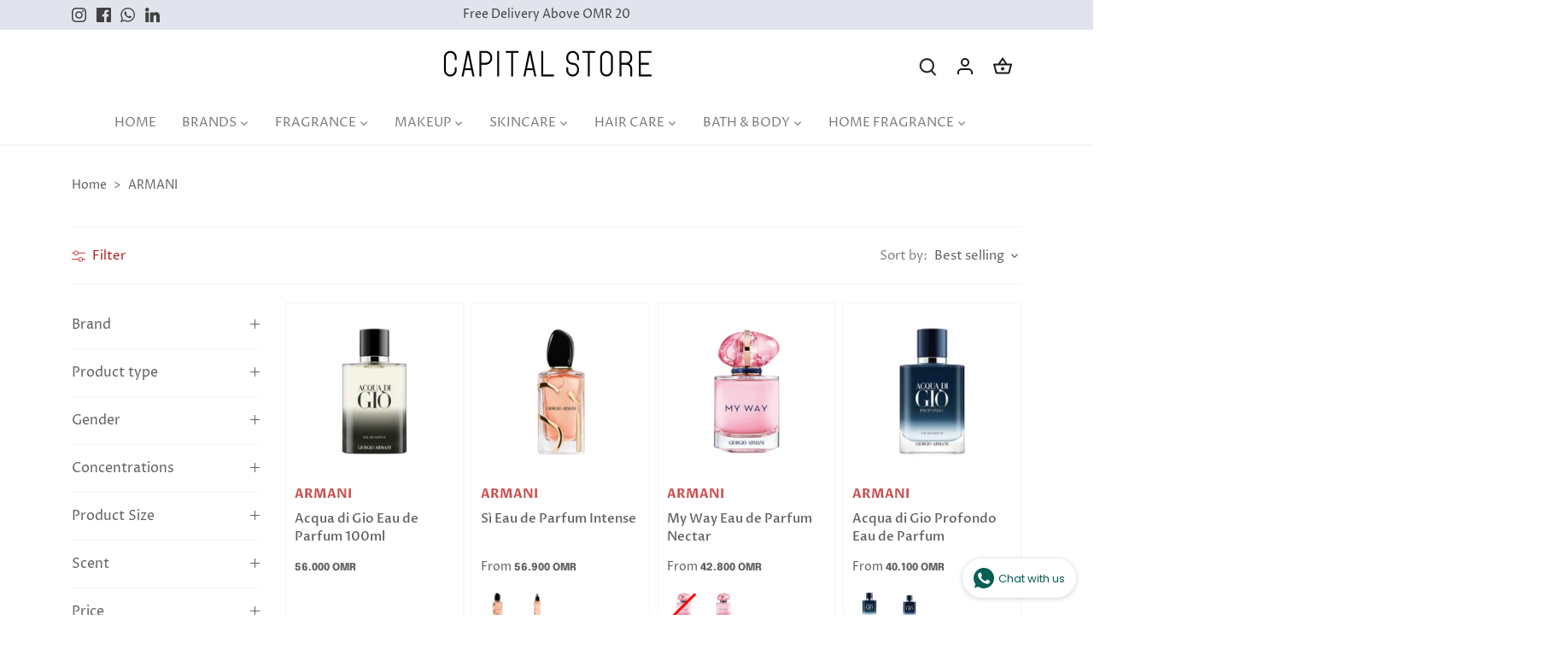

--- FILE ---
content_type: text/html; charset=utf-8
request_url: https://capitalstoreoman.com/collections/armani
body_size: 44437
content:
<!doctype html>
<html class="no-js" lang="en">
<head>
  <!-- Canopy 5.0.0 -->

  <meta charset="utf-8" />
<meta name="viewport" content="width=device-width,initial-scale=1.0" />
<meta http-equiv="X-UA-Compatible" content="IE=edge">

<link rel="preconnect" href="https://cdn.shopify.com" crossorigin>
<link rel="preconnect" href="https://fonts.shopify.com" crossorigin>
<link rel="preconnect" href="https://monorail-edge.shopifysvc.com"><link rel="preload" as="font" href="//capitalstoreoman.com/cdn/fonts/proza_libre/prozalibre_n4.f0507b32b728d57643b7359f19cd41165a2ba3ad.woff2" type="font/woff2" crossorigin><link rel="preload" as="font" href="//capitalstoreoman.com/cdn/fonts/proza_libre/prozalibre_n4.f0507b32b728d57643b7359f19cd41165a2ba3ad.woff2" type="font/woff2" crossorigin><link rel="preload" as="font" href="//capitalstoreoman.com/cdn/fonts/epilogue/epilogue_n8.fce680a466ed4f23f54385c46aa2c014c51d421a.woff2" type="font/woff2" crossorigin><link rel="preload" as="font" href="//capitalstoreoman.com/cdn/fonts/tenor_sans/tenorsans_n4.966071a72c28462a9256039d3e3dc5b0cf314f65.woff2" type="font/woff2" crossorigin><link rel="preload" href="//capitalstoreoman.com/cdn/shop/t/31/assets/vendor.min.js?v=137803223016851922661744712496" as="script">
<link rel="preload" href="//capitalstoreoman.com/cdn/shop/t/31/assets/theme.js?v=149830028629338136341744712496" as="script"><link rel="canonical" href="https://capitalstoreoman.com/collections/armani" /><link rel="icon" href="//capitalstoreoman.com/cdn/shop/files/capitalstore-favicon.png?crop=center&height=48&v=1696323506&width=48" type="image/png">

  <meta name="theme-color" content="#b71918">
<!-- Google tag (gtag.js) -->
<script async src="https://www.googletagmanager.com/gtag/js?id=AW-618201664"></script>
<!--<script>
  window.dataLayer = window.dataLayer || [];
  function gtag(){dataLayer.push(arguments);}
  gtag('js', new Date());

  gtag('config', 'AW-618201664');
</script>-->

  <!-- Google Tag Manager -->
<script>(function(w,d,s,l,i){w[l]=w[l]||[];w[l].push({'gtm.start':
new Date().getTime(),event:'gtm.js'});var f=d.getElementsByTagName(s)[0],
j=d.createElement(s),dl=l!='dataLayer'?'&l='+l:'';j.async=true;j.src=
'https://www.googletagmanager.com/gtm.js?id='+i+dl;f.parentNode.insertBefore(j,f);
})(window,document,'script','dataLayer','GTM-NKLBHM2V');</script>
<!-- End Google Tag Manager -->
  <title>
    Armani &ndash; CAPITAL STORE
  </title>

  <meta property="og:site_name" content="CAPITAL STORE">
<meta property="og:url" content="https://capitalstoreoman.com/collections/armani">
<meta property="og:title" content="Armani">
<meta property="og:type" content="product.group">
<meta property="og:description" content="Oman’s luxury perfume and cosmetics retailer since 1972, Shop now at Capitalstoreoman.com, all beauty products from the world best brands are available in Muscat, Salalah, Sur, Sohar. Explore exclusive brands for fragrance &amp; makeup. Beauty destination for Authentic &amp; Quality produts.Free Shipping Available above OMR.20"><meta property="og:image" content="http://capitalstoreoman.com/cdn/shop/files/Capitalstore-Logo_1200x1200.png?v=1685364720">
  <meta property="og:image:secure_url" content="https://capitalstoreoman.com/cdn/shop/files/Capitalstore-Logo_1200x1200.png?v=1685364720">
  <meta property="og:image:width" content="1200">
  <meta property="og:image:height" content="628"><meta name="twitter:card" content="summary_large_image">
<meta name="twitter:title" content="Armani">
<meta name="twitter:description" content="Oman’s luxury perfume and cosmetics retailer since 1972, Shop now at Capitalstoreoman.com, all beauty products from the world best brands are available in Muscat, Salalah, Sur, Sohar. Explore exclusive brands for fragrance &amp; makeup. Beauty destination for Authentic &amp; Quality produts.Free Shipping Available above OMR.20">

<style>
    @font-face {
  font-family: "Proza Libre";
  font-weight: 400;
  font-style: normal;
  font-display: fallback;
  src: url("//capitalstoreoman.com/cdn/fonts/proza_libre/prozalibre_n4.f0507b32b728d57643b7359f19cd41165a2ba3ad.woff2") format("woff2"),
       url("//capitalstoreoman.com/cdn/fonts/proza_libre/prozalibre_n4.11ea93e06205ad0e376283cb5b58368f304c1fe5.woff") format("woff");
}

    @font-face {
  font-family: "Proza Libre";
  font-weight: 700;
  font-style: normal;
  font-display: fallback;
  src: url("//capitalstoreoman.com/cdn/fonts/proza_libre/prozalibre_n7.a4b873da99dd2bca5ad03b7668b97daedac66b9a.woff2") format("woff2"),
       url("//capitalstoreoman.com/cdn/fonts/proza_libre/prozalibre_n7.e08c7938a579a369d1851be2f12eaa0506798338.woff") format("woff");
}

    @font-face {
  font-family: "Proza Libre";
  font-weight: 500;
  font-style: normal;
  font-display: fallback;
  src: url("//capitalstoreoman.com/cdn/fonts/proza_libre/prozalibre_n5.769da275b5c2e5f28c2bf0b1166b9e95644c320c.woff2") format("woff2"),
       url("//capitalstoreoman.com/cdn/fonts/proza_libre/prozalibre_n5.e541836a24e317d3c57a7720b00396b71e15f38a.woff") format("woff");
}

    @font-face {
  font-family: "Proza Libre";
  font-weight: 400;
  font-style: italic;
  font-display: fallback;
  src: url("//capitalstoreoman.com/cdn/fonts/proza_libre/prozalibre_i4.fd59a69759c8ff2f0db3fa744a333dc414728870.woff2") format("woff2"),
       url("//capitalstoreoman.com/cdn/fonts/proza_libre/prozalibre_i4.27b0ea1cb14275c30318a8a91b6ed8f2d59ab056.woff") format("woff");
}

    @font-face {
  font-family: "Proza Libre";
  font-weight: 700;
  font-style: italic;
  font-display: fallback;
  src: url("//capitalstoreoman.com/cdn/fonts/proza_libre/prozalibre_i7.c6374bc33ae8094a1daa933f3a6f41a5cdb58779.woff2") format("woff2"),
       url("//capitalstoreoman.com/cdn/fonts/proza_libre/prozalibre_i7.48a17bbddd232ab00fd7b86753022bd5c8b7128f.woff") format("woff");
}

    @font-face {
  font-family: Epilogue;
  font-weight: 800;
  font-style: normal;
  font-display: fallback;
  src: url("//capitalstoreoman.com/cdn/fonts/epilogue/epilogue_n8.fce680a466ed4f23f54385c46aa2c014c51d421a.woff2") format("woff2"),
       url("//capitalstoreoman.com/cdn/fonts/epilogue/epilogue_n8.2961970d19583d06f062e98ceb588027397f5810.woff") format("woff");
}

    @font-face {
  font-family: "Tenor Sans";
  font-weight: 400;
  font-style: normal;
  font-display: fallback;
  src: url("//capitalstoreoman.com/cdn/fonts/tenor_sans/tenorsans_n4.966071a72c28462a9256039d3e3dc5b0cf314f65.woff2") format("woff2"),
       url("//capitalstoreoman.com/cdn/fonts/tenor_sans/tenorsans_n4.2282841d948f9649ba5c3cad6ea46df268141820.woff") format("woff");
}

    @font-face {
  font-family: "Proza Libre";
  font-weight: 400;
  font-style: normal;
  font-display: fallback;
  src: url("//capitalstoreoman.com/cdn/fonts/proza_libre/prozalibre_n4.f0507b32b728d57643b7359f19cd41165a2ba3ad.woff2") format("woff2"),
       url("//capitalstoreoman.com/cdn/fonts/proza_libre/prozalibre_n4.11ea93e06205ad0e376283cb5b58368f304c1fe5.woff") format("woff");
}

    @font-face {
  font-family: "Proza Libre";
  font-weight: 600;
  font-style: normal;
  font-display: fallback;
  src: url("//capitalstoreoman.com/cdn/fonts/proza_libre/prozalibre_n6.005eedda2d9306b0bc2b562e7654d45b73d20f1d.woff2") format("woff2"),
       url("//capitalstoreoman.com/cdn/fonts/proza_libre/prozalibre_n6.a6f1b0f75559b158e635f088b180d6f23fd82c9a.woff") format("woff");
}

  </style>

  <link href="//capitalstoreoman.com/cdn/shop/t/31/assets/styles.css?v=69479516260229435851759343615" rel="stylesheet" type="text/css" media="all" />

  <script>
    document.documentElement.className = document.documentElement.className.replace('no-js', 'js');
    window.theme = window.theme || {};
    
    theme.money_format_with_code_preference = "{{amount}}0 OMR";
    
    theme.money_format = "{{amount}}0 OMR";
    theme.customerIsLoggedIn = false;

    
      theme.shippingCalcMoneyFormat = "{{amount}}0 OMR";
    

    theme.strings = {
      previous: "Previous",
      next: "Next",
      close: "Close",
      addressError: "Error looking up that address",
      addressNoResults: "No results for that address",
      addressQueryLimit: "You have exceeded the Google API usage limit. Consider upgrading to a \u003ca href=\"https:\/\/developers.google.com\/maps\/premium\/usage-limits\"\u003ePremium Plan\u003c\/a\u003e.",
      authError: "There was a problem authenticating your Google Maps API Key.",
      shippingCalcSubmitButton: "Calculate shipping",
      shippingCalcSubmitButtonDisabled: "Calculating...",
      infiniteScrollCollectionLoading: "Loading more items...",
      infiniteScrollCollectionFinishedMsg : "No more items",
      infiniteScrollBlogLoading: "Loading more articles...",
      infiniteScrollBlogFinishedMsg : "No more articles",
      blogsShowTags: "Show tags",
      priceNonExistent: "Unavailable",
      buttonDefault: "Add to cart",
      buttonNoStock: "Out of stock",
      buttonNoVariant: "Unavailable",
      unitPriceSeparator: " \/ ",
      onlyXLeft: "[[ quantity ]] in stock",
      productAddingToCart: "Adding",
      productAddedToCart: "Added",
      quickbuyAdded: "Added to cart",
      cartSummary: "View cart",
      cartContinue: "Continue shopping",
      colorBoxPrevious: "Previous",
      colorBoxNext: "Next",
      colorBoxClose: "Close",
      imageSlider: "Image slider",
      confirmEmptyCart: "Are you sure you want to empty your cart?",
      inYourCart: "In your cart",
      removeFromCart: "Remove from cart",
      clearAll: "Clear all",
      layout_live_search_see_all: "See all results",
      general_quick_search_pages: "Pages",
      general_quick_search_no_results: "Sorry, we couldn\u0026#39;t find any results",
      products_labels_sold_out: "Sold Out",
      products_labels_sale: "Sale",
      maximumQuantity: "You can only have [quantity] in your cart",
      fullDetails: "Full details",
      cartConfirmRemove: "Are you sure you want to remove this item?"
    };

    theme.routes = {
      root_url: '/',
      account_url: '/account',
      account_login_url: '/account/login',
      account_logout_url: '/account/logout',
      account_recover_url: '/account/recover',
      account_register_url: '/account/register',
      account_addresses_url: '/account/addresses',
      collections_url: '/collections',
      all_products_collection_url: '/collections/all',
      search_url: '/search',
      cart_url: '/cart',
      cart_add_url: '/cart/add',
      cart_change_url: '/cart/change',
      cart_clear_url: '/cart/clear'
    };

    theme.scripts = {
      masonry: "\/\/capitalstoreoman.com\/cdn\/shop\/t\/31\/assets\/masonry.v3.2.2.min.js?v=105873857886133394601744712496",
      jqueryInfiniteScroll: "\/\/capitalstoreoman.com\/cdn\/shop\/t\/31\/assets\/jquery.infinitescroll.2.1.0.min.js?v=162864979201917639991744712496",
      underscore: "\/\/cdnjs.cloudflare.com\/ajax\/libs\/underscore.js\/1.6.0\/underscore-min.js",
      shopifyCommon: "\/\/capitalstoreoman.com\/cdn\/shopifycloud\/storefront\/assets\/themes_support\/shopify_common-5f594365.js",
      jqueryCart: "\/\/capitalstoreoman.com\/cdn\/shop\/t\/31\/assets\/shipping-calculator.v1.0.min.js?v=28654087271810100421744712496"
    };

    theme.settings = {
      cartType: "drawer-dynamic",
      openCartDrawerOnMob: true,
      quickBuyType: "hover",
      superscriptDecimals: false,
      currencyCodeEnabled: true
    }
  </script><style data-shopify>
[data-value="BLONDE"] { --swatch-background-color:#A98F7C}[data-value="CARAMEL"] { --swatch-background-color:#846965}[data-value="CHOCOLATE"] { --swatch-background-color:#522E23}[data-value="ESPRESSO"] { --swatch-background-color:#563731}[data-value="POOL PARTY"] { --swatch-background-color: #93525a}[data-value="BERRY ADORE"] { --swatch-background-color:#b75b6a}[data-value="PEACHY LOVE"] { --swatch-background-color:#f5aa88}[data-value="GRANITE"] { --swatch-background-color:#4c332d}[data-value="BRUNETTE"] { --swatch-background-color:#653720}[data-value="DARK BROWN"] { --swatch-background-color:#6d514a}[data-value="EBONY"] { --swatch-background-color:#574542}[data-value="MEDIUM BROWN"] { --swatch-background-color:#58473f}[data-value="SOFT BROWN"] { --swatch-background-color:#7f6a63}[data-value="TAUPE"] { --swatch-background-color:#a99689}[data-value="Red"] { --swatch-background-image: url(//capitalstoreoman.com/cdn/shopifycloud/storefront/assets/no-image-160-46f2d4a0_128x128.gif) }[data-value="Blue"] { --swatch-background-image: url(//capitalstoreoman.com/cdn/shopifycloud/storefront/assets/no-image-160-46f2d4a0_128x128.gif) }[data-value="Green"] { --swatch-background-image: url(//capitalstoreoman.com/cdn/shopifycloud/storefront/assets/no-image-160-46f2d4a0_128x128.gif) }</style>
<script>window.performance && window.performance.mark && window.performance.mark('shopify.content_for_header.start');</script><meta name="google-site-verification" content="6U1zAbnWOY_e_l3kI1ciNR6-gU2a9senm8UVSbowjfU">
<meta id="shopify-digital-wallet" name="shopify-digital-wallet" content="/76524454190/digital_wallets/dialog">
<link rel="alternate" type="application/atom+xml" title="Feed" href="/collections/armani.atom" />
<link rel="alternate" type="application/json+oembed" href="https://capitalstoreoman.com/collections/armani.oembed">
<script async="async" src="/checkouts/internal/preloads.js?locale=en-OM"></script>
<script id="shopify-features" type="application/json">{"accessToken":"8476229548912939437cd2a3de09123c","betas":["rich-media-storefront-analytics"],"domain":"capitalstoreoman.com","predictiveSearch":true,"shopId":76524454190,"locale":"en"}</script>
<script>var Shopify = Shopify || {};
Shopify.shop = "capitalstoreoman-com.myshopify.com";
Shopify.locale = "en";
Shopify.currency = {"active":"OMR","rate":"1.0"};
Shopify.country = "OM";
Shopify.theme = {"name":"160425","id":177349787950,"schema_name":"Canopy","schema_version":"5.0.0","theme_store_id":732,"role":"main"};
Shopify.theme.handle = "null";
Shopify.theme.style = {"id":null,"handle":null};
Shopify.cdnHost = "capitalstoreoman.com/cdn";
Shopify.routes = Shopify.routes || {};
Shopify.routes.root = "/";</script>
<script type="module">!function(o){(o.Shopify=o.Shopify||{}).modules=!0}(window);</script>
<script>!function(o){function n(){var o=[];function n(){o.push(Array.prototype.slice.apply(arguments))}return n.q=o,n}var t=o.Shopify=o.Shopify||{};t.loadFeatures=n(),t.autoloadFeatures=n()}(window);</script>
<script id="shop-js-analytics" type="application/json">{"pageType":"collection"}</script>
<script defer="defer" async type="module" src="//capitalstoreoman.com/cdn/shopifycloud/shop-js/modules/v2/client.init-shop-cart-sync_BT-GjEfc.en.esm.js"></script>
<script defer="defer" async type="module" src="//capitalstoreoman.com/cdn/shopifycloud/shop-js/modules/v2/chunk.common_D58fp_Oc.esm.js"></script>
<script defer="defer" async type="module" src="//capitalstoreoman.com/cdn/shopifycloud/shop-js/modules/v2/chunk.modal_xMitdFEc.esm.js"></script>
<script type="module">
  await import("//capitalstoreoman.com/cdn/shopifycloud/shop-js/modules/v2/client.init-shop-cart-sync_BT-GjEfc.en.esm.js");
await import("//capitalstoreoman.com/cdn/shopifycloud/shop-js/modules/v2/chunk.common_D58fp_Oc.esm.js");
await import("//capitalstoreoman.com/cdn/shopifycloud/shop-js/modules/v2/chunk.modal_xMitdFEc.esm.js");

  window.Shopify.SignInWithShop?.initShopCartSync?.({"fedCMEnabled":true,"windoidEnabled":true});

</script>
<script id="__st">var __st={"a":76524454190,"offset":14400,"reqid":"46ba99ed-3c86-464f-8449-9ab09fad8a87-1769245126","pageurl":"capitalstoreoman.com\/collections\/armani","u":"786bc2152ddd","p":"collection","rtyp":"collection","rid":463983706414};</script>
<script>window.ShopifyPaypalV4VisibilityTracking = true;</script>
<script id="captcha-bootstrap">!function(){'use strict';const t='contact',e='account',n='new_comment',o=[[t,t],['blogs',n],['comments',n],[t,'customer']],c=[[e,'customer_login'],[e,'guest_login'],[e,'recover_customer_password'],[e,'create_customer']],r=t=>t.map((([t,e])=>`form[action*='/${t}']:not([data-nocaptcha='true']) input[name='form_type'][value='${e}']`)).join(','),a=t=>()=>t?[...document.querySelectorAll(t)].map((t=>t.form)):[];function s(){const t=[...o],e=r(t);return a(e)}const i='password',u='form_key',d=['recaptcha-v3-token','g-recaptcha-response','h-captcha-response',i],f=()=>{try{return window.sessionStorage}catch{return}},m='__shopify_v',_=t=>t.elements[u];function p(t,e,n=!1){try{const o=window.sessionStorage,c=JSON.parse(o.getItem(e)),{data:r}=function(t){const{data:e,action:n}=t;return t[m]||n?{data:e,action:n}:{data:t,action:n}}(c);for(const[e,n]of Object.entries(r))t.elements[e]&&(t.elements[e].value=n);n&&o.removeItem(e)}catch(o){console.error('form repopulation failed',{error:o})}}const l='form_type',E='cptcha';function T(t){t.dataset[E]=!0}const w=window,h=w.document,L='Shopify',v='ce_forms',y='captcha';let A=!1;((t,e)=>{const n=(g='f06e6c50-85a8-45c8-87d0-21a2b65856fe',I='https://cdn.shopify.com/shopifycloud/storefront-forms-hcaptcha/ce_storefront_forms_captcha_hcaptcha.v1.5.2.iife.js',D={infoText:'Protected by hCaptcha',privacyText:'Privacy',termsText:'Terms'},(t,e,n)=>{const o=w[L][v],c=o.bindForm;if(c)return c(t,g,e,D).then(n);var r;o.q.push([[t,g,e,D],n]),r=I,A||(h.body.append(Object.assign(h.createElement('script'),{id:'captcha-provider',async:!0,src:r})),A=!0)});var g,I,D;w[L]=w[L]||{},w[L][v]=w[L][v]||{},w[L][v].q=[],w[L][y]=w[L][y]||{},w[L][y].protect=function(t,e){n(t,void 0,e),T(t)},Object.freeze(w[L][y]),function(t,e,n,w,h,L){const[v,y,A,g]=function(t,e,n){const i=e?o:[],u=t?c:[],d=[...i,...u],f=r(d),m=r(i),_=r(d.filter((([t,e])=>n.includes(e))));return[a(f),a(m),a(_),s()]}(w,h,L),I=t=>{const e=t.target;return e instanceof HTMLFormElement?e:e&&e.form},D=t=>v().includes(t);t.addEventListener('submit',(t=>{const e=I(t);if(!e)return;const n=D(e)&&!e.dataset.hcaptchaBound&&!e.dataset.recaptchaBound,o=_(e),c=g().includes(e)&&(!o||!o.value);(n||c)&&t.preventDefault(),c&&!n&&(function(t){try{if(!f())return;!function(t){const e=f();if(!e)return;const n=_(t);if(!n)return;const o=n.value;o&&e.removeItem(o)}(t);const e=Array.from(Array(32),(()=>Math.random().toString(36)[2])).join('');!function(t,e){_(t)||t.append(Object.assign(document.createElement('input'),{type:'hidden',name:u})),t.elements[u].value=e}(t,e),function(t,e){const n=f();if(!n)return;const o=[...t.querySelectorAll(`input[type='${i}']`)].map((({name:t})=>t)),c=[...d,...o],r={};for(const[a,s]of new FormData(t).entries())c.includes(a)||(r[a]=s);n.setItem(e,JSON.stringify({[m]:1,action:t.action,data:r}))}(t,e)}catch(e){console.error('failed to persist form',e)}}(e),e.submit())}));const S=(t,e)=>{t&&!t.dataset[E]&&(n(t,e.some((e=>e===t))),T(t))};for(const o of['focusin','change'])t.addEventListener(o,(t=>{const e=I(t);D(e)&&S(e,y())}));const B=e.get('form_key'),M=e.get(l),P=B&&M;t.addEventListener('DOMContentLoaded',(()=>{const t=y();if(P)for(const e of t)e.elements[l].value===M&&p(e,B);[...new Set([...A(),...v().filter((t=>'true'===t.dataset.shopifyCaptcha))])].forEach((e=>S(e,t)))}))}(h,new URLSearchParams(w.location.search),n,t,e,['guest_login'])})(!0,!0)}();</script>
<script integrity="sha256-4kQ18oKyAcykRKYeNunJcIwy7WH5gtpwJnB7kiuLZ1E=" data-source-attribution="shopify.loadfeatures" defer="defer" src="//capitalstoreoman.com/cdn/shopifycloud/storefront/assets/storefront/load_feature-a0a9edcb.js" crossorigin="anonymous"></script>
<script data-source-attribution="shopify.dynamic_checkout.dynamic.init">var Shopify=Shopify||{};Shopify.PaymentButton=Shopify.PaymentButton||{isStorefrontPortableWallets:!0,init:function(){window.Shopify.PaymentButton.init=function(){};var t=document.createElement("script");t.src="https://capitalstoreoman.com/cdn/shopifycloud/portable-wallets/latest/portable-wallets.en.js",t.type="module",document.head.appendChild(t)}};
</script>
<script data-source-attribution="shopify.dynamic_checkout.buyer_consent">
  function portableWalletsHideBuyerConsent(e){var t=document.getElementById("shopify-buyer-consent"),n=document.getElementById("shopify-subscription-policy-button");t&&n&&(t.classList.add("hidden"),t.setAttribute("aria-hidden","true"),n.removeEventListener("click",e))}function portableWalletsShowBuyerConsent(e){var t=document.getElementById("shopify-buyer-consent"),n=document.getElementById("shopify-subscription-policy-button");t&&n&&(t.classList.remove("hidden"),t.removeAttribute("aria-hidden"),n.addEventListener("click",e))}window.Shopify?.PaymentButton&&(window.Shopify.PaymentButton.hideBuyerConsent=portableWalletsHideBuyerConsent,window.Shopify.PaymentButton.showBuyerConsent=portableWalletsShowBuyerConsent);
</script>
<script data-source-attribution="shopify.dynamic_checkout.cart.bootstrap">document.addEventListener("DOMContentLoaded",(function(){function t(){return document.querySelector("shopify-accelerated-checkout-cart, shopify-accelerated-checkout")}if(t())Shopify.PaymentButton.init();else{new MutationObserver((function(e,n){t()&&(Shopify.PaymentButton.init(),n.disconnect())})).observe(document.body,{childList:!0,subtree:!0})}}));
</script>

<script>window.performance && window.performance.mark && window.performance.mark('shopify.content_for_header.end');</script>
<!-- BEGIN app block: shopify://apps/tt-breadcrumbs-seo-schema/blocks/ttSchema/dda6b26d-4f1a-43c6-a94b-6443ed0f750b -->


<!-- BEGIN app snippet: remove-script -->
<script id="tt_remove_script" type="module">
  if(void 0===window.ws_script){window.ws_script=!0;let e=()=>{document.querySelectorAll('[type="application/ld+json"]').forEach((e=>{e.hasAttribute("tt-ninja")||e.remove()}))};e(),setInterval(e,1e3),document.querySelectorAll("[itemscope]").forEach((e=>e.removeAttribute("itemscope")))}else document.getElementById("tt_remove_script").remove();
</script><!-- END app snippet -->


    <!-- BEGIN app snippet: breadcrumb -->


    <script type="application/ld+json" tt-ninja>
        {
            "@context": "https://schema.org",
            "@type": "BreadcrumbList",
            "itemListElement": [{
                "@type": "ListItem",
                "position": 1,
                "name": "CAPITAL STORE",
                "item": "https://capitalstoreoman.com"
            },{
                "@type": "ListItem",
                "position": 2,
                "name": "ARMANI",
                "item": "https://capitalstoreoman.com/collections/armani"
            }]
        }
    </script>


<!-- END app snippet -->
    <!-- BEGIN app snippet: carousel -->

    <script type="application/ld+json" tt-ninja>
        {
            "@context":"https://schema.org",
            "@type":"ItemList",
            "itemListElement":[
                
                    {
                        "@type":"ListItem",
                        "position":1,
                        "url":"capitalstoreoman.com/products/acqua-di-gio-profondo-parfum-copy",
                        "description":"",
                        "image": "//capitalstoreoman.com/cdn/shop/files/23_130e1ef2-a3bc-4774-9549-e2562281f671.png?v=1739565052",
                        "name": "Acqua di Gio Eau de Parfum 100ml"
                    },
                    {
                        "@type":"ListItem",
                        "position":2,
                        "url":"capitalstoreoman.com/products/si-eau-de-parfum-intense-1",
                        "description":"\n\n\n\n\n\nSì is the most powerful word. Feel the power of Sì with the new Eau de Parfum Intense and embrace the infinite possibilities of life.\nThe new contrasting and hyper-sensory fragrance is wrapped in an ambery structure. It’s a blend of the signature blackcurrant nectar empowered by a velvety floral heart and a sensual vanilla bouquet. Crafted with a unique glass making savoir-faire, the new jewel bottle is adorned by the golden Sì logo, embossed in the glass. It is a powerful statement to invite every woman to say Sì.\nThe precious bottle is designed to last, refillable and recyclable.\nA fragrance design to last!\n\n\n\n\n\n",
                        "image": "//capitalstoreoman.com/cdn/shop/files/40_f16224eb-702c-4f7d-9a3d-f638882a272f.png?v=1739565047",
                        "name": "Sì Eau de Parfum Intense"
                    },
                    {
                        "@type":"ListItem",
                        "position":3,
                        "url":"capitalstoreoman.com/products/my-way-eau-de-parfum-nectar",
                        "description":"\nA refreshing and entrancing journey of scent, My Way Nectar eau de parfum by Giorgio Armani invites the wearer to explore a blend of fruit and flora. Resting within a newly designed bottle, the fragrance ventures through glades of citrus and pear before settling into a rich base of vanilla and white musk.\n",
                        "image": "//capitalstoreoman.com/cdn/shop/files/35_0b862b47-5516-44e2-a40a-3ed37b32a333.png?v=1739565049",
                        "name": "My Way Eau de Parfum Nectar"
                    },
                    {
                        "@type":"ListItem",
                        "position":4,
                        "url":"capitalstoreoman.com/products/acqua-di-gio-profondo-eau-de-parfum-1",
                        "description":"\nLike taking a plunge into the deep blue sea, senses are awakened by green mandarin and bergamot while an ultramarine, nearly icy hue is conveyed by Acqua di Giò\u0026#39;s iconic marine notes. As the bubbles of oxygen rise to the top, the rosemary, lavender, cypress and lentisk absolute blend at its heart. Exuding a masculine character of depth and intensity, notes of woody patchouli and enveloping musk finally fuse with the saline accent of a mineral ambery accord at the base.\n",
                        "image": "//capitalstoreoman.com/cdn/shop/files/28_dff4d801-eab9-4c21-839a-9c188aa81538.png?v=1739565050",
                        "name": "Acqua di Gio Profondo Eau de Parfum"
                    },
                    {
                        "@type":"ListItem",
                        "position":5,
                        "url":"capitalstoreoman.com/products/acqua-di-gio-profondo-parfum-100ml",
                        "description":"",
                        "image": "//capitalstoreoman.com/cdn/shop/files/28_2a903c73-0e61-4103-9b97-cdaba1515e9a.png?v=1739565053",
                        "name": "Acqua di Gio Profondo Parfum"
                    },
                    {
                        "@type":"ListItem",
                        "position":6,
                        "url":"capitalstoreoman.com/products/acqua-di-gioia-eau-de-parfum-intense",
                        "description":"\nExperience the new Acqua di Gioia EDP Intense, a lively fusion of citrus zest and succulent red fruits that encapsulates the eternal essence of an Italian summer.\n",
                        "image": "//capitalstoreoman.com/cdn/shop/files/30_4bb2b276-cfd9-44cd-88e1-0e68f72497fa.png?v=1739565054",
                        "name": "Acqua di Gioia Eau de Parfum Intense"
                    },
                    {
                        "@type":"ListItem",
                        "position":7,
                        "url":"capitalstoreoman.com/products/acqua-di-gio-absolu-eau-de-parfum",
                        "description":"\n\nAcqua di GiÃ² Absolu fragrance for men emphasises the very essence of water and its essential role in the natural world. This is a world seen through the eyes of Giorgio Armani, where the alliance of water and wood takes us on a journey into timeless masculinity, embracing a deeper overall consciousness. With Acqua di GiÃ² Absolu fragrance for men we see an incarnation of the man, highlighting a wise and conscious sensibility, as well as an understanding of the elegance of refined luxury. A fresh signature fragrance for men has been created, using marine notes and patchouli. The patchouli provides the perfect balance between the aquatic fragrance and the woody aromas, creating true masculinity with a sensual twist that is at the heart of the fragrance. This unique alliance of wood and aquatic freshness makes patchouli natureâ€™s perfect ingredient.\n\n",
                        "image": "//capitalstoreoman.com/cdn/shop/files/Untitled-2023-11-09T033622.153.png?v=1739565573",
                        "name": "Acqua Di Gio Absolu Eau de Parfum"
                    },
                    {
                        "@type":"ListItem",
                        "position":8,
                        "url":"capitalstoreoman.com/products/stronger-with-you-eau-de-toilette",
                        "description":"\n\nDiscover masculinity, power and courage with a unique fragrance. The Armani Emporio Stronger With You Only Eau de Toilette is an amber, spicy fragrance combining the energising freshness of grapefruit with aromatic lavender sourced from the south of France and premium vanilla from Madagascar. Underscore your personal charm with an unmistakable, sensual fragrance. Opening with fresh grapefruit oil, aromatic lavender develops then blends with geranium for a fresh, clean effect. In the end, the fragrance gives you a captivating and sexy feeling from the vanilla.\n\n",
                        "image": "//capitalstoreoman.com/cdn/shop/files/StrongerWithYouEaudeToilette.png?v=1739565574",
                        "name": "Stronger With You Eau de Toilette"
                    },
                    {
                        "@type":"ListItem",
                        "position":9,
                        "url":"capitalstoreoman.com/products/acqua-di-gio-eau-de-toilette",
                        "description":"\n\nThis aquatic and pure fragrance opens with a splash of calabrian bergamot, neroli and green tangerine. Light, aquatic nuances mix with jasmine fragrance, crisp rock rose, rosemary, fruity persimmon and warm Indonesian patchouli to create a mens fragrance that is both fresh and sensual. Mood: Natural and authentic. Woody marine freshness.\n\n",
                        "image": "//capitalstoreoman.com/cdn/shop/files/Untitled-2023-11-09T030005.771.png?v=1739565576",
                        "name": "Acqua Di Gio Eau de Toilette"
                    },
                    {
                        "@type":"ListItem",
                        "position":10,
                        "url":"capitalstoreoman.com/products/stronger-with-you-absolutely-eau-de-parfum-intense",
                        "description":"\n\nStronger With You Absolutely is a refined fragrance for men. It is the absolute power of love that is at the origin of this addictive fragrance.\nStronger With You Absolutely Parfum dEmporio Armani is inspired by the absolute power of love. A refined mens scent distinguished by a new addictive rum accord containing lavender, sustainably produced in France and sublimated by irresistible fruity and liquorice notes.\nStronger With You Absolutely combines warm notes of vanilla, harvested in Madagascar as part of programs to support local communities, with smoked cedar wood, extracted in Virginia in the United States, to create a powerful trail.\nAn intense smoky lacquer envelops the iconic bottle to transpose the absolute power of the perfume to the bottle. The association of Stronger With You Absolutely Perfume for men and Because Its You for women forms an irresistible duo, exalted by two strong personalities. Together Stronger.\nWith Stronger With You Absolutely, Emporio Armani presents a powerful new fragrance, FougÃ¨re AmbrÃ© Oriental.\n\n",
                        "image": "//capitalstoreoman.com/cdn/shop/files/emporio-armani-stronger-with-you-absolutely-eau-de-parfum.jpg?v=1739565578",
                        "name": "Stronger With You Absolutely Eau de Parfum Intense"
                    },
                    {
                        "@type":"ListItem",
                        "position":11,
                        "url":"capitalstoreoman.com/products/si-passione-eau-de-parfum",
                        "description":"\n\nSì PASSIONE, the fragrance for women by Giorgio Armani, unleashes the passion of the Sì woman - empowered, feminine, and free. Sì PASSIONE EAU DE PARFUM is an intense, uncompromising scent for a confident woman willing to make extreme choices - a woman who dares to say \u0026quot;yes\u0026quot;. This fragrance is a bold and daring interpretation of the iconic Sì and adds a new dimension to Giorgio Armaniâ€™s feminine fragrance personality - in his own words, â€œan irresistible combination of grace, strength and independence of spirit\u0026quot;.\n\n",
                        "image": "//capitalstoreoman.com/cdn/shop/files/14f33f83614271994844_1.jpg?v=1739565616",
                        "name": "Sì Passione Eau de Parfum"
                    },
                    {
                        "@type":"ListItem",
                        "position":12,
                        "url":"capitalstoreoman.com/products/because-its-you-eau-de-parfum",
                        "description":"\n\nBecause its you is a happy, delicious and sparkling perfume for women: simply irresistible, like a ripe raspberry. BECAUSE ITS YOU is a happy, delicious and sparkling perfume for women: simply irresistible, like a ripe raspberry.\nThis womens fragrance is lively, blooming and passionate. Its heart of addictive and sophisticated rose absolute is combined with notes of vanilla and musk, revealing an incredibly deep sensuality. Discover the power of two with STRONGER WITH YOU (for Him) along with BECAUSE ITS YOU (for Her). The two fragrances have an alliance which balance \u0026amp;amp; empower each other, as a symbol of powerful love.\nThe design of the cap of the bottle takes inspiration from the rings worn by Giorgio Armani on the third finger of his left hand, symbol of his past love.\n\n",
                        "image": "//capitalstoreoman.com/cdn/shop/files/Untitled-2023-11-07T232156.132.png?v=1739565619",
                        "name": "Because Its You Eau de Parfum"
                    },
                    {
                        "@type":"ListItem",
                        "position":13,
                        "url":"capitalstoreoman.com/products/si-eau-de-parfum",
                        "description":"\n\nDiscover Sì EAU DE PARFUM, a chypre scent reinvented, chic, sultry, intense and soft at the same time, lingering on the skin and captivating the senses. Its olfactory signature is rhythmic, elegant and unique. It combines an inflection of three accords: cassis nectar, modern chypre and light musky wood. A game of feminine reflection, the Sì bottle plays on the duality between strength and lightness. Transparency, deep black density, and nude rose are thus combined in perfect harmony. Two golden rings at the base of the cap and bottle seal in the power of a controlled femininity.\nThe Sì woman is free and knows how to make her vision of the world known. She represents the calm strength of femininity, and courage, the courage to say \u0026quot; Sì\u0026quot;, and to state it enthusiastically.\n\n",
                        "image": "//capitalstoreoman.com/cdn/shop/files/57789383605521816658_01.jpg?v=1739565621",
                        "name": "Sì Eau de Parfum"
                    },
                    {
                        "@type":"ListItem",
                        "position":14,
                        "url":"capitalstoreoman.com/products/acqua-di-gio-eau-de-parfum-75ml",
                        "description":"\n\nWhat if freshness could last infinitely with the new ACQUA DI GIÃ’ EAU DE PARFUM. This new Eau de Parfum encapsulates a powerful marine freshness, where innovative marine notes blend with natural green mandarin, aromatic essences and a woody mineral dry-down.\nThe infinite power of the sea by Giorgio Armani.\n\n",
                        "image": "//capitalstoreoman.com/cdn/shop/files/Untitled-2023-11-07T033620.876.png?v=1739565627",
                        "name": "Acqua Di Gio Eau de Parfum"
                    },
                    {
                        "@type":"ListItem",
                        "position":15,
                        "url":"capitalstoreoman.com/products/code-eau-de-toilette",
                        "description":"\n\nAn iconic fragrance filled with captivating contrasts, Armani Code Eau de Toilette is now encapsulated in a new statement bottle. This Ambery Woody fragrance never ceases to create a mood of seductive and sensitive masculinity reflecting the contemporary, forward-looking man. With sustainability at its heart, the eau de toilette looks towards the future with sustainably sourced ingredients and a flacon which is refillable and designed to last.\n\n",
                        "image": "//capitalstoreoman.com/cdn/shop/files/Untitled_94.png?v=1739565632",
                        "name": "Code Eau de Toilette"
                    },
                    {
                        "@type":"ListItem",
                        "position":16,
                        "url":"capitalstoreoman.com/products/code-parfum",
                        "description":"\n\nStrong yet sensitive, Armani Code Parfum reinvents the olfactory signature of the original Armani Code fragrance. Retaining its woody aromatic, sensual identity, Armani Code Parfum captures the Armani Code quintessence. This is expressed in the fragrances aromatic top notes and powerfully masculine base notes, with the heart now infused with an amplified sensitivity. Armani Code Parfum, the new powerful yet sensitive olfactory signature.\n\n",
                        "image": "//capitalstoreoman.com/cdn/shop/files/Untitled_92_dbc7e800-c126-443c-81be-ed210167bd9b.png?v=1739565633",
                        "name": "Code Parfum"
                    },
                    {
                        "@type":"ListItem",
                        "position":17,
                        "url":"capitalstoreoman.com/products/stronger-with-you-only-eau-de-toilette-100ml",
                        "description":"\n\nDiscover masculinity, power and courage with a unique fragrance. The Armani Emporio Stronger With You Only Eau de Toilette is an amber, spicy fragrance combining the energising freshness of grapefruit with aromatic lavender sourced from the south of France and premium vanilla from Madagascar. Underscore your personal charm with an unmistakable, sensual fragrance. Opening with fresh grapefruit oil, aromatic lavender develops then blends with geranium for a fresh, clean effect. In the end, the fragrance gives you a captivating and sexy feeling from the vanilla.\n\n",
                        "image": "//capitalstoreoman.com/cdn/shop/files/Untitled_90.png?v=1739565634",
                        "name": "Stronger With You Only Eau de Toilette 100ml"
                    },
                    {
                        "@type":"ListItem",
                        "position":18,
                        "url":"capitalstoreoman.com/products/my-way-parfum",
                        "description":"\n\nMy Way Parfum is a sweet, floral and vanilla fragrance born from the contrast between the bright solar Tuberose and the majestic blue Iris Pallida. An invitation to explore new horizons, and to follow oneâ€™s path into the unknown. I am what I live.\nAs a result of My Ways innovative refill system, responsible and sustainable ingredients sourcing, and biodiversity protection through forest preservation programs, My Way Parfum reduces its carbon footprint and its impact on the environment.\n\n",
                        "image": "//capitalstoreoman.com/cdn/shop/files/Untitled_85_dd7f530c-1cd1-4cf5-8791-828bdf15c122.png?v=1739565639",
                        "name": "My Way Parfum"
                    },
                    {
                        "@type":"ListItem",
                        "position":19,
                        "url":"capitalstoreoman.com/products/my-way-eau-de-parfum-intense",
                        "description":"\n\nDiscover MY WAY EAU DE PARFUM INTENSE, Giorgio Armanis new feminine fragrance. An amplified bright floral bouquet on an addictive woody trail, encapsulating intense experiences and authentic encounters around the world. Live your way, intensely.\nMY WAY EAU DE PARFUM INTENSE is an invitation to a journey of self-discovery, meaningful encounters and amplified experiences. An amplified florality on an addictive woody trail, made of consciously sourced ingredients. The scent opens with bright notes of orange blossom from Egypt. A new intense heart of tuberose from India unveils a creamy and velvety facet of the floral signature. At the base of the fragrance, the sandalwood from New Caledonia takes an addictive creamy turn, as it meets a voluptuous Vanilla from Madagascar.\nAn amplified floral bouquet on an addictive woody trail. A duo of orange blossom and opulent tuberose enhanced by a sensual base of creamy sandalwood and voluptuous vanilla.\n\n",
                        "image": "//capitalstoreoman.com/cdn/shop/files/Untitled_81_6d29f9a6-ada3-4ce9-ade2-8ab8ed8c8f8a.png?v=1739565643",
                        "name": "My Way Eau de Parfum Intense"
                    },
                    {
                        "@type":"ListItem",
                        "position":20,
                        "url":"capitalstoreoman.com/products/code-absolu-eau-de-parfum",
                        "description":"\n\nDiscover the new dimension of feminine seduction with Armani Code Absolu. A sensual floral and ambery fragrance with a sparkling heart of ginger, notes of a white floral bouquet of jasmin, intense tuberose and blooming orange flower.\nSparkling and sensual, Armani Code Absolu for women is an opulent floral and ambery fragrance. The classic Code base of addictive tonka bean has been amplified by a warm and sensual bouquet of orange flower, jasmin and tuberose. Radiating seductive power, sweet vanilla at its base and sparkling ginger at its head round up an enveloping and carnal fragrance. As the latest addition to the Armani Code collection the Armani Code Absolu fragrance for women blends the addictive thrill of the encounter with the contemporary elegance of the ultimate seductress, the Armani Code Woman.\nThe iconic Armani Code bottle, with its sinuous curves and its elegant black cap, shrouds itself in a precious golden dress with a transparent heart that is luminous as the white flowers bouquet it entreasures. It is the perfect accessory for the contemporary woman as a symbol of timeless elegance. Armani Code Absolu, the new seduction.\n\n",
                        "image": "//capitalstoreoman.com/cdn/shop/files/Untitled_79_5a8f800d-a573-47f7-8fe8-b15eaa732372.png?v=1739565644",
                        "name": "Code Absolu Eau de Parfum"
                    },
                    {
                        "@type":"ListItem",
                        "position":21,
                        "url":"capitalstoreoman.com/products/sun-di-gioia-eau-de-parfum-100ml",
                        "description":"\n  A perfect concoction of limone primo flore femminello, brown sugar cedarwood and labdanum, this eau de parfum will surely uplift your spirit. Its enthralling aroma lasts all day long and will add a touch of timeless elegance to your persona.\n\n",
                        "image": "//capitalstoreoman.com/cdn/shop/files/Untitled_74_62801507-e96e-404d-9ed7-18c4260b413f.png?v=1739565648",
                        "name": "Sun Di Gioia Eau de Parfum 100ml"
                    }
            ]
        }
    </script>

<!-- END app snippet -->
    <!-- BEGIN app snippet: search --><script type="application/ld+json" tt-ninja>
    {
        "@context": "https://schema.org",
        "@type": "WebSite",
        "url": "https://capitalstoreoman.com",
        "potentialAction": {
            "@type": "SearchAction",
            "target": "https://capitalstoreoman.com/search?q={search_term_string}",
            "query-input": "required name=search_term_string"
        }
    }
</script><!-- END app snippet -->
    
        <!-- BEGIN app snippet: localBusiness -->  
  
  <script type="application/ld+json" tt-ninja>
    {
        "@context": "https://schema.org",
        "@type": "OutletStore",
        "image": ["https://capitalstoreoman.com/cdn/shop/files/Capitalstore-Logo_500x.png?v=1685364720","http://www.jseoman.com/assets/images/lifestyle/CapitalStore4.jpg"],
        "@id": "https://capitalstoreoman.com",
        "name": "Capital Store LLC",
        "address": {
          "@type": "PostalAddress",
          "addressLocality": "Muscat",
          "addressRegion": "",
          "postalCode": "112",
          "streetAddress": "Burj Al Amal"
        },
        "geo": {
          "@type": "GeoCoordinates",
          "latitude": null,
          "longitude": null
        },
        "servesCuisine": "",
        "priceRange": " -  ",
        "openingHoursSpecification": [
          {
            "@type":"OpeningHoursSpecification",
            "dayOfWeek":["SUNDAY,MONDAY,TUESDAY,WEDNESDAY,THURSDAY,FRIDAY,SATURDAY"],
            "opens":"10.00",
            "closes":"22:59"
          }],
        "telephone": "968-24574000"
    }
  </script><!-- END app snippet -->
        <!-- BEGIN app snippet: logo -->
<script type="application/ld+json" tt-ninja>
    {
        "@context": "https://schema.org",
        "@type": "Organization",
        "name": "Capital Store LLC",
        "url": "https://capitalstoreoman.com",
        "description": "Oman’s luxury perfume and cosmetics retailer since 1972, Shop now at Capitalstoreoman.com, all beauty products from the world best brands are available in Muscat, Salalah, Sur, Sohar. Explore exclusive brands for fragrance & makeup. Beauty destination for Authentic & Quality produts.Free Shipping Available above OMR.20",
        "telephone": "968-24574000",
        "logo": "https://capitalstoreoman.com/cdn/shop/files/Capitalstore-Logo_500x.png?v=1685364720",
        "image": "https://capitalstoreoman.com/cdn/shop/files/Capitalstore-Logo_500x.png?v=1685364720",
        "sameAs": [
            "",
            "https://www.facebook.com/capitalstore.om",
            "https://www.instagram.com/capitalstore.om/?hl=en",
            "",
            "https://www.linkedin.com/company/capital-store-oman/?viewAsMember=true",
            "",
            ""
        ],"aggregateRating": {
            "@type": "AggregateRating",
            "ratingValue": "4.6",
            "bestRating": "5",
            "worstRating": "1",
            "reviewCount": "10"
            },
        
        "address": {
            "@type": "PostalAddress",
            "streetAddress": "Burj Al Amal",
            "addressLocality": "Muscat",
            "addressRegion": "",
            "postalCode": "112",
            "addressCountry": "OM"
        }
    }
</script><!-- END app snippet -->
        <!-- BEGIN app snippet: product -->
<!-- END app snippet --><!-- END app block --><script src="https://cdn.shopify.com/extensions/019be195-8c61-764c-b484-e0bd0458593d/goalify-1068/assets/app-embed.js" type="text/javascript" defer="defer"></script>
<link href="https://cdn.shopify.com/extensions/019be195-8c61-764c-b484-e0bd0458593d/goalify-1068/assets/app.css" rel="stylesheet" type="text/css" media="all">
<link href="https://monorail-edge.shopifysvc.com" rel="dns-prefetch">
<script>(function(){if ("sendBeacon" in navigator && "performance" in window) {try {var session_token_from_headers = performance.getEntriesByType('navigation')[0].serverTiming.find(x => x.name == '_s').description;} catch {var session_token_from_headers = undefined;}var session_cookie_matches = document.cookie.match(/_shopify_s=([^;]*)/);var session_token_from_cookie = session_cookie_matches && session_cookie_matches.length === 2 ? session_cookie_matches[1] : "";var session_token = session_token_from_headers || session_token_from_cookie || "";function handle_abandonment_event(e) {var entries = performance.getEntries().filter(function(entry) {return /monorail-edge.shopifysvc.com/.test(entry.name);});if (!window.abandonment_tracked && entries.length === 0) {window.abandonment_tracked = true;var currentMs = Date.now();var navigation_start = performance.timing.navigationStart;var payload = {shop_id: 76524454190,url: window.location.href,navigation_start,duration: currentMs - navigation_start,session_token,page_type: "collection"};window.navigator.sendBeacon("https://monorail-edge.shopifysvc.com/v1/produce", JSON.stringify({schema_id: "online_store_buyer_site_abandonment/1.1",payload: payload,metadata: {event_created_at_ms: currentMs,event_sent_at_ms: currentMs}}));}}window.addEventListener('pagehide', handle_abandonment_event);}}());</script>
<script id="web-pixels-manager-setup">(function e(e,d,r,n,o){if(void 0===o&&(o={}),!Boolean(null===(a=null===(i=window.Shopify)||void 0===i?void 0:i.analytics)||void 0===a?void 0:a.replayQueue)){var i,a;window.Shopify=window.Shopify||{};var t=window.Shopify;t.analytics=t.analytics||{};var s=t.analytics;s.replayQueue=[],s.publish=function(e,d,r){return s.replayQueue.push([e,d,r]),!0};try{self.performance.mark("wpm:start")}catch(e){}var l=function(){var e={modern:/Edge?\/(1{2}[4-9]|1[2-9]\d|[2-9]\d{2}|\d{4,})\.\d+(\.\d+|)|Firefox\/(1{2}[4-9]|1[2-9]\d|[2-9]\d{2}|\d{4,})\.\d+(\.\d+|)|Chrom(ium|e)\/(9{2}|\d{3,})\.\d+(\.\d+|)|(Maci|X1{2}).+ Version\/(15\.\d+|(1[6-9]|[2-9]\d|\d{3,})\.\d+)([,.]\d+|)( \(\w+\)|)( Mobile\/\w+|) Safari\/|Chrome.+OPR\/(9{2}|\d{3,})\.\d+\.\d+|(CPU[ +]OS|iPhone[ +]OS|CPU[ +]iPhone|CPU IPhone OS|CPU iPad OS)[ +]+(15[._]\d+|(1[6-9]|[2-9]\d|\d{3,})[._]\d+)([._]\d+|)|Android:?[ /-](13[3-9]|1[4-9]\d|[2-9]\d{2}|\d{4,})(\.\d+|)(\.\d+|)|Android.+Firefox\/(13[5-9]|1[4-9]\d|[2-9]\d{2}|\d{4,})\.\d+(\.\d+|)|Android.+Chrom(ium|e)\/(13[3-9]|1[4-9]\d|[2-9]\d{2}|\d{4,})\.\d+(\.\d+|)|SamsungBrowser\/([2-9]\d|\d{3,})\.\d+/,legacy:/Edge?\/(1[6-9]|[2-9]\d|\d{3,})\.\d+(\.\d+|)|Firefox\/(5[4-9]|[6-9]\d|\d{3,})\.\d+(\.\d+|)|Chrom(ium|e)\/(5[1-9]|[6-9]\d|\d{3,})\.\d+(\.\d+|)([\d.]+$|.*Safari\/(?![\d.]+ Edge\/[\d.]+$))|(Maci|X1{2}).+ Version\/(10\.\d+|(1[1-9]|[2-9]\d|\d{3,})\.\d+)([,.]\d+|)( \(\w+\)|)( Mobile\/\w+|) Safari\/|Chrome.+OPR\/(3[89]|[4-9]\d|\d{3,})\.\d+\.\d+|(CPU[ +]OS|iPhone[ +]OS|CPU[ +]iPhone|CPU IPhone OS|CPU iPad OS)[ +]+(10[._]\d+|(1[1-9]|[2-9]\d|\d{3,})[._]\d+)([._]\d+|)|Android:?[ /-](13[3-9]|1[4-9]\d|[2-9]\d{2}|\d{4,})(\.\d+|)(\.\d+|)|Mobile Safari.+OPR\/([89]\d|\d{3,})\.\d+\.\d+|Android.+Firefox\/(13[5-9]|1[4-9]\d|[2-9]\d{2}|\d{4,})\.\d+(\.\d+|)|Android.+Chrom(ium|e)\/(13[3-9]|1[4-9]\d|[2-9]\d{2}|\d{4,})\.\d+(\.\d+|)|Android.+(UC? ?Browser|UCWEB|U3)[ /]?(15\.([5-9]|\d{2,})|(1[6-9]|[2-9]\d|\d{3,})\.\d+)\.\d+|SamsungBrowser\/(5\.\d+|([6-9]|\d{2,})\.\d+)|Android.+MQ{2}Browser\/(14(\.(9|\d{2,})|)|(1[5-9]|[2-9]\d|\d{3,})(\.\d+|))(\.\d+|)|K[Aa][Ii]OS\/(3\.\d+|([4-9]|\d{2,})\.\d+)(\.\d+|)/},d=e.modern,r=e.legacy,n=navigator.userAgent;return n.match(d)?"modern":n.match(r)?"legacy":"unknown"}(),u="modern"===l?"modern":"legacy",c=(null!=n?n:{modern:"",legacy:""})[u],f=function(e){return[e.baseUrl,"/wpm","/b",e.hashVersion,"modern"===e.buildTarget?"m":"l",".js"].join("")}({baseUrl:d,hashVersion:r,buildTarget:u}),m=function(e){var d=e.version,r=e.bundleTarget,n=e.surface,o=e.pageUrl,i=e.monorailEndpoint;return{emit:function(e){var a=e.status,t=e.errorMsg,s=(new Date).getTime(),l=JSON.stringify({metadata:{event_sent_at_ms:s},events:[{schema_id:"web_pixels_manager_load/3.1",payload:{version:d,bundle_target:r,page_url:o,status:a,surface:n,error_msg:t},metadata:{event_created_at_ms:s}}]});if(!i)return console&&console.warn&&console.warn("[Web Pixels Manager] No Monorail endpoint provided, skipping logging."),!1;try{return self.navigator.sendBeacon.bind(self.navigator)(i,l)}catch(e){}var u=new XMLHttpRequest;try{return u.open("POST",i,!0),u.setRequestHeader("Content-Type","text/plain"),u.send(l),!0}catch(e){return console&&console.warn&&console.warn("[Web Pixels Manager] Got an unhandled error while logging to Monorail."),!1}}}}({version:r,bundleTarget:l,surface:e.surface,pageUrl:self.location.href,monorailEndpoint:e.monorailEndpoint});try{o.browserTarget=l,function(e){var d=e.src,r=e.async,n=void 0===r||r,o=e.onload,i=e.onerror,a=e.sri,t=e.scriptDataAttributes,s=void 0===t?{}:t,l=document.createElement("script"),u=document.querySelector("head"),c=document.querySelector("body");if(l.async=n,l.src=d,a&&(l.integrity=a,l.crossOrigin="anonymous"),s)for(var f in s)if(Object.prototype.hasOwnProperty.call(s,f))try{l.dataset[f]=s[f]}catch(e){}if(o&&l.addEventListener("load",o),i&&l.addEventListener("error",i),u)u.appendChild(l);else{if(!c)throw new Error("Did not find a head or body element to append the script");c.appendChild(l)}}({src:f,async:!0,onload:function(){if(!function(){var e,d;return Boolean(null===(d=null===(e=window.Shopify)||void 0===e?void 0:e.analytics)||void 0===d?void 0:d.initialized)}()){var d=window.webPixelsManager.init(e)||void 0;if(d){var r=window.Shopify.analytics;r.replayQueue.forEach((function(e){var r=e[0],n=e[1],o=e[2];d.publishCustomEvent(r,n,o)})),r.replayQueue=[],r.publish=d.publishCustomEvent,r.visitor=d.visitor,r.initialized=!0}}},onerror:function(){return m.emit({status:"failed",errorMsg:"".concat(f," has failed to load")})},sri:function(e){var d=/^sha384-[A-Za-z0-9+/=]+$/;return"string"==typeof e&&d.test(e)}(c)?c:"",scriptDataAttributes:o}),m.emit({status:"loading"})}catch(e){m.emit({status:"failed",errorMsg:(null==e?void 0:e.message)||"Unknown error"})}}})({shopId: 76524454190,storefrontBaseUrl: "https://capitalstoreoman.com",extensionsBaseUrl: "https://extensions.shopifycdn.com/cdn/shopifycloud/web-pixels-manager",monorailEndpoint: "https://monorail-edge.shopifysvc.com/unstable/produce_batch",surface: "storefront-renderer",enabledBetaFlags: ["2dca8a86"],webPixelsConfigList: [{"id":"805601582","configuration":"{\"config\":\"{\\\"pixel_id\\\":\\\"G-N4PDCBZ7KJ\\\",\\\"target_country\\\":\\\"OM\\\",\\\"gtag_events\\\":[{\\\"type\\\":\\\"begin_checkout\\\",\\\"action_label\\\":\\\"G-N4PDCBZ7KJ\\\"},{\\\"type\\\":\\\"search\\\",\\\"action_label\\\":\\\"G-N4PDCBZ7KJ\\\"},{\\\"type\\\":\\\"view_item\\\",\\\"action_label\\\":[\\\"G-N4PDCBZ7KJ\\\",\\\"MC-B3JV4FGJ0S\\\"]},{\\\"type\\\":\\\"purchase\\\",\\\"action_label\\\":[\\\"G-N4PDCBZ7KJ\\\",\\\"MC-B3JV4FGJ0S\\\"]},{\\\"type\\\":\\\"page_view\\\",\\\"action_label\\\":[\\\"G-N4PDCBZ7KJ\\\",\\\"MC-B3JV4FGJ0S\\\"]},{\\\"type\\\":\\\"add_payment_info\\\",\\\"action_label\\\":\\\"G-N4PDCBZ7KJ\\\"},{\\\"type\\\":\\\"add_to_cart\\\",\\\"action_label\\\":\\\"G-N4PDCBZ7KJ\\\"}],\\\"enable_monitoring_mode\\\":false}\"}","eventPayloadVersion":"v1","runtimeContext":"OPEN","scriptVersion":"b2a88bafab3e21179ed38636efcd8a93","type":"APP","apiClientId":1780363,"privacyPurposes":[],"dataSharingAdjustments":{"protectedCustomerApprovalScopes":["read_customer_address","read_customer_email","read_customer_name","read_customer_personal_data","read_customer_phone"]}},{"id":"384729390","configuration":"{\"pixel_id\":\"1086482742526436\",\"pixel_type\":\"facebook_pixel\",\"metaapp_system_user_token\":\"-\"}","eventPayloadVersion":"v1","runtimeContext":"OPEN","scriptVersion":"ca16bc87fe92b6042fbaa3acc2fbdaa6","type":"APP","apiClientId":2329312,"privacyPurposes":["ANALYTICS","MARKETING","SALE_OF_DATA"],"dataSharingAdjustments":{"protectedCustomerApprovalScopes":["read_customer_address","read_customer_email","read_customer_name","read_customer_personal_data","read_customer_phone"]}},{"id":"shopify-app-pixel","configuration":"{}","eventPayloadVersion":"v1","runtimeContext":"STRICT","scriptVersion":"0450","apiClientId":"shopify-pixel","type":"APP","privacyPurposes":["ANALYTICS","MARKETING"]},{"id":"shopify-custom-pixel","eventPayloadVersion":"v1","runtimeContext":"LAX","scriptVersion":"0450","apiClientId":"shopify-pixel","type":"CUSTOM","privacyPurposes":["ANALYTICS","MARKETING"]}],isMerchantRequest: false,initData: {"shop":{"name":"CAPITAL STORE","paymentSettings":{"currencyCode":"OMR"},"myshopifyDomain":"capitalstoreoman-com.myshopify.com","countryCode":"OM","storefrontUrl":"https:\/\/capitalstoreoman.com"},"customer":null,"cart":null,"checkout":null,"productVariants":[],"purchasingCompany":null},},"https://capitalstoreoman.com/cdn","fcfee988w5aeb613cpc8e4bc33m6693e112",{"modern":"","legacy":""},{"shopId":"76524454190","storefrontBaseUrl":"https:\/\/capitalstoreoman.com","extensionBaseUrl":"https:\/\/extensions.shopifycdn.com\/cdn\/shopifycloud\/web-pixels-manager","surface":"storefront-renderer","enabledBetaFlags":"[\"2dca8a86\"]","isMerchantRequest":"false","hashVersion":"fcfee988w5aeb613cpc8e4bc33m6693e112","publish":"custom","events":"[[\"page_viewed\",{}],[\"collection_viewed\",{\"collection\":{\"id\":\"463983706414\",\"title\":\"ARMANI\",\"productVariants\":[{\"price\":{\"amount\":56.0,\"currencyCode\":\"OMR\"},\"product\":{\"title\":\"Acqua di Gio Eau de Parfum 100ml\",\"vendor\":\"ARMANI\",\"id\":\"9668749394222\",\"untranslatedTitle\":\"Acqua di Gio Eau de Parfum 100ml\",\"url\":\"\/products\/acqua-di-gio-profondo-parfum-copy\",\"type\":\"Perfume\"},\"id\":\"49637436260654\",\"image\":{\"src\":\"\/\/capitalstoreoman.com\/cdn\/shop\/files\/23_130e1ef2-a3bc-4774-9549-e2562281f671.png?v=1739565052\"},\"sku\":\"ARMN109240091\",\"title\":\"Default Title\",\"untranslatedTitle\":\"Default Title\"},{\"price\":{\"amount\":67.0,\"currencyCode\":\"OMR\"},\"product\":{\"title\":\"Sì Eau de Parfum Intense\",\"vendor\":\"ARMANI\",\"id\":\"9668760043822\",\"untranslatedTitle\":\"Sì Eau de Parfum Intense\",\"url\":\"\/products\/si-eau-de-parfum-intense-1\",\"type\":\"Perfume\"},\"id\":\"49637472633134\",\"image\":{\"src\":\"\/\/capitalstoreoman.com\/cdn\/shop\/files\/40_f16224eb-702c-4f7d-9a3d-f638882a272f.png?v=1739565047\"},\"sku\":\"ARMN110230054\",\"title\":\"100 ML\",\"untranslatedTitle\":\"100 ML\"},{\"price\":{\"amount\":64.6,\"currencyCode\":\"OMR\"},\"product\":{\"title\":\"My Way Eau de Parfum Nectar\",\"vendor\":\"ARMANI\",\"id\":\"9668757193006\",\"untranslatedTitle\":\"My Way Eau de Parfum Nectar\",\"url\":\"\/products\/my-way-eau-de-parfum-nectar\",\"type\":\"Perfume\"},\"id\":\"49637464211758\",\"image\":{\"src\":\"\/\/capitalstoreoman.com\/cdn\/shop\/files\/35_0b862b47-5516-44e2-a40a-3ed37b32a333.png?v=1739565049\"},\"sku\":\"ARMN109240096\",\"title\":\"100 ML\",\"untranslatedTitle\":\"100 ML\"},{\"price\":{\"amount\":56.0,\"currencyCode\":\"OMR\"},\"product\":{\"title\":\"Acqua di Gio Profondo Eau de Parfum\",\"vendor\":\"ARMANI\",\"id\":\"9668754309422\",\"untranslatedTitle\":\"Acqua di Gio Profondo Eau de Parfum\",\"url\":\"\/products\/acqua-di-gio-profondo-eau-de-parfum-1\",\"type\":\"Perfume\"},\"id\":\"49637454938414\",\"image\":{\"src\":\"\/\/capitalstoreoman.com\/cdn\/shop\/files\/28_dff4d801-eab9-4c21-839a-9c188aa81538.png?v=1739565050\"},\"sku\":\"ARMN109240085\",\"title\":\"100 ML\",\"untranslatedTitle\":\"100 ML\"},{\"price\":{\"amount\":60.7,\"currencyCode\":\"OMR\"},\"product\":{\"title\":\"Acqua di Gio Profondo Parfum\",\"vendor\":\"ARMANI\",\"id\":\"9668748083502\",\"untranslatedTitle\":\"Acqua di Gio Profondo Parfum\",\"url\":\"\/products\/acqua-di-gio-profondo-parfum-100ml\",\"type\":\"Perfume\"},\"id\":\"49637431476526\",\"image\":{\"src\":\"\/\/capitalstoreoman.com\/cdn\/shop\/files\/28_2a903c73-0e61-4103-9b97-cdaba1515e9a.png?v=1739565053\"},\"sku\":\"ARMN109240088\",\"title\":\"100 ML\",\"untranslatedTitle\":\"100 ML\"},{\"price\":{\"amount\":60.8,\"currencyCode\":\"OMR\"},\"product\":{\"title\":\"Acqua di Gioia Eau de Parfum Intense\",\"vendor\":\"ARMANI\",\"id\":\"9668747002158\",\"untranslatedTitle\":\"Acqua di Gioia Eau de Parfum Intense\",\"url\":\"\/products\/acqua-di-gioia-eau-de-parfum-intense\",\"type\":\"Perfume\"},\"id\":\"49637431181614\",\"image\":{\"src\":\"\/\/capitalstoreoman.com\/cdn\/shop\/files\/30_4bb2b276-cfd9-44cd-88e1-0e68f72497fa.png?v=1739565054\"},\"sku\":\"ARMN109240080\",\"title\":\"100 ML\",\"untranslatedTitle\":\"100 ML\"},{\"price\":{\"amount\":56.14,\"currencyCode\":\"OMR\"},\"product\":{\"title\":\"Acqua Di Gio Absolu Eau de Parfum\",\"vendor\":\"ARMANI\",\"id\":\"8881968742702\",\"untranslatedTitle\":\"Acqua Di Gio Absolu Eau de Parfum\",\"url\":\"\/products\/acqua-di-gio-absolu-eau-de-parfum\",\"type\":\"Perfume\"},\"id\":\"47444994523438\",\"image\":{\"src\":\"\/\/capitalstoreoman.com\/cdn\/shop\/files\/Untitled-2023-11-09T033622.153.png?v=1739565573\"},\"sku\":\"EARM110230045\",\"title\":\"125 ML\",\"untranslatedTitle\":\"125 ML\"},{\"price\":{\"amount\":43.35,\"currencyCode\":\"OMR\"},\"product\":{\"title\":\"Stronger With You Eau de Toilette\",\"vendor\":\"ARMANI\",\"id\":\"8881961599278\",\"untranslatedTitle\":\"Stronger With You Eau de Toilette\",\"url\":\"\/products\/stronger-with-you-eau-de-toilette\",\"type\":\"Perfume\"},\"id\":\"47444955889966\",\"image\":{\"src\":\"\/\/capitalstoreoman.com\/cdn\/shop\/files\/StrongerWithYouEaudeToilette.png?v=1739565574\"},\"sku\":\"EARM104240025\",\"title\":\"100 ML\",\"untranslatedTitle\":\"100 ML\"},{\"price\":{\"amount\":49.5,\"currencyCode\":\"OMR\"},\"product\":{\"title\":\"Acqua Di Gio Eau de Toilette\",\"vendor\":\"ARMANI\",\"id\":\"8881951113518\",\"untranslatedTitle\":\"Acqua Di Gio Eau de Toilette\",\"url\":\"\/products\/acqua-di-gio-eau-de-toilette\",\"type\":\"Perfume\"},\"id\":\"47444905951534\",\"image\":{\"src\":\"\/\/capitalstoreoman.com\/cdn\/shop\/files\/Untitled-2023-11-09T030005.771.png?v=1739565576\"},\"sku\":\"ARMN109240089\",\"title\":\"100 ML\",\"untranslatedTitle\":\"100 ML\"},{\"price\":{\"amount\":48.06,\"currencyCode\":\"OMR\"},\"product\":{\"title\":\"Stronger With You Absolutely Eau de Parfum Intense\",\"vendor\":\"ARMANI\",\"id\":\"8881865818414\",\"untranslatedTitle\":\"Stronger With You Absolutely Eau de Parfum Intense\",\"url\":\"\/products\/stronger-with-you-absolutely-eau-de-parfum-intense\",\"type\":\"Perfume\"},\"id\":\"47444654850350\",\"image\":{\"src\":\"\/\/capitalstoreoman.com\/cdn\/shop\/files\/emporio-armani-stronger-with-you-absolutely-eau-de-parfum.jpg?v=1739565578\"},\"sku\":\"EARM104240020\",\"title\":\"100 ML\",\"untranslatedTitle\":\"100 ML\"},{\"price\":{\"amount\":58.27,\"currencyCode\":\"OMR\"},\"product\":{\"title\":\"Sì Passione Eau de Parfum\",\"vendor\":\"ARMANI\",\"id\":\"8879131787566\",\"untranslatedTitle\":\"Sì Passione Eau de Parfum\",\"url\":\"\/products\/si-passione-eau-de-parfum\",\"type\":\"Perfume\"},\"id\":\"47425995079982\",\"image\":{\"src\":\"\/\/capitalstoreoman.com\/cdn\/shop\/files\/14f33f83614271994844_1.jpg?v=1739565616\"},\"sku\":\"EARM104240031\",\"title\":\"100 ML\",\"untranslatedTitle\":\"100 ML\"},{\"price\":{\"amount\":50.29,\"currencyCode\":\"OMR\"},\"product\":{\"title\":\"Because Its You Eau de Parfum\",\"vendor\":\"ARMANI\",\"id\":\"8877544145198\",\"untranslatedTitle\":\"Because Its You Eau de Parfum\",\"url\":\"\/products\/because-its-you-eau-de-parfum\",\"type\":\"Perfume\"},\"id\":\"47412499022126\",\"image\":{\"src\":\"\/\/capitalstoreoman.com\/cdn\/shop\/files\/Untitled-2023-11-07T232156.132.png?v=1739565619\"},\"sku\":\"EARM110230027\",\"title\":\"100 ML\",\"untranslatedTitle\":\"100 ML\"},{\"price\":{\"amount\":58.05,\"currencyCode\":\"OMR\"},\"product\":{\"title\":\"Sì Eau de Parfum\",\"vendor\":\"ARMANI\",\"id\":\"8877510000942\",\"untranslatedTitle\":\"Sì Eau de Parfum\",\"url\":\"\/products\/si-eau-de-parfum\",\"type\":\"Perfume\"},\"id\":\"47412267024686\",\"image\":{\"src\":\"\/\/capitalstoreoman.com\/cdn\/shop\/files\/57789383605521816658_01.jpg?v=1739565621\"},\"sku\":\"EARM104240023\",\"title\":\"100 ML\",\"untranslatedTitle\":\"100 ML\"},{\"price\":{\"amount\":61.8,\"currencyCode\":\"OMR\"},\"product\":{\"title\":\"Acqua Di Gio Eau de Parfum\",\"vendor\":\"ARMANI\",\"id\":\"8877428146478\",\"untranslatedTitle\":\"Acqua Di Gio Eau de Parfum\",\"url\":\"\/products\/acqua-di-gio-eau-de-parfum-75ml\",\"type\":\"Perfume\"},\"id\":\"49614667677998\",\"image\":{\"src\":\"\/\/capitalstoreoman.com\/cdn\/shop\/files\/Untitled-2023-11-07T033620.876.png?v=1739565627\"},\"sku\":\"ARMN110230050\",\"title\":\"100 ML\",\"untranslatedTitle\":\"100 ML\"},{\"price\":{\"amount\":44.9,\"currencyCode\":\"OMR\"},\"product\":{\"title\":\"Code Eau de Toilette\",\"vendor\":\"ARMANI\",\"id\":\"8877380501806\",\"untranslatedTitle\":\"Code Eau de Toilette\",\"url\":\"\/products\/code-eau-de-toilette\",\"type\":\"Perfume\"},\"id\":\"47411165823278\",\"image\":{\"src\":\"\/\/capitalstoreoman.com\/cdn\/shop\/files\/Untitled_94.png?v=1739565632\"},\"sku\":\"ARMN108230043\",\"title\":\"125 ML\",\"untranslatedTitle\":\"125 ML\"},{\"price\":{\"amount\":58.9,\"currencyCode\":\"OMR\"},\"product\":{\"title\":\"Code Parfum\",\"vendor\":\"ARMANI\",\"id\":\"8877365035310\",\"untranslatedTitle\":\"Code Parfum\",\"url\":\"\/products\/code-parfum\",\"type\":\"Perfume\"},\"id\":\"47411146490158\",\"image\":{\"src\":\"\/\/capitalstoreoman.com\/cdn\/shop\/files\/Untitled_92_dbc7e800-c126-443c-81be-ed210167bd9b.png?v=1739565633\"},\"sku\":\"EARM104240071\",\"title\":\"125 ML\",\"untranslatedTitle\":\"125 ML\"},{\"price\":{\"amount\":43.88,\"currencyCode\":\"OMR\"},\"product\":{\"title\":\"Stronger With You Only Eau de Toilette 100ml\",\"vendor\":\"ARMANI\",\"id\":\"8877354942766\",\"untranslatedTitle\":\"Stronger With You Only Eau de Toilette 100ml\",\"url\":\"\/products\/stronger-with-you-only-eau-de-toilette-100ml\",\"type\":\"Perfume\"},\"id\":\"47410900861230\",\"image\":{\"src\":\"\/\/capitalstoreoman.com\/cdn\/shop\/files\/Untitled_90.png?v=1739565634\"},\"sku\":\"ARMN112230063\",\"title\":\"Default Title\",\"untranslatedTitle\":\"Default Title\"},{\"price\":{\"amount\":63.9,\"currencyCode\":\"OMR\"},\"product\":{\"title\":\"My Way Parfum\",\"vendor\":\"ARMANI\",\"id\":\"8877302055214\",\"untranslatedTitle\":\"My Way Parfum\",\"url\":\"\/products\/my-way-parfum\",\"type\":\"Perfume\"},\"id\":\"47410368577838\",\"image\":{\"src\":\"\/\/capitalstoreoman.com\/cdn\/shop\/files\/Untitled_85_dd7f530c-1cd1-4cf5-8791-828bdf15c122.png?v=1739565639\"},\"sku\":\"ARMN104240029\",\"title\":\"90 ML\",\"untranslatedTitle\":\"90 ML\"},{\"price\":{\"amount\":62.99,\"currencyCode\":\"OMR\"},\"product\":{\"title\":\"My Way Eau de Parfum Intense\",\"vendor\":\"ARMANI\",\"id\":\"8877237862702\",\"untranslatedTitle\":\"My Way Eau de Parfum Intense\",\"url\":\"\/products\/my-way-eau-de-parfum-intense\",\"type\":\"Perfume\"},\"id\":\"47409778393390\",\"image\":{\"src\":\"\/\/capitalstoreoman.com\/cdn\/shop\/files\/Untitled_81_6d29f9a6-ada3-4ce9-ade2-8ab8ed8c8f8a.png?v=1739565643\"},\"sku\":\"ARMN110230057\",\"title\":\"90 ML\",\"untranslatedTitle\":\"90 ML\"},{\"price\":{\"amount\":58.72,\"currencyCode\":\"OMR\"},\"product\":{\"title\":\"Code Absolu Eau de Parfum\",\"vendor\":\"ARMANI\",\"id\":\"8877216563502\",\"untranslatedTitle\":\"Code Absolu Eau de Parfum\",\"url\":\"\/products\/code-absolu-eau-de-parfum\",\"type\":\"Perfume\"},\"id\":\"47409545576750\",\"image\":{\"src\":\"\/\/capitalstoreoman.com\/cdn\/shop\/files\/Untitled_79_5a8f800d-a573-47f7-8fe8-b15eaa732372.png?v=1739565644\"},\"sku\":\"ARMN104230022\",\"title\":\"75 ML\",\"untranslatedTitle\":\"75 ML\"},{\"price\":{\"amount\":52.7,\"currencyCode\":\"OMR\"},\"product\":{\"title\":\"Sun Di Gioia Eau de Parfum 100ml\",\"vendor\":\"ARMANI\",\"id\":\"8874664329518\",\"untranslatedTitle\":\"Sun Di Gioia Eau de Parfum 100ml\",\"url\":\"\/products\/sun-di-gioia-eau-de-parfum-100ml\",\"type\":\"Perfume\"},\"id\":\"47395382329646\",\"image\":{\"src\":\"\/\/capitalstoreoman.com\/cdn\/shop\/files\/Untitled_74_62801507-e96e-404d-9ed7-18c4260b413f.png?v=1739565648\"},\"sku\":\"EARM105230042\",\"title\":\"Default Title\",\"untranslatedTitle\":\"Default Title\"}]}}]]"});</script><script>
  window.ShopifyAnalytics = window.ShopifyAnalytics || {};
  window.ShopifyAnalytics.meta = window.ShopifyAnalytics.meta || {};
  window.ShopifyAnalytics.meta.currency = 'OMR';
  var meta = {"products":[{"id":9668749394222,"gid":"gid:\/\/shopify\/Product\/9668749394222","vendor":"ARMANI","type":"Perfume","handle":"acqua-di-gio-profondo-parfum-copy","variants":[{"id":49637436260654,"price":5600,"name":"Acqua di Gio Eau de Parfum 100ml","public_title":null,"sku":"ARMN109240091"}],"remote":false},{"id":9668760043822,"gid":"gid:\/\/shopify\/Product\/9668760043822","vendor":"ARMANI","type":"Perfume","handle":"si-eau-de-parfum-intense-1","variants":[{"id":49637472633134,"price":6700,"name":"Sì Eau de Parfum Intense - 100 ML","public_title":"100 ML","sku":"ARMN110230054"},{"id":49637472665902,"price":5690,"name":"Sì Eau de Parfum Intense - Refill 100 ML","public_title":"Refill 100 ML","sku":"ARMN110230055"}],"remote":false},{"id":9668757193006,"gid":"gid:\/\/shopify\/Product\/9668757193006","vendor":"ARMANI","type":"Perfume","handle":"my-way-eau-de-parfum-nectar","variants":[{"id":49637464211758,"price":6460,"name":"My Way Eau de Parfum Nectar - 100 ML","public_title":"100 ML","sku":"ARMN109240096"},{"id":49637464244526,"price":4280,"name":"My Way Eau de Parfum Nectar - 50 ML","public_title":"50 ML","sku":"ARMN109240095"}],"remote":false},{"id":9668754309422,"gid":"gid:\/\/shopify\/Product\/9668754309422","vendor":"ARMANI","type":"Perfume","handle":"acqua-di-gio-profondo-eau-de-parfum-1","variants":[{"id":49637454938414,"price":5600,"name":"Acqua di Gio Profondo Eau de Parfum - 100 ML","public_title":"100 ML","sku":"ARMN109240085"},{"id":49637454971182,"price":4010,"name":"Acqua di Gio Profondo Eau de Parfum - 50 ML","public_title":"50 ML","sku":"ARMN109240082"}],"remote":false},{"id":9668748083502,"gid":"gid:\/\/shopify\/Product\/9668748083502","vendor":"ARMANI","type":"Perfume","handle":"acqua-di-gio-profondo-parfum-100ml","variants":[{"id":49637431476526,"price":6070,"name":"Acqua di Gio Profondo Parfum - 100 ML","public_title":"100 ML","sku":"ARMN109240088"},{"id":49637431509294,"price":4370,"name":"Acqua di Gio Profondo Parfum - 50 ML","public_title":"50 ML","sku":"ARMN109240086"}],"remote":false},{"id":9668747002158,"gid":"gid:\/\/shopify\/Product\/9668747002158","vendor":"ARMANI","type":"Perfume","handle":"acqua-di-gioia-eau-de-parfum-intense","variants":[{"id":49637431181614,"price":6080,"name":"Acqua di Gioia Eau de Parfum Intense - 100 ML","public_title":"100 ML","sku":"ARMN109240080"},{"id":49637431214382,"price":4350,"name":"Acqua di Gioia Eau de Parfum Intense - 50 ML","public_title":"50 ML","sku":"ARMN109240094"}],"remote":false},{"id":8881968742702,"gid":"gid:\/\/shopify\/Product\/8881968742702","vendor":"ARMANI","type":"Perfume","handle":"acqua-di-gio-absolu-eau-de-parfum","variants":[{"id":47444994523438,"price":5614,"name":"Acqua Di Gio Absolu Eau de Parfum - 125 ML","public_title":"125 ML","sku":"EARM110230045"},{"id":47444994556206,"price":4319,"name":"Acqua Di Gio Absolu Eau de Parfum - 75 ML","public_title":"75 ML","sku":"EARM110230046"}],"remote":false},{"id":8881961599278,"gid":"gid:\/\/shopify\/Product\/8881961599278","vendor":"ARMANI","type":"Perfume","handle":"stronger-with-you-eau-de-toilette","variants":[{"id":47444955889966,"price":4335,"name":"Stronger With You Eau de Toilette - 100 ML","public_title":"100 ML","sku":"EARM104240025"},{"id":47444955922734,"price":3180,"name":"Stronger With You Eau de Toilette - 50 ML","public_title":"50 ML","sku":"EARM104240024"}],"remote":false},{"id":8881951113518,"gid":"gid:\/\/shopify\/Product\/8881951113518","vendor":"ARMANI","type":"Perfume","handle":"acqua-di-gio-eau-de-toilette","variants":[{"id":47444905951534,"price":4950,"name":"Acqua Di Gio Eau de Toilette - 100 ML","public_title":"100 ML","sku":"ARMN109240089"}],"remote":false},{"id":8881865818414,"gid":"gid:\/\/shopify\/Product\/8881865818414","vendor":"ARMANI","type":"Perfume","handle":"stronger-with-you-absolutely-eau-de-parfum-intense","variants":[{"id":47444654850350,"price":4806,"name":"Stronger With You Absolutely Eau de Parfum Intense - 100 ML","public_title":"100 ML","sku":"EARM104240020"},{"id":49815337238830,"price":3590,"name":"Stronger With You Absolutely Eau de Parfum Intense - 50 ML","public_title":"50 ML","sku":null}],"remote":false},{"id":8879131787566,"gid":"gid:\/\/shopify\/Product\/8879131787566","vendor":"ARMANI","type":"Perfume","handle":"si-passione-eau-de-parfum","variants":[{"id":47425995079982,"price":5827,"name":"Sì Passione Eau de Parfum - 100 ML","public_title":"100 ML","sku":"EARM104240031"},{"id":48765891903790,"price":4372,"name":"Sì Passione Eau de Parfum - 50 ML","public_title":"50 ML","sku":"EARM110230030"}],"remote":false},{"id":8877544145198,"gid":"gid:\/\/shopify\/Product\/8877544145198","vendor":"ARMANI","type":"Perfume","handle":"because-its-you-eau-de-parfum","variants":[{"id":47412499022126,"price":5029,"name":"Because Its You Eau de Parfum - 100 ML","public_title":"100 ML","sku":"EARM110230027"},{"id":47412499120430,"price":3980,"name":"Because Its You Eau de Parfum - 50 ML","public_title":"50 ML","sku":"EARM105230026"}],"remote":false},{"id":8877510000942,"gid":"gid:\/\/shopify\/Product\/8877510000942","vendor":"ARMANI","type":"Perfume","handle":"si-eau-de-parfum","variants":[{"id":47412267024686,"price":5805,"name":"Sì Eau de Parfum - 100 ML","public_title":"100 ML","sku":"EARM104240023"},{"id":47412267057454,"price":4459,"name":"Sì Eau de Parfum - 50 ML","public_title":"50 ML","sku":"EARM110230022"}],"remote":false},{"id":8877428146478,"gid":"gid:\/\/shopify\/Product\/8877428146478","vendor":"ARMANI","type":"Perfume","handle":"acqua-di-gio-eau-de-parfum-75ml","variants":[{"id":49614667677998,"price":6180,"name":"Acqua Di Gio Eau de Parfum - 100 ML","public_title":"100 ML","sku":"ARMN110230050"},{"id":49614667743534,"price":4010,"name":"Acqua Di Gio Eau de Parfum - 50 ML","public_title":"50 ML","sku":"ARMN109240084"}],"remote":false},{"id":8877380501806,"gid":"gid:\/\/shopify\/Product\/8877380501806","vendor":"ARMANI","type":"Perfume","handle":"code-eau-de-toilette","variants":[{"id":47411165823278,"price":4490,"name":"Code Eau de Toilette - 125 ML","public_title":"125 ML","sku":"ARMN108230043"},{"id":47411165856046,"price":3510,"name":"Code Eau de Toilette - 75 ML","public_title":"75 ML","sku":"ARMN108230044"}],"remote":false},{"id":8877365035310,"gid":"gid:\/\/shopify\/Product\/8877365035310","vendor":"ARMANI","type":"Perfume","handle":"code-parfum","variants":[{"id":47411146490158,"price":5890,"name":"Code Parfum - 125 ML","public_title":"125 ML","sku":"EARM104240071"},{"id":47411146522926,"price":4230,"name":"Code Parfum - 75 ML","public_title":"75 ML","sku":"ARMN104240028"}],"remote":false},{"id":8877354942766,"gid":"gid:\/\/shopify\/Product\/8877354942766","vendor":"ARMANI","type":"Perfume","handle":"stronger-with-you-only-eau-de-toilette-100ml","variants":[{"id":47410900861230,"price":4388,"name":"Stronger With You Only Eau de Toilette 100ml","public_title":null,"sku":"ARMN112230063"}],"remote":false},{"id":8877302055214,"gid":"gid:\/\/shopify\/Product\/8877302055214","vendor":"ARMANI","type":"Perfume","handle":"my-way-parfum","variants":[{"id":47410368577838,"price":6390,"name":"My Way Parfum - 90 ML","public_title":"90 ML","sku":"ARMN104240029"},{"id":47410368610606,"price":4790,"name":"My Way Parfum - 50 ML","public_title":"50 ML","sku":"BORJ107230005"}],"remote":false},{"id":8877237862702,"gid":"gid:\/\/shopify\/Product\/8877237862702","vendor":"ARMANI","type":"Perfume","handle":"my-way-eau-de-parfum-intense","variants":[{"id":47409778393390,"price":6299,"name":"My Way Eau de Parfum Intense - 90 ML","public_title":"90 ML","sku":"ARMN110230057"},{"id":47409778426158,"price":4657,"name":"My Way Eau de Parfum Intense - 50 ML","public_title":"50 ML","sku":"EARM108230063"}],"remote":false},{"id":8877216563502,"gid":"gid:\/\/shopify\/Product\/8877216563502","vendor":"ARMANI","type":"Perfume","handle":"code-absolu-eau-de-parfum","variants":[{"id":47409545576750,"price":5872,"name":"Code Absolu Eau de Parfum - 75 ML","public_title":"75 ML","sku":"ARMN104230022"},{"id":47409545609518,"price":4655,"name":"Code Absolu Eau de Parfum - 50 ML","public_title":"50 ML","sku":"ARMN105230031"}],"remote":false},{"id":8874664329518,"gid":"gid:\/\/shopify\/Product\/8874664329518","vendor":"ARMANI","type":"Perfume","handle":"sun-di-gioia-eau-de-parfum-100ml","variants":[{"id":47395382329646,"price":5270,"name":"Sun Di Gioia Eau de Parfum 100ml","public_title":null,"sku":"EARM105230042"}],"remote":false}],"page":{"pageType":"collection","resourceType":"collection","resourceId":463983706414,"requestId":"46ba99ed-3c86-464f-8449-9ab09fad8a87-1769245126"}};
  for (var attr in meta) {
    window.ShopifyAnalytics.meta[attr] = meta[attr];
  }
</script>
<script class="analytics">
  (function () {
    var customDocumentWrite = function(content) {
      var jquery = null;

      if (window.jQuery) {
        jquery = window.jQuery;
      } else if (window.Checkout && window.Checkout.$) {
        jquery = window.Checkout.$;
      }

      if (jquery) {
        jquery('body').append(content);
      }
    };

    var hasLoggedConversion = function(token) {
      if (token) {
        return document.cookie.indexOf('loggedConversion=' + token) !== -1;
      }
      return false;
    }

    var setCookieIfConversion = function(token) {
      if (token) {
        var twoMonthsFromNow = new Date(Date.now());
        twoMonthsFromNow.setMonth(twoMonthsFromNow.getMonth() + 2);

        document.cookie = 'loggedConversion=' + token + '; expires=' + twoMonthsFromNow;
      }
    }

    var trekkie = window.ShopifyAnalytics.lib = window.trekkie = window.trekkie || [];
    if (trekkie.integrations) {
      return;
    }
    trekkie.methods = [
      'identify',
      'page',
      'ready',
      'track',
      'trackForm',
      'trackLink'
    ];
    trekkie.factory = function(method) {
      return function() {
        var args = Array.prototype.slice.call(arguments);
        args.unshift(method);
        trekkie.push(args);
        return trekkie;
      };
    };
    for (var i = 0; i < trekkie.methods.length; i++) {
      var key = trekkie.methods[i];
      trekkie[key] = trekkie.factory(key);
    }
    trekkie.load = function(config) {
      trekkie.config = config || {};
      trekkie.config.initialDocumentCookie = document.cookie;
      var first = document.getElementsByTagName('script')[0];
      var script = document.createElement('script');
      script.type = 'text/javascript';
      script.onerror = function(e) {
        var scriptFallback = document.createElement('script');
        scriptFallback.type = 'text/javascript';
        scriptFallback.onerror = function(error) {
                var Monorail = {
      produce: function produce(monorailDomain, schemaId, payload) {
        var currentMs = new Date().getTime();
        var event = {
          schema_id: schemaId,
          payload: payload,
          metadata: {
            event_created_at_ms: currentMs,
            event_sent_at_ms: currentMs
          }
        };
        return Monorail.sendRequest("https://" + monorailDomain + "/v1/produce", JSON.stringify(event));
      },
      sendRequest: function sendRequest(endpointUrl, payload) {
        // Try the sendBeacon API
        if (window && window.navigator && typeof window.navigator.sendBeacon === 'function' && typeof window.Blob === 'function' && !Monorail.isIos12()) {
          var blobData = new window.Blob([payload], {
            type: 'text/plain'
          });

          if (window.navigator.sendBeacon(endpointUrl, blobData)) {
            return true;
          } // sendBeacon was not successful

        } // XHR beacon

        var xhr = new XMLHttpRequest();

        try {
          xhr.open('POST', endpointUrl);
          xhr.setRequestHeader('Content-Type', 'text/plain');
          xhr.send(payload);
        } catch (e) {
          console.log(e);
        }

        return false;
      },
      isIos12: function isIos12() {
        return window.navigator.userAgent.lastIndexOf('iPhone; CPU iPhone OS 12_') !== -1 || window.navigator.userAgent.lastIndexOf('iPad; CPU OS 12_') !== -1;
      }
    };
    Monorail.produce('monorail-edge.shopifysvc.com',
      'trekkie_storefront_load_errors/1.1',
      {shop_id: 76524454190,
      theme_id: 177349787950,
      app_name: "storefront",
      context_url: window.location.href,
      source_url: "//capitalstoreoman.com/cdn/s/trekkie.storefront.8d95595f799fbf7e1d32231b9a28fd43b70c67d3.min.js"});

        };
        scriptFallback.async = true;
        scriptFallback.src = '//capitalstoreoman.com/cdn/s/trekkie.storefront.8d95595f799fbf7e1d32231b9a28fd43b70c67d3.min.js';
        first.parentNode.insertBefore(scriptFallback, first);
      };
      script.async = true;
      script.src = '//capitalstoreoman.com/cdn/s/trekkie.storefront.8d95595f799fbf7e1d32231b9a28fd43b70c67d3.min.js';
      first.parentNode.insertBefore(script, first);
    };
    trekkie.load(
      {"Trekkie":{"appName":"storefront","development":false,"defaultAttributes":{"shopId":76524454190,"isMerchantRequest":null,"themeId":177349787950,"themeCityHash":"9815745613498713245","contentLanguage":"en","currency":"OMR","eventMetadataId":"6dfb8e63-85ad-42e8-8e7c-78344ddc1250"},"isServerSideCookieWritingEnabled":true,"monorailRegion":"shop_domain","enabledBetaFlags":["65f19447"]},"Session Attribution":{},"S2S":{"facebookCapiEnabled":true,"source":"trekkie-storefront-renderer","apiClientId":580111}}
    );

    var loaded = false;
    trekkie.ready(function() {
      if (loaded) return;
      loaded = true;

      window.ShopifyAnalytics.lib = window.trekkie;

      var originalDocumentWrite = document.write;
      document.write = customDocumentWrite;
      try { window.ShopifyAnalytics.merchantGoogleAnalytics.call(this); } catch(error) {};
      document.write = originalDocumentWrite;

      window.ShopifyAnalytics.lib.page(null,{"pageType":"collection","resourceType":"collection","resourceId":463983706414,"requestId":"46ba99ed-3c86-464f-8449-9ab09fad8a87-1769245126","shopifyEmitted":true});

      var match = window.location.pathname.match(/checkouts\/(.+)\/(thank_you|post_purchase)/)
      var token = match? match[1]: undefined;
      if (!hasLoggedConversion(token)) {
        setCookieIfConversion(token);
        window.ShopifyAnalytics.lib.track("Viewed Product Category",{"currency":"OMR","category":"Collection: armani","collectionName":"armani","collectionId":463983706414,"nonInteraction":true},undefined,undefined,{"shopifyEmitted":true});
      }
    });


        var eventsListenerScript = document.createElement('script');
        eventsListenerScript.async = true;
        eventsListenerScript.src = "//capitalstoreoman.com/cdn/shopifycloud/storefront/assets/shop_events_listener-3da45d37.js";
        document.getElementsByTagName('head')[0].appendChild(eventsListenerScript);

})();</script>
  <script>
  if (!window.ga || (window.ga && typeof window.ga !== 'function')) {
    window.ga = function ga() {
      (window.ga.q = window.ga.q || []).push(arguments);
      if (window.Shopify && window.Shopify.analytics && typeof window.Shopify.analytics.publish === 'function') {
        window.Shopify.analytics.publish("ga_stub_called", {}, {sendTo: "google_osp_migration"});
      }
      console.error("Shopify's Google Analytics stub called with:", Array.from(arguments), "\nSee https://help.shopify.com/manual/promoting-marketing/pixels/pixel-migration#google for more information.");
    };
    if (window.Shopify && window.Shopify.analytics && typeof window.Shopify.analytics.publish === 'function') {
      window.Shopify.analytics.publish("ga_stub_initialized", {}, {sendTo: "google_osp_migration"});
    }
  }
</script>
<script
  defer
  src="https://capitalstoreoman.com/cdn/shopifycloud/perf-kit/shopify-perf-kit-3.0.4.min.js"
  data-application="storefront-renderer"
  data-shop-id="76524454190"
  data-render-region="gcp-us-east1"
  data-page-type="collection"
  data-theme-instance-id="177349787950"
  data-theme-name="Canopy"
  data-theme-version="5.0.0"
  data-monorail-region="shop_domain"
  data-resource-timing-sampling-rate="10"
  data-shs="true"
  data-shs-beacon="true"
  data-shs-export-with-fetch="true"
  data-shs-logs-sample-rate="1"
  data-shs-beacon-endpoint="https://capitalstoreoman.com/api/collect"
></script>
</head><body class="template-collection  "
      data-cc-animate-timeout="80">
<!-- Event snippet for Website traffic conversion page -->
<!--<script>
  gtag('event', 'conversion', {'send_to': 'AW-618201664/p9r6CPXNjtYBEMCE5KYC'});
</script>-->
<!-- Google Tag Manager (noscript) -->
<noscript><iframe src="https://www.googletagmanager.com/ns.html?id=GTM-NKLBHM2V"
height="0" width="0" style="display:none;visibility:hidden"></iframe></noscript>
<!-- End Google Tag Manager (noscript) -->


  <script>
    document.body.classList.add("cc-animate-enabled");
  </script>


<a class="skip-link visually-hidden" href="#content">Skip to content</a>

<div id="shopify-section-cart-drawer" class="shopify-section">
<div data-section-type="cart-drawer"><div id="cart-summary" class="cart-summary cart-summary--empty cart-summary--drawer-dynamic ">
    <div class="cart-summary__inner" aria-live="polite">
      <a class="cart-summary__close toggle-cart-summary" href="#">
        <svg fill="#000000" height="24" viewBox="0 0 24 24" width="24" xmlns="http://www.w3.org/2000/svg">
  <title>Left</title>
  <path d="M15.41 16.09l-4.58-4.59 4.58-4.59L14 5.5l-6 6 6 6z"/><path d="M0-.5h24v24H0z" fill="none"/>
</svg>
        <span class="beside-svg">Continue shopping</span>
      </a>

      <div class="cart-summary__header cart-summary__section">
        <h5 class="cart-summary__title">Your Order</h5>
        
      </div>

      
        <div class="cart-summary__empty">
          <div class="cart-summary__section">
            <p>You have no items in your cart</p>
          </div>
        </div>
      

      

      
    </div>
    <script type="application/json" id="LimitedCartJson">
      {
        "items": []
      }
    </script>
  </div><!-- /#cart-summary -->
</div>



<style> #shopify-section-cart-drawer .cart-summary {width: 400px !important;} </style></div>

<div id="page-wrap">
  <div id="page-wrap-inner">
    <a id="page-overlay" href="#" aria-controls="mobile-nav" aria-label="Close navigation"></a>

    <div id="page-wrap-content">
      <div id="shopify-section-announcement-bar" class="shopify-section section-announcement-bar"><div class="announcement-bar " data-cc-animate data-section-type="announcement-bar">
				<div class="container">
					<div class="announcement-bar__inner">
<div class="toolbar-social announcement-bar__spacer desktop-only">
									

  <div class="social-links ">
    <ul class="social-links__list">
      
      
        <li><a aria-label="Instagram" class="instagram" target="_blank" rel="noopener" href="https://www.instagram.com/capitalstore.om/?hl=en"><svg width="48px" height="48px" viewBox="0 0 48 48" version="1.1" xmlns="http://www.w3.org/2000/svg" xmlns:xlink="http://www.w3.org/1999/xlink">
    <title>Instagram</title>
    <defs></defs>
    <g stroke="none" stroke-width="1" fill="none" fill-rule="evenodd">
        <g transform="translate(-642.000000, -295.000000)" fill="#000000">
            <path d="M666.000048,295 C659.481991,295 658.664686,295.027628 656.104831,295.144427 C653.550311,295.260939 651.805665,295.666687 650.279088,296.260017 C648.700876,296.873258 647.362454,297.693897 646.028128,299.028128 C644.693897,300.362454 643.873258,301.700876 643.260017,303.279088 C642.666687,304.805665 642.260939,306.550311 642.144427,309.104831 C642.027628,311.664686 642,312.481991 642,319.000048 C642,325.518009 642.027628,326.335314 642.144427,328.895169 C642.260939,331.449689 642.666687,333.194335 643.260017,334.720912 C643.873258,336.299124 644.693897,337.637546 646.028128,338.971872 C647.362454,340.306103 648.700876,341.126742 650.279088,341.740079 C651.805665,342.333313 653.550311,342.739061 656.104831,342.855573 C658.664686,342.972372 659.481991,343 666.000048,343 C672.518009,343 673.335314,342.972372 675.895169,342.855573 C678.449689,342.739061 680.194335,342.333313 681.720912,341.740079 C683.299124,341.126742 684.637546,340.306103 685.971872,338.971872 C687.306103,337.637546 688.126742,336.299124 688.740079,334.720912 C689.333313,333.194335 689.739061,331.449689 689.855573,328.895169 C689.972372,326.335314 690,325.518009 690,319.000048 C690,312.481991 689.972372,311.664686 689.855573,309.104831 C689.739061,306.550311 689.333313,304.805665 688.740079,303.279088 C688.126742,301.700876 687.306103,300.362454 685.971872,299.028128 C684.637546,297.693897 683.299124,296.873258 681.720912,296.260017 C680.194335,295.666687 678.449689,295.260939 675.895169,295.144427 C673.335314,295.027628 672.518009,295 666.000048,295 Z M666.000048,299.324317 C672.40826,299.324317 673.167356,299.348801 675.69806,299.464266 C678.038036,299.570966 679.308818,299.961946 680.154513,300.290621 C681.274771,300.725997 682.074262,301.246066 682.91405,302.08595 C683.753934,302.925738 684.274003,303.725229 684.709379,304.845487 C685.038054,305.691182 685.429034,306.961964 685.535734,309.30194 C685.651199,311.832644 685.675683,312.59174 685.675683,319.000048 C685.675683,325.40826 685.651199,326.167356 685.535734,328.69806 C685.429034,331.038036 685.038054,332.308818 684.709379,333.154513 C684.274003,334.274771 683.753934,335.074262 682.91405,335.91405 C682.074262,336.753934 681.274771,337.274003 680.154513,337.709379 C679.308818,338.038054 678.038036,338.429034 675.69806,338.535734 C673.167737,338.651199 672.408736,338.675683 666.000048,338.675683 C659.591264,338.675683 658.832358,338.651199 656.30194,338.535734 C653.961964,338.429034 652.691182,338.038054 651.845487,337.709379 C650.725229,337.274003 649.925738,336.753934 649.08595,335.91405 C648.246161,335.074262 647.725997,334.274771 647.290621,333.154513 C646.961946,332.308818 646.570966,331.038036 646.464266,328.69806 C646.348801,326.167356 646.324317,325.40826 646.324317,319.000048 C646.324317,312.59174 646.348801,311.832644 646.464266,309.30194 C646.570966,306.961964 646.961946,305.691182 647.290621,304.845487 C647.725997,303.725229 648.246066,302.925738 649.08595,302.08595 C649.925738,301.246066 650.725229,300.725997 651.845487,300.290621 C652.691182,299.961946 653.961964,299.570966 656.30194,299.464266 C658.832644,299.348801 659.59174,299.324317 666.000048,299.324317 Z M666.000048,306.675683 C659.193424,306.675683 653.675683,312.193424 653.675683,319.000048 C653.675683,325.806576 659.193424,331.324317 666.000048,331.324317 C672.806576,331.324317 678.324317,325.806576 678.324317,319.000048 C678.324317,312.193424 672.806576,306.675683 666.000048,306.675683 Z M666.000048,327 C661.581701,327 658,323.418299 658,319.000048 C658,314.581701 661.581701,311 666.000048,311 C670.418299,311 674,314.581701 674,319.000048 C674,323.418299 670.418299,327 666.000048,327 Z M681.691284,306.188768 C681.691284,307.779365 680.401829,309.068724 678.811232,309.068724 C677.22073,309.068724 675.931276,307.779365 675.931276,306.188768 C675.931276,304.598171 677.22073,303.308716 678.811232,303.308716 C680.401829,303.308716 681.691284,304.598171 681.691284,306.188768 Z"></path>
        </g>
        <g transform="translate(-1734.000000, -472.000000)"></g>
    </g>
</svg></a></li>
      
      
        <li><a aria-label="Facebook" class="facebook" target="_blank" rel="noopener" href="https://www.facebook.com/capitalstore.om"><svg width="48px" height="48px" viewBox="0 0 48 48" version="1.1" xmlns="http://www.w3.org/2000/svg" xmlns:xlink="http://www.w3.org/1999/xlink">
    <title>Facebook</title>
    <defs></defs>
    <g stroke="none" stroke-width="1" fill="none" fill-rule="evenodd">
        <g transform="translate(-325.000000, -295.000000)" fill="#000000">
            <path d="M350.638355,343 L327.649232,343 C326.185673,343 325,341.813592 325,340.350603 L325,297.649211 C325,296.18585 326.185859,295 327.649232,295 L370.350955,295 C371.813955,295 373,296.18585 373,297.649211 L373,340.350603 C373,341.813778 371.813769,343 370.350955,343 L358.119305,343 L358.119305,324.411755 L364.358521,324.411755 L365.292755,317.167586 L358.119305,317.167586 L358.119305,312.542641 C358.119305,310.445287 358.701712,309.01601 361.70929,309.01601 L365.545311,309.014333 L365.545311,302.535091 C364.881886,302.446808 362.604784,302.24957 359.955552,302.24957 C354.424834,302.24957 350.638355,305.625526 350.638355,311.825209 L350.638355,317.167586 L344.383122,317.167586 L344.383122,324.411755 L350.638355,324.411755 L350.638355,343 L350.638355,343 Z"></path>
        </g>
        <g transform="translate(-1417.000000, -472.000000)"></g>
    </g>
</svg></a></li>
      
      
      
      
      
      
      
      
        <li><a aria-label="WhatsApp" class="whatsapp" target="_blank" rel="noopener" href="https://api.whatsapp.com/send?phone=99811554"><svg aria-hidden="true" focusable="false" role="presentation" class="icon svg-whatsapp" viewBox="0 0 30.667 30.667">
  <path d="M30.667,14.939c0,8.25-6.74,14.938-15.056,14.938c-2.639,0-5.118-0.675-7.276-1.857L0,30.667l2.717-8.017 c-1.37-2.25-2.159-4.892-2.159-7.712C0.559,6.688,7.297,0,15.613,0C23.928,0.002,30.667,6.689,30.667,14.939z M15.61,2.382 c-6.979,0-12.656,5.634-12.656,12.56c0,2.748,0.896,5.292,2.411,7.362l-1.58,4.663l4.862-1.545c2,1.312,4.393,2.076,6.963,2.076 c6.979,0,12.658-5.633,12.658-12.559C28.27,8.016,22.59,2.382,15.61,2.382z M23.214,18.38c-0.094-0.151-0.34-0.243-0.708-0.427 c-0.367-0.184-2.184-1.069-2.521-1.189c-0.34-0.123-0.586-0.185-0.832,0.182c-0.243,0.367-0.951,1.191-1.168,1.437 c-0.215,0.245-0.43,0.276-0.799,0.095c-0.369-0.186-1.559-0.57-2.969-1.817c-1.097-0.972-1.838-2.169-2.052-2.536 c-0.217-0.366-0.022-0.564,0.161-0.746c0.165-0.165,0.369-0.428,0.554-0.643c0.185-0.213,0.246-0.364,0.369-0.609 c0.121-0.245,0.06-0.458-0.031-0.643c-0.092-0.184-0.829-1.984-1.138-2.717c-0.307-0.732-0.614-0.611-0.83-0.611 c-0.215,0-0.461-0.03-0.707-0.03S9.897,8.215,9.56,8.582s-1.291,1.252-1.291,3.054c0,1.804,1.321,3.543,1.506,3.787 c0.186,0.243,2.554,4.062,6.305,5.528c3.753,1.465,3.753,0.976,4.429,0.914c0.678-0.062,2.184-0.885,2.49-1.739 C23.307,19.268,23.307,18.533,23.214,18.38z"/>
</svg></a></li>
      
      
      
        <li><a aria-label="LinkedIn" class="linkedin" target="_blank" rel="noopener" href="https://www.linkedin.com/company/capital-store-oman/mycompany/?viewAsMember=true"><svg aria-hidden="true" focusable="false" role="presentation" class="icon svg-linkedin" viewBox="0 0 310 310">
  <path d="M72.16,99.73H9.927c-2.762,0-5,2.239-5,5v199.928c0,2.762,2.238,5,5,5H72.16c2.762,0,5-2.238,5-5V104.73 C77.16,101.969,74.922,99.73,72.16,99.73z"/>
  <path d="M41.066,0.341C18.422,0.341,0,18.743,0,41.362C0,63.991,18.422,82.4,41.066,82.4 c22.626,0,41.033-18.41,41.033-41.038C82.1,18.743,63.692,0.341,41.066,0.341z"/>
  <path d="M230.454,94.761c-24.995,0-43.472,10.745-54.679,22.954V104.73c0-2.761-2.238-5-5-5h-59.599 c-2.762,0-5,2.239-5,5v199.928c0,2.762,2.238,5,5,5h62.097c2.762,0,5-2.238,5-5v-98.918c0-33.333,9.054-46.319,32.29-46.319 c25.306,0,27.317,20.818,27.317,48.034v97.204c0,2.762,2.238,5,5,5H305c2.762,0,5-2.238,5-5V194.995 C310,145.43,300.549,94.761,230.454,94.761z"/>
</svg></a></li>
      
      
      

      
    </ul>
  </div>


								</div><div class="announcement-bar__text"><span class="announcement-bar__text__inner">Free Delivery Above OMR 20</span></div><div class="localization localization--header announcement-bar__spacer">
								<form method="post" action="/localization" id="localization_form_header" accept-charset="UTF-8" class="selectors-form" enctype="multipart/form-data"><input type="hidden" name="form_type" value="localization" /><input type="hidden" name="utf8" value="✓" /><input type="hidden" name="_method" value="put" /><input type="hidden" name="return_to" value="/collections/armani" /></form>
							</div></div>
				</div>
			</div>
</div>
      <div id="shopify-section-header" class="shopify-section section-header"><style data-shopify>.logo img {
		width: 155px;
  }

  @media (min-width: 768px) {
		.logo img {
				width: 250px;
		}
  }</style>
  

  

  <div class="header-container" data-section-type="header" itemscope itemtype="http://schema.org/Organization" data-cc-animate data-is-sticky="false"><div class="page-header layout-center using-compact-mobile-logo">
      <div class="toolbar-container">
        <div class="container">
          <div id="toolbar" class="toolbar cf
        	toolbar--three-cols-xs
					toolbar--three-cols
			    ">

            <div class="toolbar-left 
						">
              <div class="mobile-toolbar">
                <a class="toggle-mob-nav" href="#" aria-controls="mobile-nav" aria-label="Open navigation">
                  <span></span>
                  <span></span>
                  <span></span>
                </a>
              </div>
            </div>

            
              <div class="toolbar-center ">
                
                  <div class="toolbar-logo toolbar-logo--large">
                    
    <div class="logo align-center">
      <meta itemprop="name" content="CAPITAL STORE">
      
        
        <a href="/" itemprop="url">
          <img src="//capitalstoreoman.com/cdn/shop/files/Capitalstore-Logo_500x.png?v=1685364720"
							 width="1298"
							 height="200"
               class="logo-desktop"
               alt="Capitalstore oman brand logo" itemprop="logo"/>

          
            <img src="//capitalstoreoman.com/cdn/shop/files/Capitalstore-Logo-mobile-view_500x.png?v=1702380878" width="649"
								 height="100" class="logo-mobile" alt=""/>
          
        </a>
      
    </div>
  
                  </div></div>
            

            <div class="toolbar-right ">
              

              <div class="toolbar-icons">
                
                

                
                  <div class="hidden-search-container">
										<div class="hidden-search-container__veil"></div>
                    <a href="/search" data-show-search-form class="toolbar-search toolbar-search--icon" aria-label="Search">
                      <svg width="19px" height="21px" viewBox="0 0 19 21" version="1.1" xmlns="http://www.w3.org/2000/svg" xmlns:xlink="http://www.w3.org/1999/xlink">
  <g stroke="currentColor" stroke-width="0.5">
    <g transform="translate(0.000000, 0.472222)">
      <path d="M14.3977778,14.0103889 L19,19.0422222 L17.8135556,20.0555556 L13.224,15.0385 C11.8019062,16.0671405 10.0908414,16.619514 8.33572222,16.6165556 C3.73244444,16.6165556 0,12.8967778 0,8.30722222 C0,3.71766667 3.73244444,0 8.33572222,0 C12.939,0 16.6714444,3.71977778 16.6714444,8.30722222 C16.6739657,10.4296993 15.859848,12.4717967 14.3977778,14.0103889 Z M8.33572222,15.0585556 C12.0766111,15.0585556 15.1081667,12.0365 15.1081667,8.30827778 C15.1081667,4.58005556 12.0766111,1.558 8.33572222,1.558 C4.59483333,1.558 1.56327778,4.58005556 1.56327778,8.30827778 C1.56327778,12.0365 4.59483333,15.0585556 8.33572222,15.0585556 Z"></path>
    </g>
  </g>
</svg>

                    </a>
                    
<div class="main-search
			
			"

         data-live-search="true"
         data-live-search-price="false"
         data-live-search-vendor="false"
         data-live-search-meta="false"
         data-show-sold-out-label="false"
         data-show-sale-label="true">

      <div class="main-search__container main-search__container--has-type-filter">
        <form class="main-search__form" action="/search" method="get" autocomplete="off">
          <input type="hidden" name="type" value="product" />
          <input type="hidden" name="options[prefix]" value="last" />
          <input class="main-search__input" type="text" name="q" autocomplete="off" value="" placeholder="Search..." aria-label="Search Store" />
					
						<select class="main-search__product-types" id="main-search__product-types" name="filter.p.product_type"
										aria-label="Product type">
							<option value="">All</option>
							
								
							
								
									<option value="After Sun">After Sun</option>
								
							
								
									<option value="Anti Aging">Anti Aging</option>
								
							
								
									<option value="Balm">Balm</option>
								
							
								
									<option value="Bath & Body Care">Bath & Body Care</option>
								
							
								
									<option value="Beard Oil">Beard Oil</option>
								
							
								
									<option value="Blemishes & Imperfections">Blemishes & Imperfections</option>
								
							
								
									<option value="Blushes">Blushes</option>
								
							
								
									<option value="Body Cream">Body Cream</option>
								
							
								
									<option value="Body Cream & Treatments">Body Cream & Treatments</option>
								
							
								
									<option value="body mist">body mist</option>
								
							
								
									<option value="Body Oil">Body Oil</option>
								
							
								
									<option value="Body scrub">Body scrub</option>
								
							
								
									<option value="Body Self Tanning">Body Self Tanning</option>
								
							
								
									<option value="Body Spray">Body Spray</option>
								
							
								
									<option value="Body Sunscreen">Body Sunscreen</option>
								
							
								
									<option value="body wash">body wash</option>
								
							
								
									<option value="Bronzers">Bronzers</option>
								
							
								
									<option value="Brow Gel & Mascara">Brow Gel & Mascara</option>
								
							
								
									<option value="Brow Kit">Brow Kit</option>
								
							
								
									<option value="Brow Pencil & Powder">Brow Pencil & Powder</option>
								
							
								
									<option value="Brow Serum">Brow Serum</option>
								
							
								
									<option value="Candles">Candles</option>
								
							
								
									<option value="Cleansers">Cleansers</option>
								
							
								
									<option value="Concealers">Concealers</option>
								
							
								
									<option value="Concealers & Correctors">Concealers & Correctors</option>
								
							
								
									<option value="Contour">Contour</option>
								
							
								
									<option value="Day Cream">Day Cream</option>
								
							
								
									<option value="Deodorant">Deodorant</option>
								
							
								
									<option value="diffusers">diffusers</option>
								
							
								
									<option value="Eye Care">Eye Care</option>
								
							
								
									<option value="Eye cream">Eye cream</option>
								
							
								
									<option value="Eyeliner">Eyeliner</option>
								
							
								
									<option value="Eyeshadow">Eyeshadow</option>
								
							
								
									<option value="Eyeshadow Palettes">Eyeshadow Palettes</option>
								
							
								
									<option value="Face Mask">Face Mask</option>
								
							
								
									<option value="Face Mist">Face Mist</option>
								
							
								
									<option value="Face Palettes">Face Palettes</option>
								
							
								
									<option value="Face Self Tanning">Face Self Tanning</option>
								
							
								
									<option value="Face Serum">Face Serum</option>
								
							
								
									<option value="Face Sunscreen">Face Sunscreen</option>
								
							
								
									<option value="Face Wash & Cleansers">Face Wash & Cleansers</option>
								
							
								
									<option value="Facial Roller">Facial Roller</option>
								
							
								
									<option value="Foaming Gel">Foaming Gel</option>
								
							
								
									<option value="Foundation">Foundation</option>
								
							
								
									<option value="Gel Cream">Gel Cream</option>
								
							
								
									<option value="Gift Set">Gift Set</option>
								
							
								
									<option value="Hair Conditioner">Hair Conditioner</option>
								
							
								
									<option value="Hair Mist">Hair Mist</option>
								
							
								
									<option value="Hair Oil">Hair Oil</option>
								
							
								
									<option value="hair serum">hair serum</option>
								
							
								
									<option value="Hair Shampoo">Hair Shampoo</option>
								
							
								
									<option value="hair treatment">hair treatment</option>
								
							
								
									<option value="Hand Cream">Hand Cream</option>
								
							
								
									<option value="Highlighters">Highlighters</option>
								
							
								
									<option value="home fragrance">home fragrance</option>
								
							
								
									<option value="Lip Balm">Lip Balm</option>
								
							
								
									<option value="Lip Gloss">Lip Gloss</option>
								
							
								
									<option value="Lip Liners">Lip Liners</option>
								
							
								
									<option value="Lip Oils">Lip Oils</option>
								
							
								
									<option value="Lip Plumper">Lip Plumper</option>
								
							
								
									<option value="Lip Primers">Lip Primers</option>
								
							
								
									<option value="Lip Stains">Lip Stains</option>
								
							
								
									<option value="Lipstick">Lipstick</option>
								
							
								
									<option value="Liquid peel">Liquid peel</option>
								
							
								
									<option value="Lotion">Lotion</option>
								
							
								
									<option value="Makeup Accessories & Tools">Makeup Accessories & Tools</option>
								
							
								
									<option value="Makeup Brushes">Makeup Brushes</option>
								
							
								
									<option value="Makeup Removers">Makeup Removers</option>
								
							
								
									<option value="Mascara">Mascara</option>
								
							
								
									<option value="Moisture Gel">Moisture Gel</option>
								
							
								
									<option value="moisturizer">moisturizer</option>
								
							
								
									<option value="Moisturizers">Moisturizers</option>
								
							
								
									<option value="Mouth Wash">Mouth Wash</option>
								
							
								
									<option value="Night Cream">Night Cream</option>
								
							
								
									<option value="Perfume">Perfume</option>
								
							
								
									<option value="Perfume Oil">Perfume Oil</option>
								
							
								
									<option value="Powders">Powders</option>
								
							
								
									<option value="Primers">Primers</option>
								
							
								
									<option value="Scrub & Exfoliants">Scrub & Exfoliants</option>
								
							
								
									<option value="Self Tanning">Self Tanning</option>
								
							
								
									<option value="Serum & Face Oils">Serum & Face Oils</option>
								
							
								
									<option value="Setting Sprays">Setting Sprays</option>
								
							
								
									<option value="Shower Gel">Shower Gel</option>
								
							
								
									<option value="Soaps">Soaps</option>
								
							
								
									<option value="Soothing Gel">Soothing Gel</option>
								
							
								
									<option value="Soothing Toner">Soothing Toner</option>
								
							
								
									<option value="Sponge Chief">Sponge Chief</option>
								
							
								
									<option value="Toners">Toners</option>
								
							
								
									<option value="Toothpaste">Toothpaste</option>
								
							
								
									<option value="Treatment Fragrance">Treatment Fragrance</option>
								
							
						</select>
					
          <button type="submit" aria-label="Submit"><svg width="19px" height="21px" viewBox="0 0 19 21" version="1.1" xmlns="http://www.w3.org/2000/svg" xmlns:xlink="http://www.w3.org/1999/xlink">
  <g stroke="currentColor" stroke-width="0.5">
    <g transform="translate(0.000000, 0.472222)">
      <path d="M14.3977778,14.0103889 L19,19.0422222 L17.8135556,20.0555556 L13.224,15.0385 C11.8019062,16.0671405 10.0908414,16.619514 8.33572222,16.6165556 C3.73244444,16.6165556 0,12.8967778 0,8.30722222 C0,3.71766667 3.73244444,0 8.33572222,0 C12.939,0 16.6714444,3.71977778 16.6714444,8.30722222 C16.6739657,10.4296993 15.859848,12.4717967 14.3977778,14.0103889 Z M8.33572222,15.0585556 C12.0766111,15.0585556 15.1081667,12.0365 15.1081667,8.30827778 C15.1081667,4.58005556 12.0766111,1.558 8.33572222,1.558 C4.59483333,1.558 1.56327778,4.58005556 1.56327778,8.30827778 C1.56327778,12.0365 4.59483333,15.0585556 8.33572222,15.0585556 Z"></path>
    </g>
  </g>
</svg>
</button>
        </form>

        <div class="main_search__popup">
          <div class="main-search__results"></div>
          <div class="main-search__footer-buttons">
            <div class="all-results-container"></div>
            <a class="main-search__results-close-link btn alt outline" href="#">
              Close
            </a>
          </div>
        </div>
      </div>
    </div>
  
                  </div>
                

                
                  <a href="/account" class="toolbar-account" aria-label="Account">
                    <svg aria-hidden="true" focusable="false" viewBox="0 0 24 24">
  <path d="M20 21v-2a4 4 0 0 0-4-4H8a4 4 0 0 0-4 4v2"/>
  <circle cx="12" cy="7" r="4"/>
</svg>

                  </a>
                

                <span class="toolbar-cart">
								<a class="current-cart toggle-cart-summary"
                   href="/cart" title="Go to cart">
									
									<span class="current-cart-icon current-cart-icon--basket2">
										
                      <svg viewBox="0 0 24 24">
  <path fill="currentColor"
        d="M22 9H17.21L12.83 2.44C12.64 2.16 12.32 2 12 2S11.36 2.16 11.17 2.45L6.79 9H2C1.45 9 1 9.45 1 10C1 10.09 1 10.18 1.04 10.27L3.58 19.54C3.81 20.38 4.58 21 5.5 21H18.5C19.42 21 20.19 20.38 20.43 19.54L22.97 10.27L23 10C23 9.45 22.55 9 22 9M12 4.8L14.8 9H9.2L12 4.8M18.5 19L5.5 19L3.31 11H20.7L18.5 19M12 13C10.9 13 10 13.9 10 15S10.9 17 12 17 14 16.1 14 15 13.1 13 12 13Z"/>
</svg>

                    

                    
									</span>
								</a>
							</span>
              </div>
            </div>
          </div>

          
        </div>
      </div>

      <div class="container nav-container">
        <div class="logo-nav ">
          

          
            
<nav class="main-nav cf desktop align-center"
     data-col-limit="8"
     aria-label="Primary navigation"><ul>
    
<li class="nav-item first">

        <a class="nav-item-link" href="/" >
          <span class="nav-item-link-title">HOME</span>
          
        </a>

        
      </li><li class="nav-item dropdown drop-uber">

        <a class="nav-item-link" href="/pages/brands" aria-haspopup="true" aria-expanded="false">
          <span class="nav-item-link-title">BRANDS</span>
          <svg fill="#000000" height="24" viewBox="0 0 24 24" width="24" xmlns="http://www.w3.org/2000/svg">
    <path d="M7.41 7.84L12 12.42l4.59-4.58L18 9.25l-6 6-6-6z"/>
    <path d="M0-.75h24v24H0z" fill="none"/>
</svg>
        </a>

        
          <div class="sub-nav"><div class="container sub-nav-links-column sub-nav-links-column--count-4 sub-nav-links-column--beside-1-images sub-nav-links-column--beside-images">
              <div class="sub-nav-links-column-grid-wrapper">
                
                <ul class="sub-nav-list">
                  <li class="sub-nav-item">
                    <a href="/pages/brands-a-z"><span class="sub-nav-item-title">Brands A-Z</span></a>
                  </li>
                  
                  <li class="sub-nav-item">
                    <a class="sub-nav-item-link" href="/pages/brands-a-z">
                      <span class="sub-nav-item-link-title">View All</span>
                    </a>
                  </li>
                  
                </ul>
                
                <ul class="sub-nav-list">
                  <li class="sub-nav-item">
                    <a href="/collections/brands-of-the-week"><span class="sub-nav-item-title">Brands of The Week</span></a>
                  </li>
                  
                  <li class="sub-nav-item">
                    <a class="sub-nav-item-link" href="/collections/tiziana-terenzi" data-img="//capitalstoreoman.com/cdn/shop/files/Untitled_design_5_34aa882f-5761-4bab-9e83-66bce61c0046_400x.png?v=1758516654">
                      <span class="sub-nav-item-link-title">TIZIANA TERENZI</span>
                    </a>
                  </li>
                  
                  <li class="sub-nav-item">
                    <a class="sub-nav-item-link" href="/collections/clarins" data-img="//capitalstoreoman.com/cdn/shop/files/3666057037429_34ab5470-4b81-405e-91fa-1eb678a64e4c_400x.jpg?v=1739566098">
                      <span class="sub-nav-item-link-title">CLARINS</span>
                    </a>
                  </li>
                  
                  <li class="sub-nav-item">
                    <a class="sub-nav-item-link" href="/collections/anastasia-beverly-hills" data-img="//capitalstoreoman.com/cdn/shop/collections/Anastasia-facepallet_400x.png?v=1685265291">
                      <span class="sub-nav-item-link-title">ANASTASIA BEVERLY HILLS</span>
                    </a>
                  </li>
                  
                </ul>
                
                <ul class="sub-nav-list">
                  <li class="sub-nav-item">
                    <a href="/collections/signature-scents"><span class="sub-nav-item-title">Signature Scents</span></a>
                  </li>
                  
                  <li class="sub-nav-item">
                    <a class="sub-nav-item-link" href="/collections/atelier-versace" data-img="//capitalstoreoman.com/cdn/shop/files/Untitled_design_15_89dbcd91-b299-4f9d-be84-625d8eb65589_400x.png?v=1753878979">
                      <span class="sub-nav-item-link-title">ATELIER VERSACE</span>
                    </a>
                  </li>
                  
                  <li class="sub-nav-item">
                    <a class="sub-nav-item-link" href="/collections/nicolai" data-img="//capitalstoreoman.com/cdn/shop/files/Untitleddesign_d35fab70-593a-4dca-a9a8-f880d0dfd8e5_400x.png?v=1760403992">
                      <span class="sub-nav-item-link-title">NICOLAI</span>
                    </a>
                  </li>
                  
                  <li class="sub-nav-item">
                    <a class="sub-nav-item-link" href="/collections/v-canto" data-img="//capitalstoreoman.com/cdn/shop/files/Untitleddesign_597185b0-dfcf-4520-a028-b44018ac3122_400x.png?v=1758340756">
                      <span class="sub-nav-item-link-title">V CANTO</span>
                    </a>
                  </li>
                  
                </ul>
                
                <ul class="sub-nav-list">
                  <li class="sub-nav-item">
                    <a href="/collections/makeup-icons"><span class="sub-nav-item-title">Makeup Icons</span></a>
                  </li>
                  
                  <li class="sub-nav-item">
                    <a class="sub-nav-item-link" href="/collections/maake" data-img="//capitalstoreoman.com/cdn/shop/files/1_Metallic_Shine_Lipstick_Ruby_bcc47a15-9e06-4e58-a59e-35633d916be0_400x.png?v=1748409254">
                      <span class="sub-nav-item-link-title">MAAKE</span>
                    </a>
                  </li>
                  
                  <li class="sub-nav-item">
                    <a class="sub-nav-item-link" href="/collections/chiara-ferragni" data-img="//capitalstoreoman.com/cdn/shop/files/1_eff2b413-ae08-49d6-b91d-aee634ca7720_400x.png?v=1753492834">
                      <span class="sub-nav-item-link-title">CHIARA FERRAGNI</span>
                    </a>
                  </li>
                  
                  <li class="sub-nav-item">
                    <a class="sub-nav-item-link" href="/collections/pupa" data-img="//capitalstoreoman.com/cdn/shop/files/Untitleddesign_2e431cdf-b882-4c40-9dfd-9460b042bf7b_400x.png?v=1756356592">
                      <span class="sub-nav-item-link-title">PUPA</span>
                    </a>
                  </li>
                  
                </ul>
                
              </div>
            </div>

            
              <div class="sub-nav-images-column sub-nav-images-column--count-1"><ul class="sub-nav-list sub-nav-image-list">
                  <li class="sub-nav-item">
                    <a class="sub-nav-item-link" href="">
                      <div class="sub-nav-item-image"><div class="rimage-outer-wrapper" style="max-width: 360px">
  <div class="rimage-wrapper lazyload--placeholder" style="padding-top:100.0%">
    
    <img class="rimage__image "
       data-lazy-src="//capitalstoreoman.com/cdn/shop/files/Brands-Category_{width}x.png?v=1685621017"
       loading="lazy"
       alt=""
       width="360"
       height="360"
       
       style="object-position: 50.0% 50.0%">

    <noscript>
      
      <img src="//capitalstoreoman.com/cdn/shop/files/Brands-Category_1024x1024.png?v=1685621017" alt="" class="rimage__image ">
    </noscript>
  </div>
</div>

</div>
                      <div class="sub-nav-item-image-title"></div>
                    </a>
                  </li>
                </ul></div>
            
          </div>

        
      </li><li class="nav-item dropdown drop-uber">

        <a class="nav-item-link" href="/collections/fragance" aria-haspopup="true" aria-expanded="false">
          <span class="nav-item-link-title">FRAGRANCE</span>
          <svg fill="#000000" height="24" viewBox="0 0 24 24" width="24" xmlns="http://www.w3.org/2000/svg">
    <path d="M7.41 7.84L12 12.42l4.59-4.58L18 9.25l-6 6-6-6z"/>
    <path d="M0-.75h24v24H0z" fill="none"/>
</svg>
        </a>

        
          <div class="sub-nav"><div class="container sub-nav-links-column sub-nav-links-column--count-5 sub-nav-links-column--beside-0-images ">
              <div class="sub-nav-links-column-grid-wrapper">
                
                <ul class="sub-nav-list">
                  <li class="sub-nav-item">
                    <a href="/collections/women"><span class="sub-nav-item-title">Women</span></a>
                  </li>
                  
                  <li class="sub-nav-item">
                    <a class="sub-nav-item-link" href="/collections/women-perfume" data-img="//capitalstoreoman.com/cdn/shop/files/22_8daf6b49-96b3-4260-8366-5b4d389b2bd3_400x.png?v=1739565147">
                      <span class="sub-nav-item-link-title">Perfumes</span>
                    </a>
                  </li>
                  
                  <li class="sub-nav-item">
                    <a class="sub-nav-item-link" href="/collections/hair-body-mist" data-img="//capitalstoreoman.com/cdn/shop/files/Untitled_design_11_400x.png?v=1744103680">
                      <span class="sub-nav-item-link-title">Hair & Body Spray</span>
                    </a>
                  </li>
                  
                </ul>
                
                <ul class="sub-nav-list">
                  <li class="sub-nav-item">
                    <a href="/collections/men"><span class="sub-nav-item-title">Men</span></a>
                  </li>
                  
                  <li class="sub-nav-item">
                    <a class="sub-nav-item-link" href="/collections/men-perfume" data-img="//capitalstoreoman.com/cdn/shop/files/CarvedOudBodyLotionGiftSet_400x.png?v=1739565321">
                      <span class="sub-nav-item-link-title">Perfumes</span>
                    </a>
                  </li>
                  
                  <li class="sub-nav-item">
                    <a class="sub-nav-item-link" href="/collections/body-spray" data-img="//capitalstoreoman.com/cdn/shop/files/Untitled_design_11_400x.png?v=1744103680">
                      <span class="sub-nav-item-link-title"> Body Spray</span>
                    </a>
                  </li>
                  
                </ul>
                
                <ul class="sub-nav-list">
                  <li class="sub-nav-item">
                    <a href="/collections/niche-fragrances"><span class="sub-nav-item-title">Niche</span></a>
                  </li>
                  
                  <li class="sub-nav-item">
                    <a class="sub-nav-item-link" href="/collections/niche-fragrances" data-img="//capitalstoreoman.com/cdn/shop/files/CarvedOudBodyLotionGiftSet_400x.png?v=1739565321">
                      <span class="sub-nav-item-link-title">Niche Fragrances</span>
                    </a>
                  </li>
                  
                  <li class="sub-nav-item">
                    <a class="sub-nav-item-link" href="/collections/private-collection" data-img="//capitalstoreoman.com/cdn/shop/files/Untitled_design_400x.png?v=1752628374">
                      <span class="sub-nav-item-link-title">Private Collection</span>
                    </a>
                  </li>
                  
                  <li class="sub-nav-item">
                    <a class="sub-nav-item-link" href="/collections/etat-libre-dorange" data-img="//capitalstoreoman.com/cdn/shop/files/1_b3a25a50-d1a0-44f9-991c-44cbb9aa3be6_400x.png?v=1739565179">
                      <span class="sub-nav-item-link-title">Etat Libre D'Orange</span>
                    </a>
                  </li>
                  
                </ul>
                
                <ul class="sub-nav-list">
                  <li class="sub-nav-item">
                    <a href="/collections/baby-child"><span class="sub-nav-item-title">Baby & Child</span></a>
                  </li>
                  
                  <li class="sub-nav-item">
                    <a class="sub-nav-item-link" href="/collections/baby-child" data-img="//capitalstoreoman.com/cdn/shopifycloud/storefront/assets/no-image-2048-a2addb12_400x.gif">
                      <span class="sub-nav-item-link-title">View All</span>
                    </a>
                  </li>
                  
                </ul>
                
                <ul class="sub-nav-list">
                  <li class="sub-nav-item">
                    <a href="/collections/fragrance-gift-set"><span class="sub-nav-item-title">Gift Sets</span></a>
                  </li>
                  
                  <li class="sub-nav-item">
                    <a class="sub-nav-item-link" href="/collections/gift-for-her" data-img="//capitalstoreoman.com/cdn/shop/files/Untitleddesign_4229fe00-52d0-4ce2-abad-a44e8da5ea00_400x.png?v=1762907227">
                      <span class="sub-nav-item-link-title">For Her</span>
                    </a>
                  </li>
                  
                  <li class="sub-nav-item">
                    <a class="sub-nav-item-link" href="/collections/gift-for-him" data-img="//capitalstoreoman.com/cdn/shop/files/Untitleddesign_ad614ab4-2e4b-42e5-bd9e-8b0c4c45d218_400x.png?v=1766303913">
                      <span class="sub-nav-item-link-title">For Him</span>
                    </a>
                  </li>
                  
                </ul>
                
              </div>
            </div>

            
          </div>

        
      </li><li class="nav-item dropdown drop-uber">

        <a class="nav-item-link" href="/collections/makeup" aria-haspopup="true" aria-expanded="false">
          <span class="nav-item-link-title">MAKEUP</span>
          <svg fill="#000000" height="24" viewBox="0 0 24 24" width="24" xmlns="http://www.w3.org/2000/svg">
    <path d="M7.41 7.84L12 12.42l4.59-4.58L18 9.25l-6 6-6-6z"/>
    <path d="M0-.75h24v24H0z" fill="none"/>
</svg>
        </a>

        
          <div class="sub-nav"><div class="container sub-nav-links-column sub-nav-links-column--count-5 sub-nav-links-column--beside-1-images sub-nav-links-column--beside-images">
              <div class="sub-nav-links-column-grid-wrapper">
                
                <ul class="sub-nav-list">
                  <li class="sub-nav-item">
                    <a href="/collections/face"><span class="sub-nav-item-title">Face</span></a>
                  </li>
                  
                  <li class="sub-nav-item">
                    <a class="sub-nav-item-link" href="/collections/foundation" data-img="//capitalstoreoman.com/cdn/shop/files/ABH_FOUNDATION_100N_SIDE_FIN_optimized_400x.png?v=1739566515">
                      <span class="sub-nav-item-link-title">Foundation</span>
                    </a>
                  </li>
                  
                  <li class="sub-nav-item">
                    <a class="sub-nav-item-link" href="/collections/base-primers" data-img="//capitalstoreoman.com/cdn/shop/files/Untitleddesign_12_400x.png?v=1756352399">
                      <span class="sub-nav-item-link-title">Base & Primers</span>
                    </a>
                  </li>
                  
                  <li class="sub-nav-item">
                    <a class="sub-nav-item-link" href="/collections/concealer" data-img="//capitalstoreoman.com/cdn/shop/files/Magic-Touch-Concealer1_400x.png?v=1739566491">
                      <span class="sub-nav-item-link-title">Concealers & Correctors</span>
                    </a>
                  </li>
                  
                  <li class="sub-nav-item">
                    <a class="sub-nav-item-link" href="/collections/highlighter" data-img="//capitalstoreoman.com/cdn/shop/files/GlowSeekerHighlighter-Pearl_400x.png?v=1739565376">
                      <span class="sub-nav-item-link-title">Highlighters</span>
                    </a>
                  </li>
                  
                  <li class="sub-nav-item">
                    <a class="sub-nav-item-link" href="/collections/blush" data-img="//capitalstoreoman.com/cdn/shop/files/Untitled_design_47_ec24ad88-49ad-4e26-ba0f-baf1a5d6cb90_400x.png?v=1753585289">
                      <span class="sub-nav-item-link-title">Blushes</span>
                    </a>
                  </li>
                  
                  <li class="sub-nav-item">
                    <a class="sub-nav-item-link" href="/collections/bronzer" data-img="//capitalstoreoman.com/cdn/shop/files/PowderBronzerFACE_QuadsRule_Bronzer_Rosewood_OPTIMIZED_1_400x.png?v=1739566631">
                      <span class="sub-nav-item-link-title">Bronzers</span>
                    </a>
                  </li>
                  
                  <li class="sub-nav-item">
                    <a class="sub-nav-item-link" href="/collections/contour" data-img="//capitalstoreoman.com/cdn/shop/files/001aaaa_400x.png?v=1756353888">
                      <span class="sub-nav-item-link-title">Contour</span>
                    </a>
                  </li>
                  
                  <li class="sub-nav-item">
                    <a class="sub-nav-item-link" href="/collections/powder" data-img="//capitalstoreoman.com/cdn/shop/files/040_1_400x.png?v=1756000627">
                      <span class="sub-nav-item-link-title">Powders</span>
                    </a>
                  </li>
                  
                  <li class="sub-nav-item">
                    <a class="sub-nav-item-link" href="/collections/setting-sprays" data-img="//capitalstoreoman.com/cdn/shop/files/Untitled_design_16_400x.png?v=1752633160">
                      <span class="sub-nav-item-link-title">Setting Spray</span>
                    </a>
                  </li>
                  
                  <li class="sub-nav-item">
                    <a class="sub-nav-item-link" href="/collections/palettes" data-img="//capitalstoreoman.com/cdn/shop/files/001aaaa_400x.png?v=1756353888">
                      <span class="sub-nav-item-link-title">Face Palettes</span>
                    </a>
                  </li>
                  
                </ul>
                
                <ul class="sub-nav-list">
                  <li class="sub-nav-item">
                    <a href="/collections/eyes"><span class="sub-nav-item-title">Eyes</span></a>
                  </li>
                  
                  <li class="sub-nav-item">
                    <a class="sub-nav-item-link" href="/collections/eyeshadow" data-img="//capitalstoreoman.com/cdn/shop/files/004_44bbdfbc-25e7-4792-8af2-ff9a980cbcbd_400x.png?v=1756089785">
                      <span class="sub-nav-item-link-title">Eyeshadow</span>
                    </a>
                  </li>
                  
                  <li class="sub-nav-item">
                    <a class="sub-nav-item-link" href="/collections/eye-palettes" data-img="//capitalstoreoman.com/cdn/shop/files/Untitleddesign_2e431cdf-b882-4c40-9dfd-9460b042bf7b_400x.png?v=1756356592">
                      <span class="sub-nav-item-link-title">Eyeshadow Palettes</span>
                    </a>
                  </li>
                  
                  <li class="sub-nav-item">
                    <a class="sub-nav-item-link" href="/collections/mascara" data-img="//capitalstoreoman.com/cdn/shop/files/Untitleddesign_9c3422a5-a446-4969-bf09-9a55f3c00fb1_400x.png?v=1763371566">
                      <span class="sub-nav-item-link-title">Mascara</span>
                    </a>
                  </li>
                  
                  <li class="sub-nav-item">
                    <a class="sub-nav-item-link" href="/collections/eyeliner" data-img="//capitalstoreoman.com/cdn/shop/files/80026978_original_original_1_400x.jpg?v=1739565950">
                      <span class="sub-nav-item-link-title">Eyeliners</span>
                    </a>
                  </li>
                  
                </ul>
                
                <ul class="sub-nav-list">
                  <li class="sub-nav-item">
                    <a href="/collections/lips"><span class="sub-nav-item-title">Lips</span></a>
                  </li>
                  
                  <li class="sub-nav-item">
                    <a class="sub-nav-item-link" href="/collections/lipstick" data-img="//capitalstoreoman.com/cdn/shop/files/F03RjfZAWm-1134944_6_400x.jpg?v=1739565369">
                      <span class="sub-nav-item-link-title">Lipsticks</span>
                    </a>
                  </li>
                  
                  <li class="sub-nav-item">
                    <a class="sub-nav-item-link" href="/collections/liner" data-img="//capitalstoreoman.com/cdn/shop/files/002_1_fbb365a2-32d1-40ef-add7-5fe8e02d233f_400x.png?v=1756102307">
                      <span class="sub-nav-item-link-title">Lip Liners</span>
                    </a>
                  </li>
                  
                  <li class="sub-nav-item">
                    <a class="sub-nav-item-link" href="/collections/gloss" data-img="//capitalstoreoman.com/cdn/shop/files/205_79595184-93c1-4c61-a57c-f8ac7d868d10_400x.png?v=1755929450">
                      <span class="sub-nav-item-link-title">Lip Gloss</span>
                    </a>
                  </li>
                  
                  <li class="sub-nav-item">
                    <a class="sub-nav-item-link" href="/collections/lip-stains" data-img="//capitalstoreoman.com/cdn/shop/files/11_1_820f17a8-2460-4c0f-a201-5c6bbf640016_400x.png?v=1750836777">
                      <span class="sub-nav-item-link-title">Lip Stains</span>
                    </a>
                  </li>
                  
                  <li class="sub-nav-item">
                    <a class="sub-nav-item-link" href="/collections/lip-oils" data-img="//capitalstoreoman.com/cdn/shop/files/LipComfortOil-PowerofColor_400x.png?v=1739565239">
                      <span class="sub-nav-item-link-title">Lip Oils</span>
                    </a>
                  </li>
                  
                  <li class="sub-nav-item">
                    <a class="sub-nav-item-link" href="/collections/primer" data-img="//capitalstoreoman.com/cdn/shop/files/Removebackgroundproject_11_400x.png?v=1739566611">
                      <span class="sub-nav-item-link-title">Lip Primers</span>
                    </a>
                  </li>
                  
                  <li class="sub-nav-item">
                    <a class="sub-nav-item-link" href="/collections/lip-plumper" data-img="//capitalstoreoman.com/cdn/shop/files/001_1_5043583e-ad41-4bd7-862b-0aaf4676ca62_400x.png?v=1755664429">
                      <span class="sub-nav-item-link-title">Lip Plumper</span>
                    </a>
                  </li>
                  
                </ul>
                
                <ul class="sub-nav-list">
                  <li class="sub-nav-item">
                    <a href="/collections/brows"><span class="sub-nav-item-title">Brows</span></a>
                  </li>
                  
                  <li class="sub-nav-item">
                    <a class="sub-nav-item-link" href="/collections/brow-pencil-powder" data-img="//capitalstoreoman.com/cdn/shop/files/Frozen_FullerLookingBrowTrioKitsoftbrownab_400x.png?v=1744349637">
                      <span class="sub-nav-item-link-title">Brow Pencil & Powder</span>
                    </a>
                  </li>
                  
                  <li class="sub-nav-item">
                    <a class="sub-nav-item-link" href="/collections/brow-gel-mascara" data-img="//capitalstoreoman.com/cdn/shop/files/abh_dipbrow_pomade_Blonde_400x.png?v=1739566296">
                      <span class="sub-nav-item-link-title">Brow Gel & Mascara</span>
                    </a>
                  </li>
                  
                  <li class="sub-nav-item">
                    <a class="sub-nav-item-link" href="/collections/brow-serum" data-img="//capitalstoreoman.com/cdn/shop/files/001_2_52fa94bf-4e94-47b6-b39d-afffa9ef2eb8_400x.png?v=1756185778">
                      <span class="sub-nav-item-link-title">Brow Serum</span>
                    </a>
                  </li>
                  
                  <li class="sub-nav-item">
                    <a class="sub-nav-item-link" href="/collections/brow-kit" data-img="//capitalstoreoman.com/cdn/shop/files/Frozen_FullerLookingBrowTrioKitsoftbrownab_400x.png?v=1744349637">
                      <span class="sub-nav-item-link-title">Brow Kit</span>
                    </a>
                  </li>
                  
                </ul>
                
                <ul class="sub-nav-list">
                  <li class="sub-nav-item">
                    <a href="/collections/makeup-gift-set-accessories"><span class="sub-nav-item-title">Makeup Gift Set & Accessories</span></a>
                  </li>
                  
                  <li class="sub-nav-item">
                    <a class="sub-nav-item-link" href="/collections/brushes-tools" data-img="//capitalstoreoman.com/cdn/shop/files/Untitleddesign_1_052067ed-67ba-43cd-b227-0d67f50a13f9_400x.png?v=1756357775">
                      <span class="sub-nav-item-link-title">Makeup Brushes</span>
                    </a>
                  </li>
                  
                  <li class="sub-nav-item">
                    <a class="sub-nav-item-link" href="/collections/accessories-tools" data-img="//capitalstoreoman.com/cdn/shop/files/Untitleddesign_5_c90775c7-adbe-4141-91d7-d58d04e3d678_400x.png?v=1756349592">
                      <span class="sub-nav-item-link-title">Accessories & Tools</span>
                    </a>
                  </li>
                  
                  <li class="sub-nav-item">
                    <a class="sub-nav-item-link" href="/collections/makeup-gift-set" data-img="//capitalstoreoman.com/cdn/shop/files/Frozen_FullerLookingBrowTrioKitsoftbrownab_400x.png?v=1744349637">
                      <span class="sub-nav-item-link-title">Makeup Gift Set</span>
                    </a>
                  </li>
                  
                </ul>
                
              </div>
            </div>

            
              <div class="sub-nav-images-column sub-nav-images-column--count-1"><ul class="sub-nav-list sub-nav-image-list">
                  <li class="sub-nav-item">
                    <a class="sub-nav-item-link" href="">
                      <div class="sub-nav-item-image"><div class="rimage-outer-wrapper" style="max-width: 360px">
  <div class="rimage-wrapper lazyload--placeholder" style="padding-top:100.0%">
    
    <img class="rimage__image "
       data-lazy-src="//capitalstoreoman.com/cdn/shop/files/Makeup-Category_{width}x.png?v=1685620973"
       loading="lazy"
       alt=""
       width="360"
       height="360"
       
       style="object-position: 50.0% 50.0%">

    <noscript>
      
      <img src="//capitalstoreoman.com/cdn/shop/files/Makeup-Category_1024x1024.png?v=1685620973" alt="" class="rimage__image ">
    </noscript>
  </div>
</div>

</div>
                      <div class="sub-nav-item-image-title"></div>
                    </a>
                  </li>
                </ul></div>
            
          </div>

        
      </li><li class="nav-item dropdown drop-uber">

        <a class="nav-item-link" href="/collections/skin-care" aria-haspopup="true" aria-expanded="false">
          <span class="nav-item-link-title">SKINCARE</span>
          <svg fill="#000000" height="24" viewBox="0 0 24 24" width="24" xmlns="http://www.w3.org/2000/svg">
    <path d="M7.41 7.84L12 12.42l4.59-4.58L18 9.25l-6 6-6-6z"/>
    <path d="M0-.75h24v24H0z" fill="none"/>
</svg>
        </a>

        
          <div class="sub-nav"><div class="container sub-nav-links-column sub-nav-links-column--count-6 sub-nav-links-column--beside-1-images sub-nav-links-column--beside-images">
              <div class="sub-nav-links-column-grid-wrapper">
                
                <ul class="sub-nav-list">
                  <li class="sub-nav-item">
                    <a href="/collections/moisturizers"><span class="sub-nav-item-title">Moisturizers</span></a>
                  </li>
                  
                  <li class="sub-nav-item">
                    <a class="sub-nav-item-link" href="/collections/day-cream" data-img="//capitalstoreoman.com/cdn/shop/files/Untitleddesign_6cf65c1b-ab47-4dfd-8826-bbc134b03207_400x.png?v=1763448781">
                      <span class="sub-nav-item-link-title">Day Cream</span>
                    </a>
                  </li>
                  
                  <li class="sub-nav-item">
                    <a class="sub-nav-item-link" href="/collections/night-cream" data-img="//capitalstoreoman.com/cdn/shop/files/Untitleddesign_6cf65c1b-ab47-4dfd-8826-bbc134b03207_400x.png?v=1763448781">
                      <span class="sub-nav-item-link-title">Night Cream</span>
                    </a>
                  </li>
                  
                  <li class="sub-nav-item">
                    <a class="sub-nav-item-link" href="/collections/anti-aging" data-img="//capitalstoreoman.com/cdn/shop/files/Untitled_44_400x.png?v=1739566064">
                      <span class="sub-nav-item-link-title">Anti Aging</span>
                    </a>
                  </li>
                  
                  <li class="sub-nav-item">
                    <a class="sub-nav-item-link" href="/collections/blemish-imperfection" data-img="//capitalstoreoman.com/cdn/shop/files/sd_3_400x.png?v=1750848023">
                      <span class="sub-nav-item-link-title">Blemish & Imperfection</span>
                    </a>
                  </li>
                  
                  <li class="sub-nav-item">
                    <a class="sub-nav-item-link" href="/collections/serum-face-oils" data-img="//capitalstoreoman.com/cdn/shop/files/Untitled_44_400x.png?v=1739566064">
                      <span class="sub-nav-item-link-title">Serum & Face Oils</span>
                    </a>
                  </li>
                  
                  <li class="sub-nav-item">
                    <a class="sub-nav-item-link" href="/collections/eye-care" data-img="//capitalstoreoman.com/cdn/shop/files/Untitleddesign_6cf65c1b-ab47-4dfd-8826-bbc134b03207_400x.png?v=1763448781">
                      <span class="sub-nav-item-link-title">Eye Care</span>
                    </a>
                  </li>
                  
                  <li class="sub-nav-item">
                    <a class="sub-nav-item-link" href="/collections/face-masks" data-img="//capitalstoreoman.com/cdn/shop/files/Untitleddesign_e705a5d9-149f-4b08-a25a-22f457181c33_400x.png?v=1763448220">
                      <span class="sub-nav-item-link-title">Face Masks</span>
                    </a>
                  </li>
                  
                </ul>
                
                <ul class="sub-nav-list">
                  <li class="sub-nav-item">
                    <a href="/collections/cleansers"><span class="sub-nav-item-title">Cleansers</span></a>
                  </li>
                  
                  <li class="sub-nav-item">
                    <a class="sub-nav-item-link" href="/collections/face-wash-cleansers" data-img="//capitalstoreoman.com/cdn/shop/files/6365_3_400x.png?v=1739564927">
                      <span class="sub-nav-item-link-title">Face Wash & Cleansers</span>
                    </a>
                  </li>
                  
                  <li class="sub-nav-item">
                    <a class="sub-nav-item-link" href="/collections/toners" data-img="//capitalstoreoman.com/cdn/shop/files/3666057218842_400x.png?v=1739565241">
                      <span class="sub-nav-item-link-title">Toners</span>
                    </a>
                  </li>
                  
                  <li class="sub-nav-item">
                    <a class="sub-nav-item-link" href="/collections/scrub-exfoliants" data-img="//capitalstoreoman.com/cdn/shop/files/clarins-beauty-flash-peel-50ml_400x.jpg?v=1739566069">
                      <span class="sub-nav-item-link-title">Scrub & Exfoliants</span>
                    </a>
                  </li>
                  
                  <li class="sub-nav-item">
                    <a class="sub-nav-item-link" href="/collections/makeup-removers" data-img="//capitalstoreoman.com/cdn/shop/files/Untitleddesign_9c3422a5-a446-4969-bf09-9a55f3c00fb1_400x.png?v=1763371566">
                      <span class="sub-nav-item-link-title">Makeup Removers</span>
                    </a>
                  </li>
                  
                  <li class="sub-nav-item">
                    <a class="sub-nav-item-link" href="/collections/face-wipes" data-img="//capitalstoreoman.com/cdn/shopifycloud/storefront/assets/no-image-2048-a2addb12_400x.gif">
                      <span class="sub-nav-item-link-title">Face Wipes</span>
                    </a>
                  </li>
                  
                </ul>
                
                <ul class="sub-nav-list">
                  <li class="sub-nav-item">
                    <a href="/collections/lip-care"><span class="sub-nav-item-title">Lip Care</span></a>
                  </li>
                  
                  <li class="sub-nav-item">
                    <a class="sub-nav-item-link" href="/collections/lip-balms" data-img="//capitalstoreoman.com/cdn/shop/files/1_eff2b413-ae08-49d6-b91d-aee634ca7720_400x.png?v=1753492834">
                      <span class="sub-nav-item-link-title">Lip Balms</span>
                    </a>
                  </li>
                  
                  <li class="sub-nav-item">
                    <a class="sub-nav-item-link" href="/collections/lip-oils" data-img="//capitalstoreoman.com/cdn/shop/files/LipComfortOil-PowerofColor_400x.png?v=1739565239">
                      <span class="sub-nav-item-link-title">Lip Oils</span>
                    </a>
                  </li>
                  
                  <li class="sub-nav-item">
                    <a class="sub-nav-item-link" href="/collections/primer" data-img="//capitalstoreoman.com/cdn/shop/files/Removebackgroundproject_11_400x.png?v=1739566611">
                      <span class="sub-nav-item-link-title">Lip Primer</span>
                    </a>
                  </li>
                  
                  <li class="sub-nav-item">
                    <a class="sub-nav-item-link" href="/collections/lip-masks" data-img="//capitalstoreoman.com/cdn/shopifycloud/storefront/assets/no-image-2048-a2addb12_400x.gif">
                      <span class="sub-nav-item-link-title">Lip Masks </span>
                    </a>
                  </li>
                  
                </ul>
                
                <ul class="sub-nav-list">
                  <li class="sub-nav-item">
                    <a href="/collections/sun-care"><span class="sub-nav-item-title">Sun Care & Self Tanners</span></a>
                  </li>
                  
                  <li class="sub-nav-item">
                    <a class="sub-nav-item-link" href="/collections/face-sunscreen" data-img="//capitalstoreoman.com/cdn/shop/files/758_3_400x.png?v=1739564936">
                      <span class="sub-nav-item-link-title">Face Sunscreen</span>
                    </a>
                  </li>
                  
                  <li class="sub-nav-item">
                    <a class="sub-nav-item-link" href="/collections/body-sunscreen" data-img="//capitalstoreoman.com/cdn/shop/files/11_4_400x.png?v=1739564884">
                      <span class="sub-nav-item-link-title">Body Sunscreen</span>
                    </a>
                  </li>
                  
                  <li class="sub-nav-item">
                    <a class="sub-nav-item-link" href="/collections/self-tanning" data-img="//capitalstoreoman.com/cdn/shop/files/94370_400x.jpg?v=1739565443">
                      <span class="sub-nav-item-link-title">Self Tanning</span>
                    </a>
                  </li>
                  
                </ul>
                
                <ul class="sub-nav-list">
                  <li class="sub-nav-item">
                    <a href="/collections/men-care"><span class="sub-nav-item-title">Men Care</span></a>
                  </li>
                  
                  <li class="sub-nav-item">
                    <a class="sub-nav-item-link" href="/collections/men-skin-care" data-img="//capitalstoreoman.com/cdn/shop/files/Untitleddesign_46447e02-83a2-481e-a25e-114feb74cd0e_400x.png?v=1758240808">
                      <span class="sub-nav-item-link-title">Men Skin Care</span>
                    </a>
                  </li>
                  
                  <li class="sub-nav-item">
                    <a class="sub-nav-item-link" href="/collections/men-grooming" data-img="//capitalstoreoman.com/cdn/shop/files/3666057125294___L_400x.jpg?v=1739566010">
                      <span class="sub-nav-item-link-title">Men Grooming</span>
                    </a>
                  </li>
                  
                  <li class="sub-nav-item">
                    <a class="sub-nav-item-link" href="/collections/men-bath-body-care" data-img="//capitalstoreoman.com/cdn/shopifycloud/storefront/assets/no-image-2048-a2addb12_400x.gif">
                      <span class="sub-nav-item-link-title">Bath & Body Care</span>
                    </a>
                  </li>
                  
                  <li class="sub-nav-item">
                    <a class="sub-nav-item-link" href="/collections/men-hair-treatment-care" data-img="//capitalstoreoman.com/cdn/shopifycloud/storefront/assets/no-image-2048-a2addb12_400x.gif">
                      <span class="sub-nav-item-link-title">Hair & Treatment Care</span>
                    </a>
                  </li>
                  
                  <li class="sub-nav-item">
                    <a class="sub-nav-item-link" href="/collections/men-care-gift-set" data-img="//capitalstoreoman.com/cdn/shopifycloud/storefront/assets/no-image-2048-a2addb12_400x.gif">
                      <span class="sub-nav-item-link-title">Gift Set</span>
                    </a>
                  </li>
                  
                </ul>
                
                <ul class="sub-nav-list">
                  <li class="sub-nav-item">
                    <a href="/collections/skin-care-gift-set-tools"><span class="sub-nav-item-title">Skincare Gift Set & Accessories</span></a>
                  </li>
                  
                  <li class="sub-nav-item">
                    <a class="sub-nav-item-link" href="/collections/skin-care-accessories-tools" data-img="//capitalstoreoman.com/cdn/shop/files/3666057090011_400x.jpg?v=1739566030">
                      <span class="sub-nav-item-link-title">Accessories & Tools</span>
                    </a>
                  </li>
                  
                  <li class="sub-nav-item">
                    <a class="sub-nav-item-link" href="/collections/skin-care-gift-set" data-img="//capitalstoreoman.com/cdn/shop/files/Untitleddesign_9c3422a5-a446-4969-bf09-9a55f3c00fb1_400x.png?v=1763371566">
                      <span class="sub-nav-item-link-title">Skin Care Gift Set</span>
                    </a>
                  </li>
                  
                </ul>
                
              </div>
            </div>

            
              <div class="sub-nav-images-column sub-nav-images-column--count-1"><ul class="sub-nav-list sub-nav-image-list">
                  <li class="sub-nav-item">
                    <a class="sub-nav-item-link" href="">
                      <div class="sub-nav-item-image"><div class="rimage-outer-wrapper" style="max-width: 360px">
  <div class="rimage-wrapper lazyload--placeholder" style="padding-top:100.0%">
    
    <img class="rimage__image "
       data-lazy-src="//capitalstoreoman.com/cdn/shop/files/Skin-Care-Category_{width}x.png?v=1686745177"
       loading="lazy"
       alt=""
       width="360"
       height="360"
       
       style="object-position: 50.0% 50.0%">

    <noscript>
      
      <img src="//capitalstoreoman.com/cdn/shop/files/Skin-Care-Category_1024x1024.png?v=1686745177" alt="" class="rimage__image ">
    </noscript>
  </div>
</div>

</div>
                      <div class="sub-nav-item-image-title"></div>
                    </a>
                  </li>
                </ul></div>
            
          </div>

        
      </li><li class="nav-item dropdown drop-uber">

        <a class="nav-item-link" href="/collections/hair-care" aria-haspopup="true" aria-expanded="false">
          <span class="nav-item-link-title">HAIR CARE</span>
          <svg fill="#000000" height="24" viewBox="0 0 24 24" width="24" xmlns="http://www.w3.org/2000/svg">
    <path d="M7.41 7.84L12 12.42l4.59-4.58L18 9.25l-6 6-6-6z"/>
    <path d="M0-.75h24v24H0z" fill="none"/>
</svg>
        </a>

        
          <div class="sub-nav"><div class="container sub-nav-links-column sub-nav-links-column--count-2 sub-nav-links-column--beside-0-images ">
              <div class="sub-nav-links-column-grid-wrapper">
                
                <ul class="sub-nav-list">
                  <li class="sub-nav-item">
                    <a href="/collections/shampoo-conditioner"><span class="sub-nav-item-title">Shampoo & Conditioner</span></a>
                  </li>
                  
                  <li class="sub-nav-item">
                    <a class="sub-nav-item-link" href="/collections/hair-shampoo" data-img="//capitalstoreoman.com/cdn/shop/files/balanced-natural-shampoo-350ml-500x500_1_400x.png?v=1739566078">
                      <span class="sub-nav-item-link-title">Hair Shampoo</span>
                    </a>
                  </li>
                  
                  <li class="sub-nav-item">
                    <a class="sub-nav-item-link" href="/collections/hair-conditioner" data-img="//capitalstoreoman.com/cdn/shop/files/hair-conditioner001-500x500_1_400x.png?v=1739566035">
                      <span class="sub-nav-item-link-title">Hair Conditioner</span>
                    </a>
                  </li>
                  
                </ul>
                
                <ul class="sub-nav-list">
                  <li class="sub-nav-item">
                    <a href="/collections/hair-spray"><span class="sub-nav-item-title">Hair Spray</span></a>
                  </li>
                  
                  <li class="sub-nav-item">
                    <a class="sub-nav-item-link" href="/collections/hair-mist" data-img="//capitalstoreoman.com/cdn/shop/files/Untitleddesign_808d2bbd-956f-4392-8095-e255d26433dc_400x.png?v=1766293875">
                      <span class="sub-nav-item-link-title">Hair Mist</span>
                    </a>
                  </li>
                  
                </ul>
                
              </div>
            </div>

            
          </div>

        
      </li><li class="nav-item dropdown drop-uber">

        <a class="nav-item-link" href="/collections/bath-body" aria-haspopup="true" aria-expanded="false">
          <span class="nav-item-link-title">BATH & BODY</span>
          <svg fill="#000000" height="24" viewBox="0 0 24 24" width="24" xmlns="http://www.w3.org/2000/svg">
    <path d="M7.41 7.84L12 12.42l4.59-4.58L18 9.25l-6 6-6-6z"/>
    <path d="M0-.75h24v24H0z" fill="none"/>
</svg>
        </a>

        
          <div class="sub-nav"><div class="container sub-nav-links-column sub-nav-links-column--count-3 sub-nav-links-column--beside-0-images ">
              <div class="sub-nav-links-column-grid-wrapper">
                
                <ul class="sub-nav-list">
                  <li class="sub-nav-item">
                    <a href="/collections/bath-shower"><span class="sub-nav-item-title">Bath & Shower</span></a>
                  </li>
                  
                  <li class="sub-nav-item">
                    <a class="sub-nav-item-link" href="/collections/shower-gel" data-img="//capitalstoreoman.com/cdn/shop/files/Untitleddesign_4229fe00-52d0-4ce2-abad-a44e8da5ea00_400x.png?v=1762907227">
                      <span class="sub-nav-item-link-title">Shower Gel</span>
                    </a>
                  </li>
                  
                  <li class="sub-nav-item">
                    <a class="sub-nav-item-link" href="/collections/bath-body-scrub-exfoliants" data-img="//capitalstoreoman.com/cdn/shop/files/clarins-aroma-tonic-sugar-polisher-250g_400x.jpg?v=1739566071">
                      <span class="sub-nav-item-link-title">Scrub & Exfoliants</span>
                    </a>
                  </li>
                  
                </ul>
                
                <ul class="sub-nav-list">
                  <li class="sub-nav-item">
                    <a href="/collections/body-care"><span class="sub-nav-item-title">Body Care</span></a>
                  </li>
                  
                  <li class="sub-nav-item">
                    <a class="sub-nav-item-link" href="/collections/body-cream" data-img="//capitalstoreoman.com/cdn/shop/files/Untitleddesign_4229fe00-52d0-4ce2-abad-a44e8da5ea00_400x.png?v=1762907227">
                      <span class="sub-nav-item-link-title">Body Cream</span>
                    </a>
                  </li>
                  
                  <li class="sub-nav-item">
                    <a class="sub-nav-item-link" href="/collections/body-oil" data-img="//capitalstoreoman.com/cdn/shop/files/clarins-aroma-contour-treatment-oil-100ml_400x.jpg?v=1739566072">
                      <span class="sub-nav-item-link-title">Body Oil</span>
                    </a>
                  </li>
                  
                  <li class="sub-nav-item">
                    <a class="sub-nav-item-link" href="/collections/hand-care" data-img="//capitalstoreoman.com/cdn/shop/files/11_9_400x.png?v=1739564877">
                      <span class="sub-nav-item-link-title">Hand Care</span>
                    </a>
                  </li>
                  
                  <li class="sub-nav-item">
                    <a class="sub-nav-item-link" href="/collections/body-spray" data-img="//capitalstoreoman.com/cdn/shop/files/Untitled_design_11_400x.png?v=1744103680">
                      <span class="sub-nav-item-link-title">Body Spray</span>
                    </a>
                  </li>
                  
                </ul>
                
                <ul class="sub-nav-list">
                  <li class="sub-nav-item">
                    <a href="/collections/self-care-wellness-gift-se"><span class="sub-nav-item-title">Self Care & Wellness Gift Set</span></a>
                  </li>
                  
                  <li class="sub-nav-item">
                    <a class="sub-nav-item-link" href="/collections/body-cream-treatments" data-img="//capitalstoreoman.com/cdn/shop/files/serum_400x.png?v=1750845046">
                      <span class="sub-nav-item-link-title">Body Cream & Treatments</span>
                    </a>
                  </li>
                  
                  <li class="sub-nav-item">
                    <a class="sub-nav-item-link" href="/collections/aromatherapy" data-img="//capitalstoreoman.com/cdn/shop/files/clarins-blue-orchid-face-treatment-oil-30ml_400x.jpg?v=1739566082">
                      <span class="sub-nav-item-link-title">Aromatherapy</span>
                    </a>
                  </li>
                  
                  <li class="sub-nav-item">
                    <a class="sub-nav-item-link" href="/collections/deodorant" data-img="//capitalstoreoman.com/cdn/shop/files/Untitleddesign_2_60b8b374-503b-4f20-be19-20dab3d97b03_400x.png?v=1760227892">
                      <span class="sub-nav-item-link-title">Deodorant</span>
                    </a>
                  </li>
                  
                  <li class="sub-nav-item">
                    <a class="sub-nav-item-link" href="/collections/treatment-fragrances" data-img="//capitalstoreoman.com/cdn/shop/files/Untitleddesign_93b3f604-e89e-4712-8789-793054f18a2a_400x.png?v=1766186178">
                      <span class="sub-nav-item-link-title">Treatment Fragrances</span>
                    </a>
                  </li>
                  
                  <li class="sub-nav-item">
                    <a class="sub-nav-item-link" href="/collections/bath-body-gift-set" data-img="//capitalstoreoman.com/cdn/shop/files/Untitleddesign_4229fe00-52d0-4ce2-abad-a44e8da5ea00_400x.png?v=1762907227">
                      <span class="sub-nav-item-link-title">Bath & Body Gift Set</span>
                    </a>
                  </li>
                  
                </ul>
                
              </div>
            </div>

            
          </div>

        
      </li><li class="nav-item last dropdown drop-norm">

        <a class="nav-item-link" href="/collections/home-fragrance" aria-haspopup="true" aria-expanded="false">
          <span class="nav-item-link-title">HOME FRAGRANCE</span>
          <svg fill="#000000" height="24" viewBox="0 0 24 24" width="24" xmlns="http://www.w3.org/2000/svg">
    <path d="M7.41 7.84L12 12.42l4.59-4.58L18 9.25l-6 6-6-6z"/>
    <path d="M0-.75h24v24H0z" fill="none"/>
</svg>
        </a>

        

          

          <div class="sub-nav">
            <div class="sub-nav-inner">
              <ul class="sub-nav-list">
                

                <li class="sub-nav-item">
                  <a class="sub-nav-item-link" href="/collections/candles" data-img="//capitalstoreoman.com/cdn/shop/files/Untitleddesign_597185b0-dfcf-4520-a028-b44018ac3122_400x.png?v=1758340756" >
                    <span class="sub-nav-item-link-title">Candles</span>
                    
                  </a>

                  
                </li>

                

                <li class="sub-nav-item">
                  <a class="sub-nav-item-link" href="/collections/diffusers" data-img="//capitalstoreoman.com/cdn/shop/files/DiffuserWhiteLabelAramara_400x.png?v=1741352055" >
                    <span class="sub-nav-item-link-title">Diffusers</span>
                    
                  </a>

                  
                </li>

                

                <li class="sub-nav-item">
                  <a class="sub-nav-item-link" href="/collections/scented-sachet" data-img="//capitalstoreoman.com/cdn/shop/files/HomeSachetThe_400x.png?v=1741309683" >
                    <span class="sub-nav-item-link-title">Scented Sachet</span>
                    
                  </a>

                  
                </li>

                
              </ul></div>
          </div>
        
      </li></ul>

  
</nav>

          
        </div>
      </div>

      <script id="mobile-navigation-template" type="text/template">
        <nav id="mobile-nav">
  <div class="inner">
    <div>
      <header class="side-menu-header h2">
        Menu

        <a href="#" class="side-menu-header--close" aria-label="Close navigation">
          <svg xmlns="http://www.w3.org/2000/svg" width="24" height="24" viewBox="0 0 24 24" fill="none" stroke="currentColor" stroke-width="2" stroke-linecap="round" stroke-linejoin="round" class="feather feather-x"><line x1="18" y1="6" x2="6" y2="18"></line><line x1="6" y1="6" x2="18" y2="18"></line></svg>

        </a>
      </header>

      
      <nav aria-label="Mobile navigation">
        <ul class="mobile-nav-menu plain">
          
            <li class="nav-item">
              <a class="nav-item-link"
                 href="/">
                HOME
              </a>

              
            </li>
          
            <li class="nav-item">
              <a class="nav-item-link"
                 href="#">
                BRANDS
              </a>

              
              <button class="open-sub-nav"
                data-sub-nav="menu-2"
                aria-haspopup="true"
                aria-controls="sub-nav-menu-2"><svg fill="#000000" height="24" viewBox="0 0 24 24" width="24" xmlns="http://www.w3.org/2000/svg">
  <title>Right</title>
  <path d="M8.59 16.34l4.58-4.59-4.58-4.59L10 5.75l6 6-6 6z"/><path d="M0-.25h24v24H0z" fill="none"/>
</svg></button>
              
            </li>
          
            <li class="nav-item">
              <a class="nav-item-link"
                 href="#">
                FRAGRANCE
              </a>

              
              <button class="open-sub-nav"
                data-sub-nav="menu-3"
                aria-haspopup="true"
                aria-controls="sub-nav-menu-3"><svg fill="#000000" height="24" viewBox="0 0 24 24" width="24" xmlns="http://www.w3.org/2000/svg">
  <title>Right</title>
  <path d="M8.59 16.34l4.58-4.59-4.58-4.59L10 5.75l6 6-6 6z"/><path d="M0-.25h24v24H0z" fill="none"/>
</svg></button>
              
            </li>
          
            <li class="nav-item">
              <a class="nav-item-link"
                 href="#">
                MAKEUP
              </a>

              
              <button class="open-sub-nav"
                data-sub-nav="menu-4"
                aria-haspopup="true"
                aria-controls="sub-nav-menu-4"><svg fill="#000000" height="24" viewBox="0 0 24 24" width="24" xmlns="http://www.w3.org/2000/svg">
  <title>Right</title>
  <path d="M8.59 16.34l4.58-4.59-4.58-4.59L10 5.75l6 6-6 6z"/><path d="M0-.25h24v24H0z" fill="none"/>
</svg></button>
              
            </li>
          
            <li class="nav-item">
              <a class="nav-item-link"
                 href="#">
                SKINCARE
              </a>

              
              <button class="open-sub-nav"
                data-sub-nav="menu-5"
                aria-haspopup="true"
                aria-controls="sub-nav-menu-5"><svg fill="#000000" height="24" viewBox="0 0 24 24" width="24" xmlns="http://www.w3.org/2000/svg">
  <title>Right</title>
  <path d="M8.59 16.34l4.58-4.59-4.58-4.59L10 5.75l6 6-6 6z"/><path d="M0-.25h24v24H0z" fill="none"/>
</svg></button>
              
            </li>
          
            <li class="nav-item">
              <a class="nav-item-link"
                 href="#">
                HAIR CARE
              </a>

              
              <button class="open-sub-nav"
                data-sub-nav="menu-6"
                aria-haspopup="true"
                aria-controls="sub-nav-menu-6"><svg fill="#000000" height="24" viewBox="0 0 24 24" width="24" xmlns="http://www.w3.org/2000/svg">
  <title>Right</title>
  <path d="M8.59 16.34l4.58-4.59-4.58-4.59L10 5.75l6 6-6 6z"/><path d="M0-.25h24v24H0z" fill="none"/>
</svg></button>
              
            </li>
          
            <li class="nav-item">
              <a class="nav-item-link"
                 href="#">
                BATH & BODY
              </a>

              
              <button class="open-sub-nav"
                data-sub-nav="menu-7"
                aria-haspopup="true"
                aria-controls="sub-nav-menu-7"><svg fill="#000000" height="24" viewBox="0 0 24 24" width="24" xmlns="http://www.w3.org/2000/svg">
  <title>Right</title>
  <path d="M8.59 16.34l4.58-4.59-4.58-4.59L10 5.75l6 6-6 6z"/><path d="M0-.25h24v24H0z" fill="none"/>
</svg></button>
              
            </li>
          
            <li class="nav-item">
              <a class="nav-item-link"
                 href="#">
                HOME FRAGRANCE
              </a>

              
              <button class="open-sub-nav"
                data-sub-nav="menu-8"
                aria-haspopup="true"
                aria-controls="sub-nav-menu-8"><svg fill="#000000" height="24" viewBox="0 0 24 24" width="24" xmlns="http://www.w3.org/2000/svg">
  <title>Right</title>
  <path d="M8.59 16.34l4.58-4.59-4.58-4.59L10 5.75l6 6-6 6z"/><path d="M0-.25h24v24H0z" fill="none"/>
</svg></button>
              
            </li>
          

          
            <li class="nav-item nav-item--account">
              <a href="/account" class="nav-item-link">
                Account
              </a>
            </li>

            
          
        </ul>

        
<div class="header">
              

  <div class="social-links ">
    <ul class="social-links__list">
      
      
        <li><a aria-label="Instagram" class="instagram" target="_blank" rel="noopener" href="https://www.instagram.com/capitalstore.om/?hl=en"><svg width="48px" height="48px" viewBox="0 0 48 48" version="1.1" xmlns="http://www.w3.org/2000/svg" xmlns:xlink="http://www.w3.org/1999/xlink">
    <title>Instagram</title>
    <defs></defs>
    <g stroke="none" stroke-width="1" fill="none" fill-rule="evenodd">
        <g transform="translate(-642.000000, -295.000000)" fill="#000000">
            <path d="M666.000048,295 C659.481991,295 658.664686,295.027628 656.104831,295.144427 C653.550311,295.260939 651.805665,295.666687 650.279088,296.260017 C648.700876,296.873258 647.362454,297.693897 646.028128,299.028128 C644.693897,300.362454 643.873258,301.700876 643.260017,303.279088 C642.666687,304.805665 642.260939,306.550311 642.144427,309.104831 C642.027628,311.664686 642,312.481991 642,319.000048 C642,325.518009 642.027628,326.335314 642.144427,328.895169 C642.260939,331.449689 642.666687,333.194335 643.260017,334.720912 C643.873258,336.299124 644.693897,337.637546 646.028128,338.971872 C647.362454,340.306103 648.700876,341.126742 650.279088,341.740079 C651.805665,342.333313 653.550311,342.739061 656.104831,342.855573 C658.664686,342.972372 659.481991,343 666.000048,343 C672.518009,343 673.335314,342.972372 675.895169,342.855573 C678.449689,342.739061 680.194335,342.333313 681.720912,341.740079 C683.299124,341.126742 684.637546,340.306103 685.971872,338.971872 C687.306103,337.637546 688.126742,336.299124 688.740079,334.720912 C689.333313,333.194335 689.739061,331.449689 689.855573,328.895169 C689.972372,326.335314 690,325.518009 690,319.000048 C690,312.481991 689.972372,311.664686 689.855573,309.104831 C689.739061,306.550311 689.333313,304.805665 688.740079,303.279088 C688.126742,301.700876 687.306103,300.362454 685.971872,299.028128 C684.637546,297.693897 683.299124,296.873258 681.720912,296.260017 C680.194335,295.666687 678.449689,295.260939 675.895169,295.144427 C673.335314,295.027628 672.518009,295 666.000048,295 Z M666.000048,299.324317 C672.40826,299.324317 673.167356,299.348801 675.69806,299.464266 C678.038036,299.570966 679.308818,299.961946 680.154513,300.290621 C681.274771,300.725997 682.074262,301.246066 682.91405,302.08595 C683.753934,302.925738 684.274003,303.725229 684.709379,304.845487 C685.038054,305.691182 685.429034,306.961964 685.535734,309.30194 C685.651199,311.832644 685.675683,312.59174 685.675683,319.000048 C685.675683,325.40826 685.651199,326.167356 685.535734,328.69806 C685.429034,331.038036 685.038054,332.308818 684.709379,333.154513 C684.274003,334.274771 683.753934,335.074262 682.91405,335.91405 C682.074262,336.753934 681.274771,337.274003 680.154513,337.709379 C679.308818,338.038054 678.038036,338.429034 675.69806,338.535734 C673.167737,338.651199 672.408736,338.675683 666.000048,338.675683 C659.591264,338.675683 658.832358,338.651199 656.30194,338.535734 C653.961964,338.429034 652.691182,338.038054 651.845487,337.709379 C650.725229,337.274003 649.925738,336.753934 649.08595,335.91405 C648.246161,335.074262 647.725997,334.274771 647.290621,333.154513 C646.961946,332.308818 646.570966,331.038036 646.464266,328.69806 C646.348801,326.167356 646.324317,325.40826 646.324317,319.000048 C646.324317,312.59174 646.348801,311.832644 646.464266,309.30194 C646.570966,306.961964 646.961946,305.691182 647.290621,304.845487 C647.725997,303.725229 648.246066,302.925738 649.08595,302.08595 C649.925738,301.246066 650.725229,300.725997 651.845487,300.290621 C652.691182,299.961946 653.961964,299.570966 656.30194,299.464266 C658.832644,299.348801 659.59174,299.324317 666.000048,299.324317 Z M666.000048,306.675683 C659.193424,306.675683 653.675683,312.193424 653.675683,319.000048 C653.675683,325.806576 659.193424,331.324317 666.000048,331.324317 C672.806576,331.324317 678.324317,325.806576 678.324317,319.000048 C678.324317,312.193424 672.806576,306.675683 666.000048,306.675683 Z M666.000048,327 C661.581701,327 658,323.418299 658,319.000048 C658,314.581701 661.581701,311 666.000048,311 C670.418299,311 674,314.581701 674,319.000048 C674,323.418299 670.418299,327 666.000048,327 Z M681.691284,306.188768 C681.691284,307.779365 680.401829,309.068724 678.811232,309.068724 C677.22073,309.068724 675.931276,307.779365 675.931276,306.188768 C675.931276,304.598171 677.22073,303.308716 678.811232,303.308716 C680.401829,303.308716 681.691284,304.598171 681.691284,306.188768 Z"></path>
        </g>
        <g transform="translate(-1734.000000, -472.000000)"></g>
    </g>
</svg></a></li>
      
      
        <li><a aria-label="Facebook" class="facebook" target="_blank" rel="noopener" href="https://www.facebook.com/capitalstore.om"><svg width="48px" height="48px" viewBox="0 0 48 48" version="1.1" xmlns="http://www.w3.org/2000/svg" xmlns:xlink="http://www.w3.org/1999/xlink">
    <title>Facebook</title>
    <defs></defs>
    <g stroke="none" stroke-width="1" fill="none" fill-rule="evenodd">
        <g transform="translate(-325.000000, -295.000000)" fill="#000000">
            <path d="M350.638355,343 L327.649232,343 C326.185673,343 325,341.813592 325,340.350603 L325,297.649211 C325,296.18585 326.185859,295 327.649232,295 L370.350955,295 C371.813955,295 373,296.18585 373,297.649211 L373,340.350603 C373,341.813778 371.813769,343 370.350955,343 L358.119305,343 L358.119305,324.411755 L364.358521,324.411755 L365.292755,317.167586 L358.119305,317.167586 L358.119305,312.542641 C358.119305,310.445287 358.701712,309.01601 361.70929,309.01601 L365.545311,309.014333 L365.545311,302.535091 C364.881886,302.446808 362.604784,302.24957 359.955552,302.24957 C354.424834,302.24957 350.638355,305.625526 350.638355,311.825209 L350.638355,317.167586 L344.383122,317.167586 L344.383122,324.411755 L350.638355,324.411755 L350.638355,343 L350.638355,343 Z"></path>
        </g>
        <g transform="translate(-1417.000000, -472.000000)"></g>
    </g>
</svg></a></li>
      
      
      
      
      
      
      
      
        <li><a aria-label="WhatsApp" class="whatsapp" target="_blank" rel="noopener" href="https://api.whatsapp.com/send?phone=99811554"><svg aria-hidden="true" focusable="false" role="presentation" class="icon svg-whatsapp" viewBox="0 0 30.667 30.667">
  <path d="M30.667,14.939c0,8.25-6.74,14.938-15.056,14.938c-2.639,0-5.118-0.675-7.276-1.857L0,30.667l2.717-8.017 c-1.37-2.25-2.159-4.892-2.159-7.712C0.559,6.688,7.297,0,15.613,0C23.928,0.002,30.667,6.689,30.667,14.939z M15.61,2.382 c-6.979,0-12.656,5.634-12.656,12.56c0,2.748,0.896,5.292,2.411,7.362l-1.58,4.663l4.862-1.545c2,1.312,4.393,2.076,6.963,2.076 c6.979,0,12.658-5.633,12.658-12.559C28.27,8.016,22.59,2.382,15.61,2.382z M23.214,18.38c-0.094-0.151-0.34-0.243-0.708-0.427 c-0.367-0.184-2.184-1.069-2.521-1.189c-0.34-0.123-0.586-0.185-0.832,0.182c-0.243,0.367-0.951,1.191-1.168,1.437 c-0.215,0.245-0.43,0.276-0.799,0.095c-0.369-0.186-1.559-0.57-2.969-1.817c-1.097-0.972-1.838-2.169-2.052-2.536 c-0.217-0.366-0.022-0.564,0.161-0.746c0.165-0.165,0.369-0.428,0.554-0.643c0.185-0.213,0.246-0.364,0.369-0.609 c0.121-0.245,0.06-0.458-0.031-0.643c-0.092-0.184-0.829-1.984-1.138-2.717c-0.307-0.732-0.614-0.611-0.83-0.611 c-0.215,0-0.461-0.03-0.707-0.03S9.897,8.215,9.56,8.582s-1.291,1.252-1.291,3.054c0,1.804,1.321,3.543,1.506,3.787 c0.186,0.243,2.554,4.062,6.305,5.528c3.753,1.465,3.753,0.976,4.429,0.914c0.678-0.062,2.184-0.885,2.49-1.739 C23.307,19.268,23.307,18.533,23.214,18.38z"/>
</svg></a></li>
      
      
      
        <li><a aria-label="LinkedIn" class="linkedin" target="_blank" rel="noopener" href="https://www.linkedin.com/company/capital-store-oman/mycompany/?viewAsMember=true"><svg aria-hidden="true" focusable="false" role="presentation" class="icon svg-linkedin" viewBox="0 0 310 310">
  <path d="M72.16,99.73H9.927c-2.762,0-5,2.239-5,5v199.928c0,2.762,2.238,5,5,5H72.16c2.762,0,5-2.238,5-5V104.73 C77.16,101.969,74.922,99.73,72.16,99.73z"/>
  <path d="M41.066,0.341C18.422,0.341,0,18.743,0,41.362C0,63.991,18.422,82.4,41.066,82.4 c22.626,0,41.033-18.41,41.033-41.038C82.1,18.743,63.692,0.341,41.066,0.341z"/>
  <path d="M230.454,94.761c-24.995,0-43.472,10.745-54.679,22.954V104.73c0-2.761-2.238-5-5-5h-59.599 c-2.762,0-5,2.239-5,5v199.928c0,2.762,2.238,5,5,5h62.097c2.762,0,5-2.238,5-5v-98.918c0-33.333,9.054-46.319,32.29-46.319 c25.306,0,27.317,20.818,27.317,48.034v97.204c0,2.762,2.238,5,5,5H305c2.762,0,5-2.238,5-5V194.995 C310,145.43,300.549,94.761,230.454,94.761z"/>
</svg></a></li>
      
      
      

      
    </ul>
  </div>


            </div>
      </nav>
    </div>
    <footer class="localization localization--mobile-menu" id="localization--mobile-menu"></footer>
  </div>

  
  
    
  
    
      

      <div id="sub-nav-menu-2" class="sub-nav" data-is-subnav-for="menu-2">
        <div class="header">
          <a class="close-sub-nav" href="#"><span><svg fill="#000000" height="24" viewBox="0 0 24 24" width="24" xmlns="http://www.w3.org/2000/svg">
  <title>Left</title>
  <path d="M15.41 16.09l-4.58-4.59 4.58-4.59L14 5.5l-6 6 6 6z"/><path d="M0-.5h24v24H0z" fill="none"/>
</svg></span> Back</a>
        </div>

        <ul class="sub-nav-list plain">
          
          <li class="sub-nav-item">
            <a class="sub-nav-item-link"
               href="#">
              Brands A-Z
            </a>
            
            <button class="open-sub-nav"
              data-sub-nav="menu-2-1"
              aria-haspopup="true" aria-controls="sub-nav-menu-2-1"><svg fill="#000000" height="24" viewBox="0 0 24 24" width="24" xmlns="http://www.w3.org/2000/svg">
  <title>Right</title>
  <path d="M8.59 16.34l4.58-4.59-4.58-4.59L10 5.75l6 6-6 6z"/><path d="M0-.25h24v24H0z" fill="none"/>
</svg></button>
            
          </li>
          
          <li class="sub-nav-item">
            <a class="sub-nav-item-link"
               href="#">
              Brands of The Week
            </a>
            
            <button class="open-sub-nav"
              data-sub-nav="menu-2-2"
              aria-haspopup="true" aria-controls="sub-nav-menu-2-2"><svg fill="#000000" height="24" viewBox="0 0 24 24" width="24" xmlns="http://www.w3.org/2000/svg">
  <title>Right</title>
  <path d="M8.59 16.34l4.58-4.59-4.58-4.59L10 5.75l6 6-6 6z"/><path d="M0-.25h24v24H0z" fill="none"/>
</svg></button>
            
          </li>
          
          <li class="sub-nav-item">
            <a class="sub-nav-item-link"
               href="#">
              Signature Scents
            </a>
            
            <button class="open-sub-nav"
              data-sub-nav="menu-2-3"
              aria-haspopup="true" aria-controls="sub-nav-menu-2-3"><svg fill="#000000" height="24" viewBox="0 0 24 24" width="24" xmlns="http://www.w3.org/2000/svg">
  <title>Right</title>
  <path d="M8.59 16.34l4.58-4.59-4.58-4.59L10 5.75l6 6-6 6z"/><path d="M0-.25h24v24H0z" fill="none"/>
</svg></button>
            
          </li>
          
          <li class="sub-nav-item">
            <a class="sub-nav-item-link"
               href="#">
              Makeup Icons
            </a>
            
            <button class="open-sub-nav"
              data-sub-nav="menu-2-4"
              aria-haspopup="true" aria-controls="sub-nav-menu-2-4"><svg fill="#000000" height="24" viewBox="0 0 24 24" width="24" xmlns="http://www.w3.org/2000/svg">
  <title>Right</title>
  <path d="M8.59 16.34l4.58-4.59-4.58-4.59L10 5.75l6 6-6 6z"/><path d="M0-.25h24v24H0z" fill="none"/>
</svg></button>
            
          </li>
          
        </ul>
      </div>

      
        
        <div id="sub-nav-menu-2-1" class="sub-nav" data-is-subnav-for="menu-2-1">
          <div class="header">
            <a class="close-sub-nav" href="#"><span><svg fill="#000000" height="24" viewBox="0 0 24 24" width="24" xmlns="http://www.w3.org/2000/svg">
  <title>Left</title>
  <path d="M15.41 16.09l-4.58-4.59 4.58-4.59L14 5.5l-6 6 6 6z"/><path d="M0-.5h24v24H0z" fill="none"/>
</svg></span> Back</a>
          </div>

          <ul class="sub-nav-list plain">
            
            <li class="sub-nav-item">
              <a class="sub-nav-item-link" href="/pages/brands-a-z">View All</a>
            </li>
            
          </ul>
        </div>
        
      
        
        <div id="sub-nav-menu-2-2" class="sub-nav" data-is-subnav-for="menu-2-2">
          <div class="header">
            <a class="close-sub-nav" href="#"><span><svg fill="#000000" height="24" viewBox="0 0 24 24" width="24" xmlns="http://www.w3.org/2000/svg">
  <title>Left</title>
  <path d="M15.41 16.09l-4.58-4.59 4.58-4.59L14 5.5l-6 6 6 6z"/><path d="M0-.5h24v24H0z" fill="none"/>
</svg></span> Back</a>
          </div>

          <ul class="sub-nav-list plain">
            
            <li class="sub-nav-item">
              <a class="sub-nav-item-link" href="/collections/tiziana-terenzi">TIZIANA TERENZI</a>
            </li>
            
            <li class="sub-nav-item">
              <a class="sub-nav-item-link" href="/collections/clarins">CLARINS</a>
            </li>
            
            <li class="sub-nav-item">
              <a class="sub-nav-item-link" href="/collections/anastasia-beverly-hills">ANASTASIA BEVERLY HILLS</a>
            </li>
            
          </ul>
        </div>
        
      
        
        <div id="sub-nav-menu-2-3" class="sub-nav" data-is-subnav-for="menu-2-3">
          <div class="header">
            <a class="close-sub-nav" href="#"><span><svg fill="#000000" height="24" viewBox="0 0 24 24" width="24" xmlns="http://www.w3.org/2000/svg">
  <title>Left</title>
  <path d="M15.41 16.09l-4.58-4.59 4.58-4.59L14 5.5l-6 6 6 6z"/><path d="M0-.5h24v24H0z" fill="none"/>
</svg></span> Back</a>
          </div>

          <ul class="sub-nav-list plain">
            
            <li class="sub-nav-item">
              <a class="sub-nav-item-link" href="/collections/atelier-versace">ATELIER VERSACE</a>
            </li>
            
            <li class="sub-nav-item">
              <a class="sub-nav-item-link" href="/collections/nicolai">NICOLAI</a>
            </li>
            
            <li class="sub-nav-item">
              <a class="sub-nav-item-link" href="/collections/v-canto">V CANTO</a>
            </li>
            
          </ul>
        </div>
        
      
        
        <div id="sub-nav-menu-2-4" class="sub-nav" data-is-subnav-for="menu-2-4">
          <div class="header">
            <a class="close-sub-nav" href="#"><span><svg fill="#000000" height="24" viewBox="0 0 24 24" width="24" xmlns="http://www.w3.org/2000/svg">
  <title>Left</title>
  <path d="M15.41 16.09l-4.58-4.59 4.58-4.59L14 5.5l-6 6 6 6z"/><path d="M0-.5h24v24H0z" fill="none"/>
</svg></span> Back</a>
          </div>

          <ul class="sub-nav-list plain">
            
            <li class="sub-nav-item">
              <a class="sub-nav-item-link" href="/collections/maake">MAAKE</a>
            </li>
            
            <li class="sub-nav-item">
              <a class="sub-nav-item-link" href="/collections/chiara-ferragni">CHIARA FERRAGNI</a>
            </li>
            
            <li class="sub-nav-item">
              <a class="sub-nav-item-link" href="/collections/pupa">PUPA</a>
            </li>
            
          </ul>
        </div>
        
      
    
  
    
      

      <div id="sub-nav-menu-3" class="sub-nav" data-is-subnav-for="menu-3">
        <div class="header">
          <a class="close-sub-nav" href="#"><span><svg fill="#000000" height="24" viewBox="0 0 24 24" width="24" xmlns="http://www.w3.org/2000/svg">
  <title>Left</title>
  <path d="M15.41 16.09l-4.58-4.59 4.58-4.59L14 5.5l-6 6 6 6z"/><path d="M0-.5h24v24H0z" fill="none"/>
</svg></span> Back</a>
        </div>

        <ul class="sub-nav-list plain">
          
          <li class="sub-nav-item">
            <a class="sub-nav-item-link"
               href="#">
              Women
            </a>
            
            <button class="open-sub-nav"
              data-sub-nav="menu-3-1"
              aria-haspopup="true" aria-controls="sub-nav-menu-3-1"><svg fill="#000000" height="24" viewBox="0 0 24 24" width="24" xmlns="http://www.w3.org/2000/svg">
  <title>Right</title>
  <path d="M8.59 16.34l4.58-4.59-4.58-4.59L10 5.75l6 6-6 6z"/><path d="M0-.25h24v24H0z" fill="none"/>
</svg></button>
            
          </li>
          
          <li class="sub-nav-item">
            <a class="sub-nav-item-link"
               href="#">
              Men
            </a>
            
            <button class="open-sub-nav"
              data-sub-nav="menu-3-2"
              aria-haspopup="true" aria-controls="sub-nav-menu-3-2"><svg fill="#000000" height="24" viewBox="0 0 24 24" width="24" xmlns="http://www.w3.org/2000/svg">
  <title>Right</title>
  <path d="M8.59 16.34l4.58-4.59-4.58-4.59L10 5.75l6 6-6 6z"/><path d="M0-.25h24v24H0z" fill="none"/>
</svg></button>
            
          </li>
          
          <li class="sub-nav-item">
            <a class="sub-nav-item-link"
               href="#">
              Niche
            </a>
            
            <button class="open-sub-nav"
              data-sub-nav="menu-3-3"
              aria-haspopup="true" aria-controls="sub-nav-menu-3-3"><svg fill="#000000" height="24" viewBox="0 0 24 24" width="24" xmlns="http://www.w3.org/2000/svg">
  <title>Right</title>
  <path d="M8.59 16.34l4.58-4.59-4.58-4.59L10 5.75l6 6-6 6z"/><path d="M0-.25h24v24H0z" fill="none"/>
</svg></button>
            
          </li>
          
          <li class="sub-nav-item">
            <a class="sub-nav-item-link"
               href="#">
              Baby & Child
            </a>
            
            <button class="open-sub-nav"
              data-sub-nav="menu-3-4"
              aria-haspopup="true" aria-controls="sub-nav-menu-3-4"><svg fill="#000000" height="24" viewBox="0 0 24 24" width="24" xmlns="http://www.w3.org/2000/svg">
  <title>Right</title>
  <path d="M8.59 16.34l4.58-4.59-4.58-4.59L10 5.75l6 6-6 6z"/><path d="M0-.25h24v24H0z" fill="none"/>
</svg></button>
            
          </li>
          
          <li class="sub-nav-item">
            <a class="sub-nav-item-link"
               href="#">
              Gift Sets
            </a>
            
            <button class="open-sub-nav"
              data-sub-nav="menu-3-5"
              aria-haspopup="true" aria-controls="sub-nav-menu-3-5"><svg fill="#000000" height="24" viewBox="0 0 24 24" width="24" xmlns="http://www.w3.org/2000/svg">
  <title>Right</title>
  <path d="M8.59 16.34l4.58-4.59-4.58-4.59L10 5.75l6 6-6 6z"/><path d="M0-.25h24v24H0z" fill="none"/>
</svg></button>
            
          </li>
          
        </ul>
      </div>

      
        
        <div id="sub-nav-menu-3-1" class="sub-nav" data-is-subnav-for="menu-3-1">
          <div class="header">
            <a class="close-sub-nav" href="#"><span><svg fill="#000000" height="24" viewBox="0 0 24 24" width="24" xmlns="http://www.w3.org/2000/svg">
  <title>Left</title>
  <path d="M15.41 16.09l-4.58-4.59 4.58-4.59L14 5.5l-6 6 6 6z"/><path d="M0-.5h24v24H0z" fill="none"/>
</svg></span> Back</a>
          </div>

          <ul class="sub-nav-list plain">
            
            <li class="sub-nav-item">
              <a class="sub-nav-item-link" href="/collections/women-perfume">Perfumes</a>
            </li>
            
            <li class="sub-nav-item">
              <a class="sub-nav-item-link" href="/collections/hair-body-mist">Hair & Body Spray</a>
            </li>
            
          </ul>
        </div>
        
      
        
        <div id="sub-nav-menu-3-2" class="sub-nav" data-is-subnav-for="menu-3-2">
          <div class="header">
            <a class="close-sub-nav" href="#"><span><svg fill="#000000" height="24" viewBox="0 0 24 24" width="24" xmlns="http://www.w3.org/2000/svg">
  <title>Left</title>
  <path d="M15.41 16.09l-4.58-4.59 4.58-4.59L14 5.5l-6 6 6 6z"/><path d="M0-.5h24v24H0z" fill="none"/>
</svg></span> Back</a>
          </div>

          <ul class="sub-nav-list plain">
            
            <li class="sub-nav-item">
              <a class="sub-nav-item-link" href="/collections/men-perfume">Perfumes</a>
            </li>
            
            <li class="sub-nav-item">
              <a class="sub-nav-item-link" href="/collections/body-spray"> Body Spray</a>
            </li>
            
          </ul>
        </div>
        
      
        
        <div id="sub-nav-menu-3-3" class="sub-nav" data-is-subnav-for="menu-3-3">
          <div class="header">
            <a class="close-sub-nav" href="#"><span><svg fill="#000000" height="24" viewBox="0 0 24 24" width="24" xmlns="http://www.w3.org/2000/svg">
  <title>Left</title>
  <path d="M15.41 16.09l-4.58-4.59 4.58-4.59L14 5.5l-6 6 6 6z"/><path d="M0-.5h24v24H0z" fill="none"/>
</svg></span> Back</a>
          </div>

          <ul class="sub-nav-list plain">
            
            <li class="sub-nav-item">
              <a class="sub-nav-item-link" href="/collections/niche-fragrances">Niche Fragrances</a>
            </li>
            
            <li class="sub-nav-item">
              <a class="sub-nav-item-link" href="/collections/private-collection">Private Collection</a>
            </li>
            
            <li class="sub-nav-item">
              <a class="sub-nav-item-link" href="/collections/etat-libre-dorange">Etat Libre D'Orange</a>
            </li>
            
          </ul>
        </div>
        
      
        
        <div id="sub-nav-menu-3-4" class="sub-nav" data-is-subnav-for="menu-3-4">
          <div class="header">
            <a class="close-sub-nav" href="#"><span><svg fill="#000000" height="24" viewBox="0 0 24 24" width="24" xmlns="http://www.w3.org/2000/svg">
  <title>Left</title>
  <path d="M15.41 16.09l-4.58-4.59 4.58-4.59L14 5.5l-6 6 6 6z"/><path d="M0-.5h24v24H0z" fill="none"/>
</svg></span> Back</a>
          </div>

          <ul class="sub-nav-list plain">
            
            <li class="sub-nav-item">
              <a class="sub-nav-item-link" href="/collections/baby-child">View All</a>
            </li>
            
          </ul>
        </div>
        
      
        
        <div id="sub-nav-menu-3-5" class="sub-nav" data-is-subnav-for="menu-3-5">
          <div class="header">
            <a class="close-sub-nav" href="#"><span><svg fill="#000000" height="24" viewBox="0 0 24 24" width="24" xmlns="http://www.w3.org/2000/svg">
  <title>Left</title>
  <path d="M15.41 16.09l-4.58-4.59 4.58-4.59L14 5.5l-6 6 6 6z"/><path d="M0-.5h24v24H0z" fill="none"/>
</svg></span> Back</a>
          </div>

          <ul class="sub-nav-list plain">
            
            <li class="sub-nav-item">
              <a class="sub-nav-item-link" href="/collections/gift-for-her">For Her</a>
            </li>
            
            <li class="sub-nav-item">
              <a class="sub-nav-item-link" href="/collections/gift-for-him">For Him</a>
            </li>
            
          </ul>
        </div>
        
      
    
  
    
      

      <div id="sub-nav-menu-4" class="sub-nav" data-is-subnav-for="menu-4">
        <div class="header">
          <a class="close-sub-nav" href="#"><span><svg fill="#000000" height="24" viewBox="0 0 24 24" width="24" xmlns="http://www.w3.org/2000/svg">
  <title>Left</title>
  <path d="M15.41 16.09l-4.58-4.59 4.58-4.59L14 5.5l-6 6 6 6z"/><path d="M0-.5h24v24H0z" fill="none"/>
</svg></span> Back</a>
        </div>

        <ul class="sub-nav-list plain">
          
          <li class="sub-nav-item">
            <a class="sub-nav-item-link"
               href="#">
              Face
            </a>
            
            <button class="open-sub-nav"
              data-sub-nav="menu-4-1"
              aria-haspopup="true" aria-controls="sub-nav-menu-4-1"><svg fill="#000000" height="24" viewBox="0 0 24 24" width="24" xmlns="http://www.w3.org/2000/svg">
  <title>Right</title>
  <path d="M8.59 16.34l4.58-4.59-4.58-4.59L10 5.75l6 6-6 6z"/><path d="M0-.25h24v24H0z" fill="none"/>
</svg></button>
            
          </li>
          
          <li class="sub-nav-item">
            <a class="sub-nav-item-link"
               href="#">
              Eyes
            </a>
            
            <button class="open-sub-nav"
              data-sub-nav="menu-4-2"
              aria-haspopup="true" aria-controls="sub-nav-menu-4-2"><svg fill="#000000" height="24" viewBox="0 0 24 24" width="24" xmlns="http://www.w3.org/2000/svg">
  <title>Right</title>
  <path d="M8.59 16.34l4.58-4.59-4.58-4.59L10 5.75l6 6-6 6z"/><path d="M0-.25h24v24H0z" fill="none"/>
</svg></button>
            
          </li>
          
          <li class="sub-nav-item">
            <a class="sub-nav-item-link"
               href="#">
              Lips
            </a>
            
            <button class="open-sub-nav"
              data-sub-nav="menu-4-3"
              aria-haspopup="true" aria-controls="sub-nav-menu-4-3"><svg fill="#000000" height="24" viewBox="0 0 24 24" width="24" xmlns="http://www.w3.org/2000/svg">
  <title>Right</title>
  <path d="M8.59 16.34l4.58-4.59-4.58-4.59L10 5.75l6 6-6 6z"/><path d="M0-.25h24v24H0z" fill="none"/>
</svg></button>
            
          </li>
          
          <li class="sub-nav-item">
            <a class="sub-nav-item-link"
               href="#">
              Brows
            </a>
            
            <button class="open-sub-nav"
              data-sub-nav="menu-4-4"
              aria-haspopup="true" aria-controls="sub-nav-menu-4-4"><svg fill="#000000" height="24" viewBox="0 0 24 24" width="24" xmlns="http://www.w3.org/2000/svg">
  <title>Right</title>
  <path d="M8.59 16.34l4.58-4.59-4.58-4.59L10 5.75l6 6-6 6z"/><path d="M0-.25h24v24H0z" fill="none"/>
</svg></button>
            
          </li>
          
          <li class="sub-nav-item">
            <a class="sub-nav-item-link"
               href="#">
              Makeup Gift Set & Accessories
            </a>
            
            <button class="open-sub-nav"
              data-sub-nav="menu-4-5"
              aria-haspopup="true" aria-controls="sub-nav-menu-4-5"><svg fill="#000000" height="24" viewBox="0 0 24 24" width="24" xmlns="http://www.w3.org/2000/svg">
  <title>Right</title>
  <path d="M8.59 16.34l4.58-4.59-4.58-4.59L10 5.75l6 6-6 6z"/><path d="M0-.25h24v24H0z" fill="none"/>
</svg></button>
            
          </li>
          
        </ul>
      </div>

      
        
        <div id="sub-nav-menu-4-1" class="sub-nav" data-is-subnav-for="menu-4-1">
          <div class="header">
            <a class="close-sub-nav" href="#"><span><svg fill="#000000" height="24" viewBox="0 0 24 24" width="24" xmlns="http://www.w3.org/2000/svg">
  <title>Left</title>
  <path d="M15.41 16.09l-4.58-4.59 4.58-4.59L14 5.5l-6 6 6 6z"/><path d="M0-.5h24v24H0z" fill="none"/>
</svg></span> Back</a>
          </div>

          <ul class="sub-nav-list plain">
            
            <li class="sub-nav-item">
              <a class="sub-nav-item-link" href="/collections/foundation">Foundation</a>
            </li>
            
            <li class="sub-nav-item">
              <a class="sub-nav-item-link" href="/collections/base-primers">Base & Primers</a>
            </li>
            
            <li class="sub-nav-item">
              <a class="sub-nav-item-link" href="/collections/concealer">Concealers & Correctors</a>
            </li>
            
            <li class="sub-nav-item">
              <a class="sub-nav-item-link" href="/collections/highlighter">Highlighters</a>
            </li>
            
            <li class="sub-nav-item">
              <a class="sub-nav-item-link" href="/collections/blush">Blushes</a>
            </li>
            
            <li class="sub-nav-item">
              <a class="sub-nav-item-link" href="/collections/bronzer">Bronzers</a>
            </li>
            
            <li class="sub-nav-item">
              <a class="sub-nav-item-link" href="/collections/contour">Contour</a>
            </li>
            
            <li class="sub-nav-item">
              <a class="sub-nav-item-link" href="/collections/powder">Powders</a>
            </li>
            
            <li class="sub-nav-item">
              <a class="sub-nav-item-link" href="/collections/setting-sprays">Setting Spray</a>
            </li>
            
            <li class="sub-nav-item">
              <a class="sub-nav-item-link" href="/collections/palettes">Face Palettes</a>
            </li>
            
          </ul>
        </div>
        
      
        
        <div id="sub-nav-menu-4-2" class="sub-nav" data-is-subnav-for="menu-4-2">
          <div class="header">
            <a class="close-sub-nav" href="#"><span><svg fill="#000000" height="24" viewBox="0 0 24 24" width="24" xmlns="http://www.w3.org/2000/svg">
  <title>Left</title>
  <path d="M15.41 16.09l-4.58-4.59 4.58-4.59L14 5.5l-6 6 6 6z"/><path d="M0-.5h24v24H0z" fill="none"/>
</svg></span> Back</a>
          </div>

          <ul class="sub-nav-list plain">
            
            <li class="sub-nav-item">
              <a class="sub-nav-item-link" href="/collections/eyeshadow">Eyeshadow</a>
            </li>
            
            <li class="sub-nav-item">
              <a class="sub-nav-item-link" href="/collections/eye-palettes">Eyeshadow Palettes</a>
            </li>
            
            <li class="sub-nav-item">
              <a class="sub-nav-item-link" href="/collections/mascara">Mascara</a>
            </li>
            
            <li class="sub-nav-item">
              <a class="sub-nav-item-link" href="/collections/eyeliner">Eyeliners</a>
            </li>
            
          </ul>
        </div>
        
      
        
        <div id="sub-nav-menu-4-3" class="sub-nav" data-is-subnav-for="menu-4-3">
          <div class="header">
            <a class="close-sub-nav" href="#"><span><svg fill="#000000" height="24" viewBox="0 0 24 24" width="24" xmlns="http://www.w3.org/2000/svg">
  <title>Left</title>
  <path d="M15.41 16.09l-4.58-4.59 4.58-4.59L14 5.5l-6 6 6 6z"/><path d="M0-.5h24v24H0z" fill="none"/>
</svg></span> Back</a>
          </div>

          <ul class="sub-nav-list plain">
            
            <li class="sub-nav-item">
              <a class="sub-nav-item-link" href="/collections/lipstick">Lipsticks</a>
            </li>
            
            <li class="sub-nav-item">
              <a class="sub-nav-item-link" href="/collections/liner">Lip Liners</a>
            </li>
            
            <li class="sub-nav-item">
              <a class="sub-nav-item-link" href="/collections/gloss">Lip Gloss</a>
            </li>
            
            <li class="sub-nav-item">
              <a class="sub-nav-item-link" href="/collections/lip-stains">Lip Stains</a>
            </li>
            
            <li class="sub-nav-item">
              <a class="sub-nav-item-link" href="/collections/lip-oils">Lip Oils</a>
            </li>
            
            <li class="sub-nav-item">
              <a class="sub-nav-item-link" href="/collections/primer">Lip Primers</a>
            </li>
            
            <li class="sub-nav-item">
              <a class="sub-nav-item-link" href="/collections/lip-plumper">Lip Plumper</a>
            </li>
            
          </ul>
        </div>
        
      
        
        <div id="sub-nav-menu-4-4" class="sub-nav" data-is-subnav-for="menu-4-4">
          <div class="header">
            <a class="close-sub-nav" href="#"><span><svg fill="#000000" height="24" viewBox="0 0 24 24" width="24" xmlns="http://www.w3.org/2000/svg">
  <title>Left</title>
  <path d="M15.41 16.09l-4.58-4.59 4.58-4.59L14 5.5l-6 6 6 6z"/><path d="M0-.5h24v24H0z" fill="none"/>
</svg></span> Back</a>
          </div>

          <ul class="sub-nav-list plain">
            
            <li class="sub-nav-item">
              <a class="sub-nav-item-link" href="/collections/brow-pencil-powder">Brow Pencil & Powder</a>
            </li>
            
            <li class="sub-nav-item">
              <a class="sub-nav-item-link" href="/collections/brow-gel-mascara">Brow Gel & Mascara</a>
            </li>
            
            <li class="sub-nav-item">
              <a class="sub-nav-item-link" href="/collections/brow-serum">Brow Serum</a>
            </li>
            
            <li class="sub-nav-item">
              <a class="sub-nav-item-link" href="/collections/brow-kit">Brow Kit</a>
            </li>
            
          </ul>
        </div>
        
      
        
        <div id="sub-nav-menu-4-5" class="sub-nav" data-is-subnav-for="menu-4-5">
          <div class="header">
            <a class="close-sub-nav" href="#"><span><svg fill="#000000" height="24" viewBox="0 0 24 24" width="24" xmlns="http://www.w3.org/2000/svg">
  <title>Left</title>
  <path d="M15.41 16.09l-4.58-4.59 4.58-4.59L14 5.5l-6 6 6 6z"/><path d="M0-.5h24v24H0z" fill="none"/>
</svg></span> Back</a>
          </div>

          <ul class="sub-nav-list plain">
            
            <li class="sub-nav-item">
              <a class="sub-nav-item-link" href="/collections/brushes-tools">Makeup Brushes</a>
            </li>
            
            <li class="sub-nav-item">
              <a class="sub-nav-item-link" href="/collections/accessories-tools">Accessories & Tools</a>
            </li>
            
            <li class="sub-nav-item">
              <a class="sub-nav-item-link" href="/collections/makeup-gift-set">Makeup Gift Set</a>
            </li>
            
          </ul>
        </div>
        
      
    
  
    
      

      <div id="sub-nav-menu-5" class="sub-nav" data-is-subnav-for="menu-5">
        <div class="header">
          <a class="close-sub-nav" href="#"><span><svg fill="#000000" height="24" viewBox="0 0 24 24" width="24" xmlns="http://www.w3.org/2000/svg">
  <title>Left</title>
  <path d="M15.41 16.09l-4.58-4.59 4.58-4.59L14 5.5l-6 6 6 6z"/><path d="M0-.5h24v24H0z" fill="none"/>
</svg></span> Back</a>
        </div>

        <ul class="sub-nav-list plain">
          
          <li class="sub-nav-item">
            <a class="sub-nav-item-link"
               href="#">
              Moisturizers
            </a>
            
            <button class="open-sub-nav"
              data-sub-nav="menu-5-1"
              aria-haspopup="true" aria-controls="sub-nav-menu-5-1"><svg fill="#000000" height="24" viewBox="0 0 24 24" width="24" xmlns="http://www.w3.org/2000/svg">
  <title>Right</title>
  <path d="M8.59 16.34l4.58-4.59-4.58-4.59L10 5.75l6 6-6 6z"/><path d="M0-.25h24v24H0z" fill="none"/>
</svg></button>
            
          </li>
          
          <li class="sub-nav-item">
            <a class="sub-nav-item-link"
               href="#">
              Cleansers
            </a>
            
            <button class="open-sub-nav"
              data-sub-nav="menu-5-2"
              aria-haspopup="true" aria-controls="sub-nav-menu-5-2"><svg fill="#000000" height="24" viewBox="0 0 24 24" width="24" xmlns="http://www.w3.org/2000/svg">
  <title>Right</title>
  <path d="M8.59 16.34l4.58-4.59-4.58-4.59L10 5.75l6 6-6 6z"/><path d="M0-.25h24v24H0z" fill="none"/>
</svg></button>
            
          </li>
          
          <li class="sub-nav-item">
            <a class="sub-nav-item-link"
               href="#">
              Lip Care
            </a>
            
            <button class="open-sub-nav"
              data-sub-nav="menu-5-3"
              aria-haspopup="true" aria-controls="sub-nav-menu-5-3"><svg fill="#000000" height="24" viewBox="0 0 24 24" width="24" xmlns="http://www.w3.org/2000/svg">
  <title>Right</title>
  <path d="M8.59 16.34l4.58-4.59-4.58-4.59L10 5.75l6 6-6 6z"/><path d="M0-.25h24v24H0z" fill="none"/>
</svg></button>
            
          </li>
          
          <li class="sub-nav-item">
            <a class="sub-nav-item-link"
               href="#">
              Sun Care & Self Tanners
            </a>
            
            <button class="open-sub-nav"
              data-sub-nav="menu-5-4"
              aria-haspopup="true" aria-controls="sub-nav-menu-5-4"><svg fill="#000000" height="24" viewBox="0 0 24 24" width="24" xmlns="http://www.w3.org/2000/svg">
  <title>Right</title>
  <path d="M8.59 16.34l4.58-4.59-4.58-4.59L10 5.75l6 6-6 6z"/><path d="M0-.25h24v24H0z" fill="none"/>
</svg></button>
            
          </li>
          
          <li class="sub-nav-item">
            <a class="sub-nav-item-link"
               href="#">
              Men Care
            </a>
            
            <button class="open-sub-nav"
              data-sub-nav="menu-5-5"
              aria-haspopup="true" aria-controls="sub-nav-menu-5-5"><svg fill="#000000" height="24" viewBox="0 0 24 24" width="24" xmlns="http://www.w3.org/2000/svg">
  <title>Right</title>
  <path d="M8.59 16.34l4.58-4.59-4.58-4.59L10 5.75l6 6-6 6z"/><path d="M0-.25h24v24H0z" fill="none"/>
</svg></button>
            
          </li>
          
          <li class="sub-nav-item">
            <a class="sub-nav-item-link"
               href="#">
              Skincare Gift Set & Accessories
            </a>
            
            <button class="open-sub-nav"
              data-sub-nav="menu-5-6"
              aria-haspopup="true" aria-controls="sub-nav-menu-5-6"><svg fill="#000000" height="24" viewBox="0 0 24 24" width="24" xmlns="http://www.w3.org/2000/svg">
  <title>Right</title>
  <path d="M8.59 16.34l4.58-4.59-4.58-4.59L10 5.75l6 6-6 6z"/><path d="M0-.25h24v24H0z" fill="none"/>
</svg></button>
            
          </li>
          
        </ul>
      </div>

      
        
        <div id="sub-nav-menu-5-1" class="sub-nav" data-is-subnav-for="menu-5-1">
          <div class="header">
            <a class="close-sub-nav" href="#"><span><svg fill="#000000" height="24" viewBox="0 0 24 24" width="24" xmlns="http://www.w3.org/2000/svg">
  <title>Left</title>
  <path d="M15.41 16.09l-4.58-4.59 4.58-4.59L14 5.5l-6 6 6 6z"/><path d="M0-.5h24v24H0z" fill="none"/>
</svg></span> Back</a>
          </div>

          <ul class="sub-nav-list plain">
            
            <li class="sub-nav-item">
              <a class="sub-nav-item-link" href="/collections/day-cream">Day Cream</a>
            </li>
            
            <li class="sub-nav-item">
              <a class="sub-nav-item-link" href="/collections/night-cream">Night Cream</a>
            </li>
            
            <li class="sub-nav-item">
              <a class="sub-nav-item-link" href="/collections/anti-aging">Anti Aging</a>
            </li>
            
            <li class="sub-nav-item">
              <a class="sub-nav-item-link" href="/collections/blemish-imperfection">Blemish & Imperfection</a>
            </li>
            
            <li class="sub-nav-item">
              <a class="sub-nav-item-link" href="/collections/serum-face-oils">Serum & Face Oils</a>
            </li>
            
            <li class="sub-nav-item">
              <a class="sub-nav-item-link" href="/collections/eye-care">Eye Care</a>
            </li>
            
            <li class="sub-nav-item">
              <a class="sub-nav-item-link" href="/collections/face-masks">Face Masks</a>
            </li>
            
          </ul>
        </div>
        
      
        
        <div id="sub-nav-menu-5-2" class="sub-nav" data-is-subnav-for="menu-5-2">
          <div class="header">
            <a class="close-sub-nav" href="#"><span><svg fill="#000000" height="24" viewBox="0 0 24 24" width="24" xmlns="http://www.w3.org/2000/svg">
  <title>Left</title>
  <path d="M15.41 16.09l-4.58-4.59 4.58-4.59L14 5.5l-6 6 6 6z"/><path d="M0-.5h24v24H0z" fill="none"/>
</svg></span> Back</a>
          </div>

          <ul class="sub-nav-list plain">
            
            <li class="sub-nav-item">
              <a class="sub-nav-item-link" href="/collections/face-wash-cleansers">Face Wash & Cleansers</a>
            </li>
            
            <li class="sub-nav-item">
              <a class="sub-nav-item-link" href="/collections/toners">Toners</a>
            </li>
            
            <li class="sub-nav-item">
              <a class="sub-nav-item-link" href="/collections/scrub-exfoliants">Scrub & Exfoliants</a>
            </li>
            
            <li class="sub-nav-item">
              <a class="sub-nav-item-link" href="/collections/makeup-removers">Makeup Removers</a>
            </li>
            
            <li class="sub-nav-item">
              <a class="sub-nav-item-link" href="/collections/face-wipes">Face Wipes</a>
            </li>
            
          </ul>
        </div>
        
      
        
        <div id="sub-nav-menu-5-3" class="sub-nav" data-is-subnav-for="menu-5-3">
          <div class="header">
            <a class="close-sub-nav" href="#"><span><svg fill="#000000" height="24" viewBox="0 0 24 24" width="24" xmlns="http://www.w3.org/2000/svg">
  <title>Left</title>
  <path d="M15.41 16.09l-4.58-4.59 4.58-4.59L14 5.5l-6 6 6 6z"/><path d="M0-.5h24v24H0z" fill="none"/>
</svg></span> Back</a>
          </div>

          <ul class="sub-nav-list plain">
            
            <li class="sub-nav-item">
              <a class="sub-nav-item-link" href="/collections/lip-balms">Lip Balms</a>
            </li>
            
            <li class="sub-nav-item">
              <a class="sub-nav-item-link" href="/collections/lip-oils">Lip Oils</a>
            </li>
            
            <li class="sub-nav-item">
              <a class="sub-nav-item-link" href="/collections/primer">Lip Primer</a>
            </li>
            
            <li class="sub-nav-item">
              <a class="sub-nav-item-link" href="/collections/lip-masks">Lip Masks </a>
            </li>
            
          </ul>
        </div>
        
      
        
        <div id="sub-nav-menu-5-4" class="sub-nav" data-is-subnav-for="menu-5-4">
          <div class="header">
            <a class="close-sub-nav" href="#"><span><svg fill="#000000" height="24" viewBox="0 0 24 24" width="24" xmlns="http://www.w3.org/2000/svg">
  <title>Left</title>
  <path d="M15.41 16.09l-4.58-4.59 4.58-4.59L14 5.5l-6 6 6 6z"/><path d="M0-.5h24v24H0z" fill="none"/>
</svg></span> Back</a>
          </div>

          <ul class="sub-nav-list plain">
            
            <li class="sub-nav-item">
              <a class="sub-nav-item-link" href="/collections/face-sunscreen">Face Sunscreen</a>
            </li>
            
            <li class="sub-nav-item">
              <a class="sub-nav-item-link" href="/collections/body-sunscreen">Body Sunscreen</a>
            </li>
            
            <li class="sub-nav-item">
              <a class="sub-nav-item-link" href="/collections/self-tanning">Self Tanning</a>
            </li>
            
          </ul>
        </div>
        
      
        
        <div id="sub-nav-menu-5-5" class="sub-nav" data-is-subnav-for="menu-5-5">
          <div class="header">
            <a class="close-sub-nav" href="#"><span><svg fill="#000000" height="24" viewBox="0 0 24 24" width="24" xmlns="http://www.w3.org/2000/svg">
  <title>Left</title>
  <path d="M15.41 16.09l-4.58-4.59 4.58-4.59L14 5.5l-6 6 6 6z"/><path d="M0-.5h24v24H0z" fill="none"/>
</svg></span> Back</a>
          </div>

          <ul class="sub-nav-list plain">
            
            <li class="sub-nav-item">
              <a class="sub-nav-item-link" href="/collections/men-skin-care">Men Skin Care</a>
            </li>
            
            <li class="sub-nav-item">
              <a class="sub-nav-item-link" href="/collections/men-grooming">Men Grooming</a>
            </li>
            
            <li class="sub-nav-item">
              <a class="sub-nav-item-link" href="/collections/men-bath-body-care">Bath & Body Care</a>
            </li>
            
            <li class="sub-nav-item">
              <a class="sub-nav-item-link" href="/collections/men-hair-treatment-care">Hair & Treatment Care</a>
            </li>
            
            <li class="sub-nav-item">
              <a class="sub-nav-item-link" href="/collections/men-care-gift-set">Gift Set</a>
            </li>
            
          </ul>
        </div>
        
      
        
        <div id="sub-nav-menu-5-6" class="sub-nav" data-is-subnav-for="menu-5-6">
          <div class="header">
            <a class="close-sub-nav" href="#"><span><svg fill="#000000" height="24" viewBox="0 0 24 24" width="24" xmlns="http://www.w3.org/2000/svg">
  <title>Left</title>
  <path d="M15.41 16.09l-4.58-4.59 4.58-4.59L14 5.5l-6 6 6 6z"/><path d="M0-.5h24v24H0z" fill="none"/>
</svg></span> Back</a>
          </div>

          <ul class="sub-nav-list plain">
            
            <li class="sub-nav-item">
              <a class="sub-nav-item-link" href="/collections/skin-care-accessories-tools">Accessories & Tools</a>
            </li>
            
            <li class="sub-nav-item">
              <a class="sub-nav-item-link" href="/collections/skin-care-gift-set">Skin Care Gift Set</a>
            </li>
            
          </ul>
        </div>
        
      
    
  
    
      

      <div id="sub-nav-menu-6" class="sub-nav" data-is-subnav-for="menu-6">
        <div class="header">
          <a class="close-sub-nav" href="#"><span><svg fill="#000000" height="24" viewBox="0 0 24 24" width="24" xmlns="http://www.w3.org/2000/svg">
  <title>Left</title>
  <path d="M15.41 16.09l-4.58-4.59 4.58-4.59L14 5.5l-6 6 6 6z"/><path d="M0-.5h24v24H0z" fill="none"/>
</svg></span> Back</a>
        </div>

        <ul class="sub-nav-list plain">
          
          <li class="sub-nav-item">
            <a class="sub-nav-item-link"
               href="#">
              Shampoo & Conditioner
            </a>
            
            <button class="open-sub-nav"
              data-sub-nav="menu-6-1"
              aria-haspopup="true" aria-controls="sub-nav-menu-6-1"><svg fill="#000000" height="24" viewBox="0 0 24 24" width="24" xmlns="http://www.w3.org/2000/svg">
  <title>Right</title>
  <path d="M8.59 16.34l4.58-4.59-4.58-4.59L10 5.75l6 6-6 6z"/><path d="M0-.25h24v24H0z" fill="none"/>
</svg></button>
            
          </li>
          
          <li class="sub-nav-item">
            <a class="sub-nav-item-link"
               href="#">
              Hair Spray
            </a>
            
            <button class="open-sub-nav"
              data-sub-nav="menu-6-2"
              aria-haspopup="true" aria-controls="sub-nav-menu-6-2"><svg fill="#000000" height="24" viewBox="0 0 24 24" width="24" xmlns="http://www.w3.org/2000/svg">
  <title>Right</title>
  <path d="M8.59 16.34l4.58-4.59-4.58-4.59L10 5.75l6 6-6 6z"/><path d="M0-.25h24v24H0z" fill="none"/>
</svg></button>
            
          </li>
          
        </ul>
      </div>

      
        
        <div id="sub-nav-menu-6-1" class="sub-nav" data-is-subnav-for="menu-6-1">
          <div class="header">
            <a class="close-sub-nav" href="#"><span><svg fill="#000000" height="24" viewBox="0 0 24 24" width="24" xmlns="http://www.w3.org/2000/svg">
  <title>Left</title>
  <path d="M15.41 16.09l-4.58-4.59 4.58-4.59L14 5.5l-6 6 6 6z"/><path d="M0-.5h24v24H0z" fill="none"/>
</svg></span> Back</a>
          </div>

          <ul class="sub-nav-list plain">
            
            <li class="sub-nav-item">
              <a class="sub-nav-item-link" href="/collections/hair-shampoo">Hair Shampoo</a>
            </li>
            
            <li class="sub-nav-item">
              <a class="sub-nav-item-link" href="/collections/hair-conditioner">Hair Conditioner</a>
            </li>
            
          </ul>
        </div>
        
      
        
        <div id="sub-nav-menu-6-2" class="sub-nav" data-is-subnav-for="menu-6-2">
          <div class="header">
            <a class="close-sub-nav" href="#"><span><svg fill="#000000" height="24" viewBox="0 0 24 24" width="24" xmlns="http://www.w3.org/2000/svg">
  <title>Left</title>
  <path d="M15.41 16.09l-4.58-4.59 4.58-4.59L14 5.5l-6 6 6 6z"/><path d="M0-.5h24v24H0z" fill="none"/>
</svg></span> Back</a>
          </div>

          <ul class="sub-nav-list plain">
            
            <li class="sub-nav-item">
              <a class="sub-nav-item-link" href="/collections/hair-mist">Hair Mist</a>
            </li>
            
          </ul>
        </div>
        
      
    
  
    
      

      <div id="sub-nav-menu-7" class="sub-nav" data-is-subnav-for="menu-7">
        <div class="header">
          <a class="close-sub-nav" href="#"><span><svg fill="#000000" height="24" viewBox="0 0 24 24" width="24" xmlns="http://www.w3.org/2000/svg">
  <title>Left</title>
  <path d="M15.41 16.09l-4.58-4.59 4.58-4.59L14 5.5l-6 6 6 6z"/><path d="M0-.5h24v24H0z" fill="none"/>
</svg></span> Back</a>
        </div>

        <ul class="sub-nav-list plain">
          
          <li class="sub-nav-item">
            <a class="sub-nav-item-link"
               href="#">
              Bath & Shower
            </a>
            
            <button class="open-sub-nav"
              data-sub-nav="menu-7-1"
              aria-haspopup="true" aria-controls="sub-nav-menu-7-1"><svg fill="#000000" height="24" viewBox="0 0 24 24" width="24" xmlns="http://www.w3.org/2000/svg">
  <title>Right</title>
  <path d="M8.59 16.34l4.58-4.59-4.58-4.59L10 5.75l6 6-6 6z"/><path d="M0-.25h24v24H0z" fill="none"/>
</svg></button>
            
          </li>
          
          <li class="sub-nav-item">
            <a class="sub-nav-item-link"
               href="#">
              Body Care
            </a>
            
            <button class="open-sub-nav"
              data-sub-nav="menu-7-2"
              aria-haspopup="true" aria-controls="sub-nav-menu-7-2"><svg fill="#000000" height="24" viewBox="0 0 24 24" width="24" xmlns="http://www.w3.org/2000/svg">
  <title>Right</title>
  <path d="M8.59 16.34l4.58-4.59-4.58-4.59L10 5.75l6 6-6 6z"/><path d="M0-.25h24v24H0z" fill="none"/>
</svg></button>
            
          </li>
          
          <li class="sub-nav-item">
            <a class="sub-nav-item-link"
               href="#">
              Self Care & Wellness Gift Set
            </a>
            
            <button class="open-sub-nav"
              data-sub-nav="menu-7-3"
              aria-haspopup="true" aria-controls="sub-nav-menu-7-3"><svg fill="#000000" height="24" viewBox="0 0 24 24" width="24" xmlns="http://www.w3.org/2000/svg">
  <title>Right</title>
  <path d="M8.59 16.34l4.58-4.59-4.58-4.59L10 5.75l6 6-6 6z"/><path d="M0-.25h24v24H0z" fill="none"/>
</svg></button>
            
          </li>
          
        </ul>
      </div>

      
        
        <div id="sub-nav-menu-7-1" class="sub-nav" data-is-subnav-for="menu-7-1">
          <div class="header">
            <a class="close-sub-nav" href="#"><span><svg fill="#000000" height="24" viewBox="0 0 24 24" width="24" xmlns="http://www.w3.org/2000/svg">
  <title>Left</title>
  <path d="M15.41 16.09l-4.58-4.59 4.58-4.59L14 5.5l-6 6 6 6z"/><path d="M0-.5h24v24H0z" fill="none"/>
</svg></span> Back</a>
          </div>

          <ul class="sub-nav-list plain">
            
            <li class="sub-nav-item">
              <a class="sub-nav-item-link" href="/collections/shower-gel">Shower Gel</a>
            </li>
            
            <li class="sub-nav-item">
              <a class="sub-nav-item-link" href="/collections/bath-body-scrub-exfoliants">Scrub & Exfoliants</a>
            </li>
            
          </ul>
        </div>
        
      
        
        <div id="sub-nav-menu-7-2" class="sub-nav" data-is-subnav-for="menu-7-2">
          <div class="header">
            <a class="close-sub-nav" href="#"><span><svg fill="#000000" height="24" viewBox="0 0 24 24" width="24" xmlns="http://www.w3.org/2000/svg">
  <title>Left</title>
  <path d="M15.41 16.09l-4.58-4.59 4.58-4.59L14 5.5l-6 6 6 6z"/><path d="M0-.5h24v24H0z" fill="none"/>
</svg></span> Back</a>
          </div>

          <ul class="sub-nav-list plain">
            
            <li class="sub-nav-item">
              <a class="sub-nav-item-link" href="/collections/body-cream">Body Cream</a>
            </li>
            
            <li class="sub-nav-item">
              <a class="sub-nav-item-link" href="/collections/body-oil">Body Oil</a>
            </li>
            
            <li class="sub-nav-item">
              <a class="sub-nav-item-link" href="/collections/hand-care">Hand Care</a>
            </li>
            
            <li class="sub-nav-item">
              <a class="sub-nav-item-link" href="/collections/body-spray">Body Spray</a>
            </li>
            
          </ul>
        </div>
        
      
        
        <div id="sub-nav-menu-7-3" class="sub-nav" data-is-subnav-for="menu-7-3">
          <div class="header">
            <a class="close-sub-nav" href="#"><span><svg fill="#000000" height="24" viewBox="0 0 24 24" width="24" xmlns="http://www.w3.org/2000/svg">
  <title>Left</title>
  <path d="M15.41 16.09l-4.58-4.59 4.58-4.59L14 5.5l-6 6 6 6z"/><path d="M0-.5h24v24H0z" fill="none"/>
</svg></span> Back</a>
          </div>

          <ul class="sub-nav-list plain">
            
            <li class="sub-nav-item">
              <a class="sub-nav-item-link" href="/collections/body-cream-treatments">Body Cream & Treatments</a>
            </li>
            
            <li class="sub-nav-item">
              <a class="sub-nav-item-link" href="/collections/aromatherapy">Aromatherapy</a>
            </li>
            
            <li class="sub-nav-item">
              <a class="sub-nav-item-link" href="/collections/deodorant">Deodorant</a>
            </li>
            
            <li class="sub-nav-item">
              <a class="sub-nav-item-link" href="/collections/treatment-fragrances">Treatment Fragrances</a>
            </li>
            
            <li class="sub-nav-item">
              <a class="sub-nav-item-link" href="/collections/bath-body-gift-set">Bath & Body Gift Set</a>
            </li>
            
          </ul>
        </div>
        
      
    
  
    
      

      <div id="sub-nav-menu-8" class="sub-nav" data-is-subnav-for="menu-8">
        <div class="header">
          <a class="close-sub-nav" href="#"><span><svg fill="#000000" height="24" viewBox="0 0 24 24" width="24" xmlns="http://www.w3.org/2000/svg">
  <title>Left</title>
  <path d="M15.41 16.09l-4.58-4.59 4.58-4.59L14 5.5l-6 6 6 6z"/><path d="M0-.5h24v24H0z" fill="none"/>
</svg></span> Back</a>
        </div>

        <ul class="sub-nav-list plain">
          
          <li class="sub-nav-item">
            <a class="sub-nav-item-link"
               href="/collections/candles">
              Candles
            </a>
            
          </li>
          
          <li class="sub-nav-item">
            <a class="sub-nav-item-link"
               href="/collections/diffusers">
              Diffusers
            </a>
            
          </li>
          
          <li class="sub-nav-item">
            <a class="sub-nav-item-link"
               href="/collections/scented-sachet">
              Scented Sachet
            </a>
            
          </li>
          
        </ul>
      </div>

      
        
      
        
      
        
      
    
  
</nav>

      </script>
    </div>
  </div>



</div>

      <main id="content">
        <div id="shopify-section-template--24392759410990__1698825936af2adca2" class="shopify-section"><section class="section border-top" data-cc-animate>
  <div class="container"><div id="shopify-block-AQUt3UG1GVGpqWEM5a__a659b4c1-a391-4b8f-981e-0583ccf21a40" class="shopify-block shopify-app-block">

  
    <style>
      .tt-breadcrumb-container {
        margin-top: 20px;
        margin-bottom: 20px;
      }

      .tt-breadcrumb-item {
        font-family: inherit;
        font-size: 14px;
        color: inherit;
        margin-right: 5px;
      }

      .tt-breadcrumb-item a {
        color: inherit;
        cursor: pointer;
        text-decoration: none;
      }

      .tt-breadcrumb-item a:hover {
        color: inherit;
      }

      .tt-breadcrumb-item.active {
        font-weight:normal;  
      }
      

      .tt-breadcrumb-separator {
        margin-right: 5px;
        font-size: 100%;
        color: inherit;
      }

      .tt-breadcrumb-container span.tt-breadcrumb-item.active,
      .tt-breadcrumb-container span.tt-breadcrumb-item.active a,
      .tt-breadcrumb-container span.tt-breadcrumb-item.active a:hover {
        text-decoration: none;
        color: ;
      }
    </style>

    
      <div company="troopstech" class="tt-breadcrumb-container ">
        <span class="tt-breadcrumb">
          <span class="tt-breadcrumb-item">
            <a href="https://capitalstoreoman.com" class="breadcrumb-link">Home</a>
          </span>
          <span class="tt-breadcrumb-separator">
            >
          </span>
          <span class="tt-breadcrumb-item active">ARMANI</span>
        </span>
      </div>
    

    
  <!-- BEGIN app snippet: breadcrumbScriptLogic -->

  <script>
    document.addEventListener('DOMContentLoaded', function () {
    var collectionParam = '';
    function addCollectionParamToProductLinks(collectionHandle) {
      var productLinks = document.querySelectorAll('a');
      productLinks.forEach(function (link) {
        var productUrl = link.getAttribute('href');
        if (productUrl?.includes('/products/')) {
          var separator = productUrl.includes('?') ? '&' : '?';
          var newProductUrl = productUrl + separator + 'collection=' + collectionHandle;
          link.setAttribute('href', newProductUrl);
        }
      });
    }
    
    addCollectionParamToProductLinks(`armani`)
    });
  </script>

  <script>
    
  </script>
<!-- END app snippet -->
</div>
</div>
</section>


</div><div id="shopify-section-template--24392759410990__main" class="shopify-section main-collection-section"><div class="section collection-page"
     data-section-type="collection-template"
     data-components="price-range,accordion,sticky-scroll-direction"
     data-use-infinite-scroll="true"
     data-is-sticky="true"
     data-ajax-filtering="true"
     data-is-sidebar="true">

  
    <div class="container">
      

      

      


      

      
<style data-shopify>.section-header {
      position: static;
    }</style><div data-cc-animate data-ajax-scroll-to>
  

  
<form data-filter-form class="product-list-toolbar product-list-toolbar--sticky"
            data-cc-animate data-cc-animate-delay="0.2s">

        <div class="cc-toolbar-buttons cc-toolbar-buttons--filters">
          
            <a href="#" class="cc-toolbar-filter-toggle">
              <svg width="23" height="19" viewBox="0 0 23 19" stroke-width="1.25" fill="none" xmlns="http://www.w3.org/2000/svg">
  <line x1="0.625" y1="4" x2="3.6" y2="4" stroke="currentColor" stroke-linecap="round" stroke-linejoin="round"></line>
  <line x1="11.1" y1="4" x2="22.375" y2="4" stroke="currentColor" stroke-linecap="round" stroke-linejoin="round"></line>
  <line x1="0.625" y1="14.7383" x2="11.3" y2="14.7383" stroke="currentColor" stroke-linecap="round" stroke-linejoin="round"></line>
  <line x1="18.8" y1="14.7383" x2="22.375" y2="14.7383" stroke="currentColor" stroke-linecap="round" stroke-linejoin="round"></line>
  <circle cx="7.45459" cy="4.1709" r="3.375" fill="none" stroke="currentColor"></circle>
  <circle cx="14.9995" cy="14.9092" r="3.375" fill="none" stroke="currentColor"></circle>
</svg>

              Filter
              <span class="filter-count"></span>
            </a>
          

          
<input type="hidden" name="filter.v.price.gte"/>

                  <input type="hidden" name="filter.v.price.lte"/>
        </div>

        <div class="cc-toolbar-buttons ">
          
    
      <span class="filter">
        <label for="sort-by">Sort by:</label>
        <select id="sort-by" name="sort_by" class="sort-by" data-default-value="best-selling"><option value="manual">
                Featured
              </option><option value="best-selling" selected="selected">
                Best selling
              </option><option value="title-ascending">
                Alphabetically, A-Z
              </option><option value="title-descending">
                Alphabetically, Z-A
              </option><option value="price-ascending">
                Price, low to high
              </option><option value="price-descending">
                Price, high to low
              </option><option value="created-ascending">
                Date, old to new
              </option><option value="created-descending">
                Date, new to old
              </option></select>
      </span>
    
  

          <noscript>
            <span class="filter">
              <button type="submit" class="btn">Submit</button>
            </span>
          </noscript>
        </div>

        

</form>
    
  

  <div class="cc-product-filter-container"
       data-ajax-container>
    
      <div class="cc-product-filter__mob-veil"></div>

      
        <form data-filter-form class="cc-product-filter cc-product-filter--sticky cc-sticky-scroll-direction">
          <h2 class="cc-product-filter__mob_title">Filter</h2>

          <button type="button" class="cc-product-filter__close" aria-label="Close">
            <svg aria-hidden="true" focusable="false" role="presentation" class="icon feather-x" viewBox="0 0 24 24"><path d="M18 6L6 18M6 6l12 12"/></svg>
          </button>
<div class="cc-accordion" data-allow-multi-open="true">
<details class="cc-accordion-item">
  <summary class="cc-accordion-item__title">Brand</summary>
  <div class="cc-accordion-item__panel">
    <div class="cc-accordion-item__content">
<label class="cc-checkbox ">
                          <input class="cc-checkbox__input"
                                 id="Filter-filter.p.vendor-armani"
                                 type="checkbox"
                                 name="filter.p.vendor"
                                 value="ARMANI"
                                 
                              >

                          <span class="cc-checkbox__label">ARMANI</span>

                          
                            <span class="cc-checkbox__count">21</span>
                          
                        </label></div>
  </div>
</details>
</div>

<div class="cc-accordion" data-allow-multi-open="true">
<details class="cc-accordion-item">
  <summary class="cc-accordion-item__title">Product type</summary>
  <div class="cc-accordion-item__panel">
    <div class="cc-accordion-item__content">
<label class="cc-checkbox ">
                          <input class="cc-checkbox__input"
                                 id="Filter-filter.p.product_type-perfume"
                                 type="checkbox"
                                 name="filter.p.product_type"
                                 value="Perfume"
                                 
                              >

                          <span class="cc-checkbox__label">Perfume</span>

                          
                            <span class="cc-checkbox__count">21</span>
                          
                        </label></div>
  </div>
</details>
</div>

<div class="cc-accordion" data-allow-multi-open="true">
<details class="cc-accordion-item">
  <summary class="cc-accordion-item__title">Gender</summary>
  <div class="cc-accordion-item__panel">
    <div class="cc-accordion-item__content">
<label class="cc-checkbox ">
                          <input class="cc-checkbox__input"
                                 id="Filter-filter.p.m.custom.gender-women"
                                 type="checkbox"
                                 name="filter.p.m.custom.gender"
                                 value="Women"
                                 
                              >

                          <span class="cc-checkbox__label">Women</span>

                          
                            <span class="cc-checkbox__count">10</span>
                          
                        </label>
<label class="cc-checkbox ">
                          <input class="cc-checkbox__input"
                                 id="Filter-filter.p.m.custom.gender-men"
                                 type="checkbox"
                                 name="filter.p.m.custom.gender"
                                 value="Men"
                                 
                              >

                          <span class="cc-checkbox__label">Men</span>

                          
                            <span class="cc-checkbox__count">11</span>
                          
                        </label></div>
  </div>
</details>
</div>

<div class="cc-accordion" data-allow-multi-open="true">
<details class="cc-accordion-item">
  <summary class="cc-accordion-item__title">Concentrations</summary>
  <div class="cc-accordion-item__panel">
    <div class="cc-accordion-item__content">
<label class="cc-checkbox ">
                          <input class="cc-checkbox__input"
                                 id="Filter-filter.p.m.custom.concentrations-eau-de-parfum"
                                 type="checkbox"
                                 name="filter.p.m.custom.concentrations"
                                 value="Eau de Parfum"
                                 
                              >

                          <span class="cc-checkbox__label">Eau de Parfum</span>

                          
                            <span class="cc-checkbox__count">15</span>
                          
                        </label>
<label class="cc-checkbox ">
                          <input class="cc-checkbox__input"
                                 id="Filter-filter.p.m.custom.concentrations-eau-de-toilette"
                                 type="checkbox"
                                 name="filter.p.m.custom.concentrations"
                                 value="Eau de Toilette"
                                 
                              >

                          <span class="cc-checkbox__label">Eau de Toilette</span>

                          
                            <span class="cc-checkbox__count">4</span>
                          
                        </label>
<label class="cc-checkbox ">
                          <input class="cc-checkbox__input"
                                 id="Filter-filter.p.m.custom.concentrations-parfum"
                                 type="checkbox"
                                 name="filter.p.m.custom.concentrations"
                                 value="Parfum"
                                 
                              >

                          <span class="cc-checkbox__label">Parfum</span>

                          
                            <span class="cc-checkbox__count">2</span>
                          
                        </label></div>
  </div>
</details>
</div>

<div class="cc-accordion" data-allow-multi-open="true">
<details class="cc-accordion-item">
  <summary class="cc-accordion-item__title">Product Size</summary>
  <div class="cc-accordion-item__panel">
    <div class="cc-accordion-item__content">
<label class="cc-checkbox ">
                          <input class="cc-checkbox__input"
                                 id="Filter-filter.p.m.custom.product_size-75-ml"
                                 type="checkbox"
                                 name="filter.p.m.custom.product_size"
                                 value="75 ML"
                                 
                              >

                          <span class="cc-checkbox__label">75 ML</span>

                          
                            <span class="cc-checkbox__count">1</span>
                          
                        </label>
<label class="cc-checkbox ">
                          <input class="cc-checkbox__input"
                                 id="Filter-filter.p.m.custom.product_size-100-ml"
                                 type="checkbox"
                                 name="filter.p.m.custom.product_size"
                                 value="100 ML"
                                 
                              >

                          <span class="cc-checkbox__label">100 ML</span>

                          
                            <span class="cc-checkbox__count">6</span>
                          
                        </label></div>
  </div>
</details>
</div>

<div class="cc-accordion" data-allow-multi-open="true">
<details class="cc-accordion-item">
  <summary class="cc-accordion-item__title">Scent</summary>
  <div class="cc-accordion-item__panel">
    <div class="cc-accordion-item__content">
<label class="cc-checkbox ">
                          <input class="cc-checkbox__input"
                                 id="Filter-filter.p.m.custom.fragance-floral"
                                 type="checkbox"
                                 name="filter.p.m.custom.fragance"
                                 value="Floral"
                                 
                              >

                          <span class="cc-checkbox__label">Floral</span>

                          
                            <span class="cc-checkbox__count">9</span>
                          
                        </label>
<label class="cc-checkbox ">
                          <input class="cc-checkbox__input"
                                 id="Filter-filter.p.m.custom.fragance-woody"
                                 type="checkbox"
                                 name="filter.p.m.custom.fragance"
                                 value="Woody"
                                 
                              >

                          <span class="cc-checkbox__label">Woody</span>

                          
                            <span class="cc-checkbox__count">8</span>
                          
                        </label>
<label class="cc-checkbox ">
                          <input class="cc-checkbox__input"
                                 id="Filter-filter.p.m.custom.fragance-fruity"
                                 type="checkbox"
                                 name="filter.p.m.custom.fragance"
                                 value="Fruity"
                                 
                              >

                          <span class="cc-checkbox__label">Fruity</span>

                          
                            <span class="cc-checkbox__count">4</span>
                          
                        </label>
<label class="cc-checkbox ">
                          <input class="cc-checkbox__input"
                                 id="Filter-filter.p.m.custom.fragance-amber"
                                 type="checkbox"
                                 name="filter.p.m.custom.fragance"
                                 value="Amber"
                                 
                              >

                          <span class="cc-checkbox__label">Amber</span>

                          
                            <span class="cc-checkbox__count">6</span>
                          
                        </label>
<label class="cc-checkbox ">
                          <input class="cc-checkbox__input"
                                 id="Filter-filter.p.m.custom.fragance-aromatic"
                                 type="checkbox"
                                 name="filter.p.m.custom.fragance"
                                 value="Aromatic"
                                 
                              >

                          <span class="cc-checkbox__label">Aromatic</span>

                          
                            <span class="cc-checkbox__count">6</span>
                          
                        </label>
<label class="cc-checkbox ">
                          <input class="cc-checkbox__input"
                                 id="Filter-filter.p.m.custom.fragance-spicy"
                                 type="checkbox"
                                 name="filter.p.m.custom.fragance"
                                 value="Spicy"
                                 
                              >

                          <span class="cc-checkbox__label">Spicy</span>

                          
                            <span class="cc-checkbox__count">2</span>
                          
                        </label></div>
  </div>
</details>
</div>

<div class="cc-accordion" data-allow-multi-open="true">
<details class="cc-accordion-item">
  <summary class="cc-accordion-item__title">Price</summary>
  <div class="cc-accordion-item__panel">
    <div class="cc-accordion-item__content"><div class="cc-price-range">
  <div class="cc-price-range__input-row">
    <div class="cc-price-range__input-container">
      <span class="cc-price-range__input-currency-symbol">ر.ع.</span>
      <input class="cc-price-range__input cc-price-range__input--min"
        id="CCPriceRangeMin"
        name="filter.v.price.gte"
        placeholder="0"
        type="text"
        inputmode="numeric"
        pattern="[0-9]*"
        step="10"
        min="0"max="67"
        
        aria-label="From" />
    </div>
    <div class="cc-price-range__input-container">
      <span class="cc-price-range__input-currency-symbol">ر.ع.</span>
      <input class="cc-price-range__input cc-price-range__input--max"
        id="CCPriceRangeMax"
        name="filter.v.price.lte"placeholder="67"
        
        type="text"
        inputmode="numeric"
        pattern="[0-9]*"
        step="10"
        min="0"max="67"
        
        aria-label="To" />
    </div>
  </div>

  <div class="cc-price-range__bar">
    <div class="cc-price-range__bar-inactive"></div>
    <div class="cc-price-range__bar-active"></div>
    <div class="cc-price-range__control cc-price-range__control--min"></div>
    <div class="cc-price-range__control cc-price-range__control--max"></div>
  </div>
</div>

</div>
  </div>
</details>
</div>

<div class="cc-accordion" data-allow-multi-open="true">
<details class="cc-accordion-item">
  <summary class="cc-accordion-item__title">Availability</summary>
  <div class="cc-accordion-item__panel">
    <div class="cc-accordion-item__content">
<label class="cc-checkbox ">
                          <input class="cc-checkbox__input"
                                 id="Filter-filter.v.availability-1"
                                 type="checkbox"
                                 name="filter.v.availability"
                                 value="1"
                                 
                              >

                          <span class="cc-checkbox__label">In stock</span>

                          
                            <span class="cc-checkbox__count">21</span>
                          
                        </label>
<label class="cc-checkbox ">
                          <input class="cc-checkbox__input"
                                 id="Filter-filter.v.availability-0"
                                 type="checkbox"
                                 name="filter.v.availability"
                                 value="0"
                                 
                              >

                          <span class="cc-checkbox__label">Out of stock</span>

                          
                            <span class="cc-checkbox__count">9</span>
                          
                        </label></div>
  </div>
</details>
</div>
<noscript>
            <br/>
            <button type="submit" class="btn">Submit</button>
          </noscript>

          <footer class="cc-product-filter__footer">
            <a href="/collections/armani" type="button" class="button alt">
              Clear all
            </a>
          </footer>

          


          <input type="hidden" name="sort_by" value="best-selling">
        </form>
      
    

    <div class="product-list-container product-list-container--sidebar
      "
         data-cc-animate data-cc-animate-delay="0.2s">

      

        
          <div class="product-list product-grid row grid use-infinite-scroll"
               data-normheights=".image" data-normheights-inner="img">
            

<div class="product-block
      layout-align-above
      flex column
      max-cols-4
      min-cols-2
      product-block--gutter-10
      product-block--gap-10
      product-block--border-true
      
      
        product-block--no-quickbuy
     
     
    "
    id="template--24392759410990__main_9668749394222">
    <div class="product-block__inner"><div class="image image--shape-1 ">
        <div class="inner">
          <a href="/products/acqua-di-gio-profondo-parfum-copy" aria-label="Acqua di Gio Eau de Parfum 100ml">
            <div class="image__primary">
              <div class="rimage-outer-wrapper" style="max-width: 420px">
  <div class="rimage-wrapper lazyload--placeholder" style="padding-top:100.0%">
    
    <img class="rimage__image "
       data-lazy-src="//capitalstoreoman.com/cdn/shop/files/23_130e1ef2-a3bc-4774-9549-e2562281f671_{width}x.png?v=1739565052"
       loading="lazy"
       alt=""
       width="420"
       height="420"
       
       >

    <noscript>
      
      <img src="//capitalstoreoman.com/cdn/shop/files/23_130e1ef2-a3bc-4774-9549-e2562281f671_1024x1024.png?v=1739565052" alt="" class="rimage__image ">
    </noscript>
  </div>
</div>


            </div>
            
          </a>
  
          
              <a class="quick-buy round-button pos-bottomcorner" href="/products/acqua-di-gio-profondo-parfum-copy" data-product-id="9668749394222">
                <span aria-label="Quick buy">
                  <svg width="19px" height="21px" viewBox="0 0 19 21" version="1.1" xmlns="http://www.w3.org/2000/svg" xmlns:xlink="http://www.w3.org/1999/xlink">
  <g stroke="currentColor" stroke-width="0.5">
    <g transform="translate(0.000000, 0.472222)">
      <path d="M14.3977778,14.0103889 L19,19.0422222 L17.8135556,20.0555556 L13.224,15.0385 C11.8019062,16.0671405 10.0908414,16.619514 8.33572222,16.6165556 C3.73244444,16.6165556 0,12.8967778 0,8.30722222 C0,3.71766667 3.73244444,0 8.33572222,0 C12.939,0 16.6714444,3.71977778 16.6714444,8.30722222 C16.6739657,10.4296993 15.859848,12.4717967 14.3977778,14.0103889 Z M8.33572222,15.0585556 C12.0766111,15.0585556 15.1081667,12.0365 15.1081667,8.30827778 C15.1081667,4.58005556 12.0766111,1.558 8.33572222,1.558 C4.59483333,1.558 1.56327778,4.58005556 1.56327778,8.30827778 C1.56327778,12.0365 4.59483333,15.0585556 8.33572222,15.0585556 Z"></path>
    </g>
  </g>
</svg>

                </span>
              </a>
  
            <script type="text/template" class="quickbuy-placeholder-template" data-product-id="9668749394222">
<div class="quickbuy-form placeholder">
  <span class="loading-spinner"></span>
</div>
</script>

          
        </div><div class="product-block__title-price">
        <a class="title" href="/products/acqua-di-gio-profondo-parfum-copy">
          
            <div class="vendor">ARMANI</div>
          
          <span class="pr-desc">Acqua di Gio Eau de Parfum 100ml</span>
        </a>
  
        
  
        <div class="price ">
          
  
          <span class="amount theme-money">56.000 OMR
</span>
  
          
  
          
        </div>
      </div>
  
        

        
      </div>
  
      
  
      
    </div>
  </div>
  
  
<div class="product-block
      layout-align-above
      flex column
      max-cols-4
      min-cols-2
      product-block--gutter-10
      product-block--gap-10
      product-block--border-true
      
      
        product-block--no-quickbuy
     
     
    "
    id="template--24392759410990__main_9668760043822">
    <div class="product-block__inner"><div class="image image--shape-1 ">
        <div class="inner">
          <a href="/products/si-eau-de-parfum-intense-1" aria-label="Sì Eau de Parfum Intense">
            <div class="image__primary">
              <div class="rimage-outer-wrapper" style="max-width: 420px">
  <div class="rimage-wrapper lazyload--placeholder" style="padding-top:100.0%">
    
    <img class="rimage__image "
       data-lazy-src="//capitalstoreoman.com/cdn/shop/files/40_f16224eb-702c-4f7d-9a3d-f638882a272f_{width}x.png?v=1739565047"
       loading="lazy"
       alt=""
       width="420"
       height="420"
       
       >

    <noscript>
      
      <img src="//capitalstoreoman.com/cdn/shop/files/40_f16224eb-702c-4f7d-9a3d-f638882a272f_1024x1024.png?v=1739565047" alt="" class="rimage__image ">
    </noscript>
  </div>
</div>


            </div>
            
          </a>
  
          
              <a class="quick-buy round-button pos-bottomcorner" href="/products/si-eau-de-parfum-intense-1" data-product-id="9668760043822">
                <span aria-label="Quick buy">
                  <svg width="19px" height="21px" viewBox="0 0 19 21" version="1.1" xmlns="http://www.w3.org/2000/svg" xmlns:xlink="http://www.w3.org/1999/xlink">
  <g stroke="currentColor" stroke-width="0.5">
    <g transform="translate(0.000000, 0.472222)">
      <path d="M14.3977778,14.0103889 L19,19.0422222 L17.8135556,20.0555556 L13.224,15.0385 C11.8019062,16.0671405 10.0908414,16.619514 8.33572222,16.6165556 C3.73244444,16.6165556 0,12.8967778 0,8.30722222 C0,3.71766667 3.73244444,0 8.33572222,0 C12.939,0 16.6714444,3.71977778 16.6714444,8.30722222 C16.6739657,10.4296993 15.859848,12.4717967 14.3977778,14.0103889 Z M8.33572222,15.0585556 C12.0766111,15.0585556 15.1081667,12.0365 15.1081667,8.30827778 C15.1081667,4.58005556 12.0766111,1.558 8.33572222,1.558 C4.59483333,1.558 1.56327778,4.58005556 1.56327778,8.30827778 C1.56327778,12.0365 4.59483333,15.0585556 8.33572222,15.0585556 Z"></path>
    </g>
  </g>
</svg>

                </span>
              </a>
  
            <script type="text/template" class="quickbuy-placeholder-template" data-product-id="9668760043822">
<div class="quickbuy-form placeholder">
  <span class="loading-spinner"></span>
</div>
</script>

          
        </div><div class="product-block__title-price">
        <a class="title" href="/products/si-eau-de-parfum-intense-1">
          
            <div class="vendor">ARMANI</div>
          
          <span class="pr-desc">Sì Eau de Parfum Intense</span>
        </a>
  
        
  
        <div class="price ">
          
           <span class="from">From</span>
          
  
          <span class="amount theme-money">56.900 OMR
</span>
  
          
  
          
        </div>
      </div>
  
        

                <div class="swatch-options swatch-options--shape-circle swatch-options--type-image swatch-options--align-center" data-option-name="Size">
                        <a class="swatch-option"
                           data-option-item="100 ml"data-media-url="//capitalstoreoman.com/cdn/shop/files/40_f16224eb-702c-4f7d-9a3d-f638882a272f_{width}x.png?v=1739565047" 
aria-label=""
                           href="/products/si-eau-de-parfum-intense-1?variant="><img class="rimage__image"
                                 data-lazy-src="//capitalstoreoman.com/cdn/shop/files/40_f16224eb-702c-4f7d-9a3d-f638882a272f_80x.png?v=1739565047"
                                 loading="lazy"
                                 width="40"
                                 alt=""/>
                          
                        </a>
                      

                        <a class="swatch-option"
                           data-option-item="refill 100 ml"data-media-url="//capitalstoreoman.com/cdn/shop/files/44_3adc9ad5-e4d2-42d5-8127-d313bdfaa82b_{width}x.png?v=1739565047" 
aria-label=""
                           href="/products/si-eau-de-parfum-intense-1?variant="><img class="rimage__image"
                                 data-lazy-src="//capitalstoreoman.com/cdn/shop/files/44_3adc9ad5-e4d2-42d5-8127-d313bdfaa82b_80x.png?v=1739565047"
                                 loading="lazy"
                                 width="40"
                                 alt=""/>
                          
                        </a>
                      
</div>
        
      </div>
  
      
  
      
    </div>
  </div>
  
  
<div class="product-block
      layout-align-above
      flex column
      max-cols-4
      min-cols-2
      product-block--gutter-10
      product-block--gap-10
      product-block--border-true
      
      
        product-block--no-quickbuy
     
     
    "
    id="template--24392759410990__main_9668757193006">
    <div class="product-block__inner"><div class="image image--shape-1 ">
        <div class="inner">
          <a href="/products/my-way-eau-de-parfum-nectar" aria-label="My Way Eau de Parfum Nectar">
            <div class="image__primary">
              <div class="rimage-outer-wrapper" style="max-width: 420px">
  <div class="rimage-wrapper lazyload--placeholder" style="padding-top:100.0%">
    
    <img class="rimage__image "
       data-lazy-src="//capitalstoreoman.com/cdn/shop/files/35_0b862b47-5516-44e2-a40a-3ed37b32a333_{width}x.png?v=1739565049"
       loading="lazy"
       alt=""
       width="420"
       height="420"
       
       >

    <noscript>
      
      <img src="//capitalstoreoman.com/cdn/shop/files/35_0b862b47-5516-44e2-a40a-3ed37b32a333_1024x1024.png?v=1739565049" alt="" class="rimage__image ">
    </noscript>
  </div>
</div>


            </div>
            
          </a>
  
          
              <a class="quick-buy round-button pos-bottomcorner" href="/products/my-way-eau-de-parfum-nectar" data-product-id="9668757193006">
                <span aria-label="Quick buy">
                  <svg width="19px" height="21px" viewBox="0 0 19 21" version="1.1" xmlns="http://www.w3.org/2000/svg" xmlns:xlink="http://www.w3.org/1999/xlink">
  <g stroke="currentColor" stroke-width="0.5">
    <g transform="translate(0.000000, 0.472222)">
      <path d="M14.3977778,14.0103889 L19,19.0422222 L17.8135556,20.0555556 L13.224,15.0385 C11.8019062,16.0671405 10.0908414,16.619514 8.33572222,16.6165556 C3.73244444,16.6165556 0,12.8967778 0,8.30722222 C0,3.71766667 3.73244444,0 8.33572222,0 C12.939,0 16.6714444,3.71977778 16.6714444,8.30722222 C16.6739657,10.4296993 15.859848,12.4717967 14.3977778,14.0103889 Z M8.33572222,15.0585556 C12.0766111,15.0585556 15.1081667,12.0365 15.1081667,8.30827778 C15.1081667,4.58005556 12.0766111,1.558 8.33572222,1.558 C4.59483333,1.558 1.56327778,4.58005556 1.56327778,8.30827778 C1.56327778,12.0365 4.59483333,15.0585556 8.33572222,15.0585556 Z"></path>
    </g>
  </g>
</svg>

                </span>
              </a>
  
            <script type="text/template" class="quickbuy-placeholder-template" data-product-id="9668757193006">
<div class="quickbuy-form placeholder">
  <span class="loading-spinner"></span>
</div>
</script>

          
        </div><div class="product-block__title-price">
        <a class="title" href="/products/my-way-eau-de-parfum-nectar">
          
            <div class="vendor">ARMANI</div>
          
          <span class="pr-desc">My Way Eau de Parfum Nectar</span>
        </a>
  
        
  
        <div class="price ">
          
           <span class="from">From</span>
          
  
          <span class="amount theme-money">42.800 OMR
</span>
  
          
  
          
        </div>
      </div>
  
        

                <div class="swatch-options swatch-options--shape-circle swatch-options--type-image swatch-options--align-center" data-option-name="Size">
                        <a class="swatch-option swatch-option--unavailable"
                           data-option-item="100 ml"data-media-url="//capitalstoreoman.com/cdn/shop/files/35_0b862b47-5516-44e2-a40a-3ed37b32a333_{width}x.png?v=1739565049" 
aria-label=""
                           href="/products/my-way-eau-de-parfum-nectar?variant="><img class="rimage__image"
                                 data-lazy-src="//capitalstoreoman.com/cdn/shop/files/35_0b862b47-5516-44e2-a40a-3ed37b32a333_80x.png?v=1739565049"
                                 loading="lazy"
                                 width="40"
                                 alt=""/>
                          
                        </a>
                      

                        <a class="swatch-option"
                           data-option-item="50 ml"data-media-url="//capitalstoreoman.com/cdn/shop/files/35_0b862b47-5516-44e2-a40a-3ed37b32a333_{width}x.png?v=1739565049" 
aria-label=""
                           href="/products/my-way-eau-de-parfum-nectar?variant="><img class="rimage__image"
                                 data-lazy-src="//capitalstoreoman.com/cdn/shop/files/35_0b862b47-5516-44e2-a40a-3ed37b32a333_80x.png?v=1739565049"
                                 loading="lazy"
                                 width="40"
                                 alt=""/>
                          
                        </a>
                      
</div>
        
      </div>
  
      
  
      
    </div>
  </div>
  
  
<div class="product-block
      layout-align-above
      flex column
      max-cols-4
      min-cols-2
      product-block--gutter-10
      product-block--gap-10
      product-block--border-true
      
      
        product-block--no-quickbuy
     
     
    "
    id="template--24392759410990__main_9668754309422">
    <div class="product-block__inner"><div class="image image--shape-1 ">
        <div class="inner">
          <a href="/products/acqua-di-gio-profondo-eau-de-parfum-1" aria-label="Acqua di Gio Profondo Eau de Parfum">
            <div class="image__primary">
              <div class="rimage-outer-wrapper" style="max-width: 420px">
  <div class="rimage-wrapper lazyload--placeholder" style="padding-top:100.0%">
    
    <img class="rimage__image "
       data-lazy-src="//capitalstoreoman.com/cdn/shop/files/28_dff4d801-eab9-4c21-839a-9c188aa81538_{width}x.png?v=1739565050"
       loading="lazy"
       alt=""
       width="420"
       height="420"
       
       >

    <noscript>
      
      <img src="//capitalstoreoman.com/cdn/shop/files/28_dff4d801-eab9-4c21-839a-9c188aa81538_1024x1024.png?v=1739565050" alt="" class="rimage__image ">
    </noscript>
  </div>
</div>


            </div>
            
          </a>
  
          
              <a class="quick-buy round-button pos-bottomcorner" href="/products/acqua-di-gio-profondo-eau-de-parfum-1" data-product-id="9668754309422">
                <span aria-label="Quick buy">
                  <svg width="19px" height="21px" viewBox="0 0 19 21" version="1.1" xmlns="http://www.w3.org/2000/svg" xmlns:xlink="http://www.w3.org/1999/xlink">
  <g stroke="currentColor" stroke-width="0.5">
    <g transform="translate(0.000000, 0.472222)">
      <path d="M14.3977778,14.0103889 L19,19.0422222 L17.8135556,20.0555556 L13.224,15.0385 C11.8019062,16.0671405 10.0908414,16.619514 8.33572222,16.6165556 C3.73244444,16.6165556 0,12.8967778 0,8.30722222 C0,3.71766667 3.73244444,0 8.33572222,0 C12.939,0 16.6714444,3.71977778 16.6714444,8.30722222 C16.6739657,10.4296993 15.859848,12.4717967 14.3977778,14.0103889 Z M8.33572222,15.0585556 C12.0766111,15.0585556 15.1081667,12.0365 15.1081667,8.30827778 C15.1081667,4.58005556 12.0766111,1.558 8.33572222,1.558 C4.59483333,1.558 1.56327778,4.58005556 1.56327778,8.30827778 C1.56327778,12.0365 4.59483333,15.0585556 8.33572222,15.0585556 Z"></path>
    </g>
  </g>
</svg>

                </span>
              </a>
  
            <script type="text/template" class="quickbuy-placeholder-template" data-product-id="9668754309422">
<div class="quickbuy-form placeholder">
  <span class="loading-spinner"></span>
</div>
</script>

          
        </div><div class="product-block__title-price">
        <a class="title" href="/products/acqua-di-gio-profondo-eau-de-parfum-1">
          
            <div class="vendor">ARMANI</div>
          
          <span class="pr-desc">Acqua di Gio Profondo Eau de Parfum</span>
        </a>
  
        
  
        <div class="price ">
          
           <span class="from">From</span>
          
  
          <span class="amount theme-money">40.100 OMR
</span>
  
          
  
          
        </div>
      </div>
  
        

                <div class="swatch-options swatch-options--shape-circle swatch-options--type-image swatch-options--align-center" data-option-name="Size">
                        <a class="swatch-option"
                           data-option-item="100 ml"data-media-url="//capitalstoreoman.com/cdn/shop/files/28_dff4d801-eab9-4c21-839a-9c188aa81538_{width}x.png?v=1739565050" 
aria-label=""
                           href="/products/acqua-di-gio-profondo-eau-de-parfum-1?variant="><img class="rimage__image"
                                 data-lazy-src="//capitalstoreoman.com/cdn/shop/files/28_dff4d801-eab9-4c21-839a-9c188aa81538_80x.png?v=1739565050"
                                 loading="lazy"
                                 width="40"
                                 alt=""/>
                          
                        </a>
                      

                        <a class="swatch-option"
                           data-option-item="50 ml"data-media-url="//capitalstoreoman.com/cdn/shop/files/39_8db827d1-26cd-4818-8bb0-eaf1b0f3bc23_{width}x.png?v=1739565050" 
aria-label=""
                           href="/products/acqua-di-gio-profondo-eau-de-parfum-1?variant="><img class="rimage__image"
                                 data-lazy-src="//capitalstoreoman.com/cdn/shop/files/39_8db827d1-26cd-4818-8bb0-eaf1b0f3bc23_80x.png?v=1739565050"
                                 loading="lazy"
                                 width="40"
                                 alt=""/>
                          
                        </a>
                      
</div>
        
      </div>
  
      
  
      
    </div>
  </div>
  
  
<div class="product-block
      layout-align-above
      flex column
      max-cols-4
      min-cols-2
      product-block--gutter-10
      product-block--gap-10
      product-block--border-true
      
      
        product-block--no-quickbuy
     
     
    "
    id="template--24392759410990__main_9668748083502">
    <div class="product-block__inner"><div class="image image--shape-1 ">
        <div class="inner">
          <a href="/products/acqua-di-gio-profondo-parfum-100ml" aria-label="Acqua di Gio Profondo Parfum">
            <div class="image__primary">
              <div class="rimage-outer-wrapper" style="max-width: 420px">
  <div class="rimage-wrapper lazyload--placeholder" style="padding-top:100.0%">
    
    <img class="rimage__image "
       data-lazy-src="//capitalstoreoman.com/cdn/shop/files/28_2a903c73-0e61-4103-9b97-cdaba1515e9a_{width}x.png?v=1739565053"
       loading="lazy"
       alt=""
       width="420"
       height="420"
       
       >

    <noscript>
      
      <img src="//capitalstoreoman.com/cdn/shop/files/28_2a903c73-0e61-4103-9b97-cdaba1515e9a_1024x1024.png?v=1739565053" alt="" class="rimage__image ">
    </noscript>
  </div>
</div>


            </div>
            
          </a>
  
          
              <a class="quick-buy round-button pos-bottomcorner" href="/products/acqua-di-gio-profondo-parfum-100ml" data-product-id="9668748083502">
                <span aria-label="Quick buy">
                  <svg width="19px" height="21px" viewBox="0 0 19 21" version="1.1" xmlns="http://www.w3.org/2000/svg" xmlns:xlink="http://www.w3.org/1999/xlink">
  <g stroke="currentColor" stroke-width="0.5">
    <g transform="translate(0.000000, 0.472222)">
      <path d="M14.3977778,14.0103889 L19,19.0422222 L17.8135556,20.0555556 L13.224,15.0385 C11.8019062,16.0671405 10.0908414,16.619514 8.33572222,16.6165556 C3.73244444,16.6165556 0,12.8967778 0,8.30722222 C0,3.71766667 3.73244444,0 8.33572222,0 C12.939,0 16.6714444,3.71977778 16.6714444,8.30722222 C16.6739657,10.4296993 15.859848,12.4717967 14.3977778,14.0103889 Z M8.33572222,15.0585556 C12.0766111,15.0585556 15.1081667,12.0365 15.1081667,8.30827778 C15.1081667,4.58005556 12.0766111,1.558 8.33572222,1.558 C4.59483333,1.558 1.56327778,4.58005556 1.56327778,8.30827778 C1.56327778,12.0365 4.59483333,15.0585556 8.33572222,15.0585556 Z"></path>
    </g>
  </g>
</svg>

                </span>
              </a>
  
            <script type="text/template" class="quickbuy-placeholder-template" data-product-id="9668748083502">
<div class="quickbuy-form placeholder">
  <span class="loading-spinner"></span>
</div>
</script>

          
        </div><div class="product-block__title-price">
        <a class="title" href="/products/acqua-di-gio-profondo-parfum-100ml">
          
            <div class="vendor">ARMANI</div>
          
          <span class="pr-desc">Acqua di Gio Profondo Parfum</span>
        </a>
  
        
  
        <div class="price ">
          
           <span class="from">From</span>
          
  
          <span class="amount theme-money">43.700 OMR
</span>
  
          
  
          
        </div>
      </div>
  
        

                <div class="swatch-options swatch-options--shape-circle swatch-options--type-image swatch-options--align-center" data-option-name="Size">
                        <a class="swatch-option swatch-option--unavailable"
                           data-option-item="100 ml"data-media-url="//capitalstoreoman.com/cdn/shop/files/28_2a903c73-0e61-4103-9b97-cdaba1515e9a_{width}x.png?v=1739565053" 
aria-label=""
                           href="/products/acqua-di-gio-profondo-parfum-100ml?variant="><img class="rimage__image"
                                 data-lazy-src="//capitalstoreoman.com/cdn/shop/files/28_2a903c73-0e61-4103-9b97-cdaba1515e9a_80x.png?v=1739565053"
                                 loading="lazy"
                                 width="40"
                                 alt=""/>
                          
                        </a>
                      

                        <a class="swatch-option"
                           data-option-item="50 ml"data-media-url="//capitalstoreoman.com/cdn/shop/files/28_2a903c73-0e61-4103-9b97-cdaba1515e9a_{width}x.png?v=1739565053" 
aria-label=""
                           href="/products/acqua-di-gio-profondo-parfum-100ml?variant="><img class="rimage__image"
                                 data-lazy-src="//capitalstoreoman.com/cdn/shop/files/28_2a903c73-0e61-4103-9b97-cdaba1515e9a_80x.png?v=1739565053"
                                 loading="lazy"
                                 width="40"
                                 alt=""/>
                          
                        </a>
                      
</div>
        
      </div>
  
      
  
      
    </div>
  </div>
  
  
<div class="product-block
      layout-align-above
      flex column
      max-cols-4
      min-cols-2
      product-block--gutter-10
      product-block--gap-10
      product-block--border-true
      
      
        product-block--no-quickbuy
     
     
    "
    id="template--24392759410990__main_9668747002158">
    <div class="product-block__inner"><div class="image image--shape-1 ">
        <div class="inner">
          <a href="/products/acqua-di-gioia-eau-de-parfum-intense" aria-label="Acqua di Gioia Eau de Parfum Intense">
            <div class="image__primary">
              <div class="rimage-outer-wrapper" style="max-width: 420px">
  <div class="rimage-wrapper lazyload--placeholder" style="padding-top:100.0%">
    
    <img class="rimage__image "
       data-lazy-src="//capitalstoreoman.com/cdn/shop/files/30_4bb2b276-cfd9-44cd-88e1-0e68f72497fa_{width}x.png?v=1739565054"
       loading="lazy"
       alt=""
       width="420"
       height="420"
       
       >

    <noscript>
      
      <img src="//capitalstoreoman.com/cdn/shop/files/30_4bb2b276-cfd9-44cd-88e1-0e68f72497fa_1024x1024.png?v=1739565054" alt="" class="rimage__image ">
    </noscript>
  </div>
</div>


            </div>
            
          </a>
  
          
              <a class="quick-buy round-button pos-bottomcorner" href="/products/acqua-di-gioia-eau-de-parfum-intense" data-product-id="9668747002158">
                <span aria-label="Quick buy">
                  <svg width="19px" height="21px" viewBox="0 0 19 21" version="1.1" xmlns="http://www.w3.org/2000/svg" xmlns:xlink="http://www.w3.org/1999/xlink">
  <g stroke="currentColor" stroke-width="0.5">
    <g transform="translate(0.000000, 0.472222)">
      <path d="M14.3977778,14.0103889 L19,19.0422222 L17.8135556,20.0555556 L13.224,15.0385 C11.8019062,16.0671405 10.0908414,16.619514 8.33572222,16.6165556 C3.73244444,16.6165556 0,12.8967778 0,8.30722222 C0,3.71766667 3.73244444,0 8.33572222,0 C12.939,0 16.6714444,3.71977778 16.6714444,8.30722222 C16.6739657,10.4296993 15.859848,12.4717967 14.3977778,14.0103889 Z M8.33572222,15.0585556 C12.0766111,15.0585556 15.1081667,12.0365 15.1081667,8.30827778 C15.1081667,4.58005556 12.0766111,1.558 8.33572222,1.558 C4.59483333,1.558 1.56327778,4.58005556 1.56327778,8.30827778 C1.56327778,12.0365 4.59483333,15.0585556 8.33572222,15.0585556 Z"></path>
    </g>
  </g>
</svg>

                </span>
              </a>
  
            <script type="text/template" class="quickbuy-placeholder-template" data-product-id="9668747002158">
<div class="quickbuy-form placeholder">
  <span class="loading-spinner"></span>
</div>
</script>

          
        </div><div class="product-block__title-price">
        <a class="title" href="/products/acqua-di-gioia-eau-de-parfum-intense">
          
            <div class="vendor">ARMANI</div>
          
          <span class="pr-desc">Acqua di Gioia Eau de Parfum Intense</span>
        </a>
  
        
  
        <div class="price ">
          
           <span class="from">From</span>
          
  
          <span class="amount theme-money">43.500 OMR
</span>
  
          
  
          
        </div>
      </div>
  
        

                <div class="swatch-options swatch-options--shape-circle swatch-options--type-image swatch-options--align-center" data-option-name="Size">
                        <a class="swatch-option"
                           data-option-item="100 ml"data-media-url="//capitalstoreoman.com/cdn/shop/files/30_4bb2b276-cfd9-44cd-88e1-0e68f72497fa_{width}x.png?v=1739565054" 
aria-label=""
                           href="/products/acqua-di-gioia-eau-de-parfum-intense?variant="><img class="rimage__image"
                                 data-lazy-src="//capitalstoreoman.com/cdn/shop/files/30_4bb2b276-cfd9-44cd-88e1-0e68f72497fa_80x.png?v=1739565054"
                                 loading="lazy"
                                 width="40"
                                 alt=""/>
                          
                        </a>
                      

                        <a class="swatch-option"
                           data-option-item="50 ml"data-media-url="//capitalstoreoman.com/cdn/shop/files/30_4bb2b276-cfd9-44cd-88e1-0e68f72497fa_{width}x.png?v=1739565054" 
aria-label=""
                           href="/products/acqua-di-gioia-eau-de-parfum-intense?variant="><img class="rimage__image"
                                 data-lazy-src="//capitalstoreoman.com/cdn/shop/files/30_4bb2b276-cfd9-44cd-88e1-0e68f72497fa_80x.png?v=1739565054"
                                 loading="lazy"
                                 width="40"
                                 alt=""/>
                          
                        </a>
                      
</div>
        
      </div>
  
      
  
      
    </div>
  </div>
  
  
<div class="product-block
      layout-align-above
      flex column
      max-cols-4
      min-cols-2
      product-block--gutter-10
      product-block--gap-10
      product-block--border-true
      
      
        product-block--no-quickbuy
     
     
    "
    id="template--24392759410990__main_8881968742702">
    <div class="product-block__inner"><div class="image image--shape-1 ">
        <div class="inner">
          <a href="/products/acqua-di-gio-absolu-eau-de-parfum" aria-label="Acqua Di Gio Absolu Eau de Parfum">
            <div class="image__primary">
              <div class="rimage-outer-wrapper" style="max-width: 1080px">
  <div class="rimage-wrapper lazyload--placeholder" style="padding-top:100.0%">
    
    <img class="rimage__image "
       data-lazy-src="//capitalstoreoman.com/cdn/shop/files/Untitled-2023-11-09T033622.153_{width}x.png?v=1739565573"
       loading="lazy"
       alt=""
       width="1080"
       height="1080"
       
       >

    <noscript>
      
      <img src="//capitalstoreoman.com/cdn/shop/files/Untitled-2023-11-09T033622.153_1024x1024.png?v=1739565573" alt="" class="rimage__image ">
    </noscript>
  </div>
</div>


            </div>
            
          </a>
  
          
              <a class="quick-buy round-button pos-bottomcorner" href="/products/acqua-di-gio-absolu-eau-de-parfum" data-product-id="8881968742702">
                <span aria-label="Quick buy">
                  <svg width="19px" height="21px" viewBox="0 0 19 21" version="1.1" xmlns="http://www.w3.org/2000/svg" xmlns:xlink="http://www.w3.org/1999/xlink">
  <g stroke="currentColor" stroke-width="0.5">
    <g transform="translate(0.000000, 0.472222)">
      <path d="M14.3977778,14.0103889 L19,19.0422222 L17.8135556,20.0555556 L13.224,15.0385 C11.8019062,16.0671405 10.0908414,16.619514 8.33572222,16.6165556 C3.73244444,16.6165556 0,12.8967778 0,8.30722222 C0,3.71766667 3.73244444,0 8.33572222,0 C12.939,0 16.6714444,3.71977778 16.6714444,8.30722222 C16.6739657,10.4296993 15.859848,12.4717967 14.3977778,14.0103889 Z M8.33572222,15.0585556 C12.0766111,15.0585556 15.1081667,12.0365 15.1081667,8.30827778 C15.1081667,4.58005556 12.0766111,1.558 8.33572222,1.558 C4.59483333,1.558 1.56327778,4.58005556 1.56327778,8.30827778 C1.56327778,12.0365 4.59483333,15.0585556 8.33572222,15.0585556 Z"></path>
    </g>
  </g>
</svg>

                </span>
              </a>
  
            <script type="text/template" class="quickbuy-placeholder-template" data-product-id="8881968742702">
<div class="quickbuy-form placeholder">
  <span class="loading-spinner"></span>
</div>
</script>

          
        </div><div class="product-block__title-price">
        <a class="title" href="/products/acqua-di-gio-absolu-eau-de-parfum">
          
            <div class="vendor">ARMANI</div>
          
          <span class="pr-desc">Acqua Di Gio Absolu Eau de Parfum</span>
        </a>
  
        
  
        <div class="price ">
          
           <span class="from">From</span>
          
  
          <span class="amount theme-money">43.190 OMR
</span>
  
          
  
          
        </div>
      </div>
  
        

                <div class="swatch-options swatch-options--shape-circle swatch-options--type-image swatch-options--align-center" data-option-name="Size">
                        <a class="swatch-option swatch-option--unavailable"
                           data-option-item="125 ml"data-media-url="//capitalstoreoman.com/cdn/shop/files/Untitled-2023-11-09T033622.153_{width}x.png?v=1739565573" 
aria-label=""
                           href="/products/acqua-di-gio-absolu-eau-de-parfum?variant="><img class="rimage__image"
                                 data-lazy-src="//capitalstoreoman.com/cdn/shop/files/Untitled-2023-11-09T033622.153_80x.png?v=1739565573"
                                 loading="lazy"
                                 width="40"
                                 alt=""/>
                          
                        </a>
                      

                        <a class="swatch-option"
                           data-option-item="75 ml"data-media-url="//capitalstoreoman.com/cdn/shop/files/Untitled-2023-11-09T033645.350_{width}x.png?v=1739565573" 
aria-label=""
                           href="/products/acqua-di-gio-absolu-eau-de-parfum?variant="><img class="rimage__image"
                                 data-lazy-src="//capitalstoreoman.com/cdn/shop/files/Untitled-2023-11-09T033645.350_80x.png?v=1739565573"
                                 loading="lazy"
                                 width="40"
                                 alt=""/>
                          
                        </a>
                      
</div>
        
      </div>
  
      
  
      
    </div>
  </div>
  
  
<div class="product-block
      layout-align-above
      flex column
      max-cols-4
      min-cols-2
      product-block--gutter-10
      product-block--gap-10
      product-block--border-true
      
      
        product-block--no-quickbuy
     
     
    "
    id="template--24392759410990__main_8881961599278">
    <div class="product-block__inner"><div class="image image--shape-1 ">
        <div class="inner">
          <a href="/products/stronger-with-you-eau-de-toilette" aria-label="Stronger With You Eau de Toilette">
            <div class="image__primary">
              <div class="rimage-outer-wrapper" style="max-width: 1080px">
  <div class="rimage-wrapper lazyload--placeholder" style="padding-top:100.0%">
    
    <img class="rimage__image "
       data-lazy-src="//capitalstoreoman.com/cdn/shop/files/StrongerWithYouEaudeToilette_{width}x.png?v=1739565574"
       loading="lazy"
       alt=""
       width="1080"
       height="1080"
       
       >

    <noscript>
      
      <img src="//capitalstoreoman.com/cdn/shop/files/StrongerWithYouEaudeToilette_1024x1024.png?v=1739565574" alt="" class="rimage__image ">
    </noscript>
  </div>
</div>


            </div>
            
          </a>
  
          
              <a class="quick-buy round-button pos-bottomcorner" href="/products/stronger-with-you-eau-de-toilette" data-product-id="8881961599278">
                <span aria-label="Quick buy">
                  <svg width="19px" height="21px" viewBox="0 0 19 21" version="1.1" xmlns="http://www.w3.org/2000/svg" xmlns:xlink="http://www.w3.org/1999/xlink">
  <g stroke="currentColor" stroke-width="0.5">
    <g transform="translate(0.000000, 0.472222)">
      <path d="M14.3977778,14.0103889 L19,19.0422222 L17.8135556,20.0555556 L13.224,15.0385 C11.8019062,16.0671405 10.0908414,16.619514 8.33572222,16.6165556 C3.73244444,16.6165556 0,12.8967778 0,8.30722222 C0,3.71766667 3.73244444,0 8.33572222,0 C12.939,0 16.6714444,3.71977778 16.6714444,8.30722222 C16.6739657,10.4296993 15.859848,12.4717967 14.3977778,14.0103889 Z M8.33572222,15.0585556 C12.0766111,15.0585556 15.1081667,12.0365 15.1081667,8.30827778 C15.1081667,4.58005556 12.0766111,1.558 8.33572222,1.558 C4.59483333,1.558 1.56327778,4.58005556 1.56327778,8.30827778 C1.56327778,12.0365 4.59483333,15.0585556 8.33572222,15.0585556 Z"></path>
    </g>
  </g>
</svg>

                </span>
              </a>
  
            <script type="text/template" class="quickbuy-placeholder-template" data-product-id="8881961599278">
<div class="quickbuy-form placeholder">
  <span class="loading-spinner"></span>
</div>
</script>

          
        </div><div class="product-block__title-price">
        <a class="title" href="/products/stronger-with-you-eau-de-toilette">
          
            <div class="vendor">ARMANI</div>
          
          <span class="pr-desc">Stronger With You Eau de Toilette</span>
        </a>
  
        
  
        <div class="price ">
          
           <span class="from">From</span>
          
  
          <span class="amount theme-money">31.800 OMR
</span>
  
          
  
          
        </div>
      </div>
  
        

                <div class="swatch-options swatch-options--shape-circle swatch-options--type-image swatch-options--align-center" data-option-name="Size">
                        <a class="swatch-option"
                           data-option-item="100 ml"data-media-url="//capitalstoreoman.com/cdn/shop/files/StrongerWithYouEaudeToilette_{width}x.png?v=1739565574" 
aria-label=""
                           href="/products/stronger-with-you-eau-de-toilette?variant="><img class="rimage__image"
                                 data-lazy-src="//capitalstoreoman.com/cdn/shop/files/StrongerWithYouEaudeToilette_80x.png?v=1739565574"
                                 loading="lazy"
                                 width="40"
                                 alt=""/>
                          
                        </a>
                      

                        <a class="swatch-option swatch-option--unavailable"
                           data-option-item="50 ml"data-media-url="//capitalstoreoman.com/cdn/shop/files/Untitled_26_4e8a4870-3913-441f-a94a-3f1134b039dc_{width}x.png?v=1739565575" 
aria-label=""
                           href="/products/stronger-with-you-eau-de-toilette?variant="><img class="rimage__image"
                                 data-lazy-src="//capitalstoreoman.com/cdn/shop/files/Untitled_26_4e8a4870-3913-441f-a94a-3f1134b039dc_80x.png?v=1739565575"
                                 loading="lazy"
                                 width="40"
                                 alt=""/>
                          
                        </a>
                      
</div>
        
      </div>
  
      
  
      
    </div>
  </div>
  
  
<div class="product-block
      layout-align-above
      flex column
      max-cols-4
      min-cols-2
      product-block--gutter-10
      product-block--gap-10
      product-block--border-true
      
      
        product-block--no-quickbuy
     
     
    "
    id="template--24392759410990__main_8881951113518">
    <div class="product-block__inner"><div class="image image--shape-1 ">
        <div class="inner">
          <a href="/products/acqua-di-gio-eau-de-toilette" aria-label="Acqua Di Gio Eau de Toilette">
            <div class="image__primary">
              <div class="rimage-outer-wrapper" style="max-width: 1080px">
  <div class="rimage-wrapper lazyload--placeholder" style="padding-top:100.0%">
    
    <img class="rimage__image "
       data-lazy-src="//capitalstoreoman.com/cdn/shop/files/Untitled-2023-11-09T030005.771_{width}x.png?v=1739565576"
       loading="lazy"
       alt=""
       width="1080"
       height="1080"
       
       >

    <noscript>
      
      <img src="//capitalstoreoman.com/cdn/shop/files/Untitled-2023-11-09T030005.771_1024x1024.png?v=1739565576" alt="" class="rimage__image ">
    </noscript>
  </div>
</div>


            </div>
            
          </a>
  
          
              <a class="quick-buy round-button pos-bottomcorner" href="/products/acqua-di-gio-eau-de-toilette" data-product-id="8881951113518">
                <span aria-label="Quick buy">
                  <svg width="19px" height="21px" viewBox="0 0 19 21" version="1.1" xmlns="http://www.w3.org/2000/svg" xmlns:xlink="http://www.w3.org/1999/xlink">
  <g stroke="currentColor" stroke-width="0.5">
    <g transform="translate(0.000000, 0.472222)">
      <path d="M14.3977778,14.0103889 L19,19.0422222 L17.8135556,20.0555556 L13.224,15.0385 C11.8019062,16.0671405 10.0908414,16.619514 8.33572222,16.6165556 C3.73244444,16.6165556 0,12.8967778 0,8.30722222 C0,3.71766667 3.73244444,0 8.33572222,0 C12.939,0 16.6714444,3.71977778 16.6714444,8.30722222 C16.6739657,10.4296993 15.859848,12.4717967 14.3977778,14.0103889 Z M8.33572222,15.0585556 C12.0766111,15.0585556 15.1081667,12.0365 15.1081667,8.30827778 C15.1081667,4.58005556 12.0766111,1.558 8.33572222,1.558 C4.59483333,1.558 1.56327778,4.58005556 1.56327778,8.30827778 C1.56327778,12.0365 4.59483333,15.0585556 8.33572222,15.0585556 Z"></path>
    </g>
  </g>
</svg>

                </span>
              </a>
  
            <script type="text/template" class="quickbuy-placeholder-template" data-product-id="8881951113518">
<div class="quickbuy-form placeholder">
  <span class="loading-spinner"></span>
</div>
</script>

          
        </div><div class="product-block__title-price">
        <a class="title" href="/products/acqua-di-gio-eau-de-toilette">
          
            <div class="vendor">ARMANI</div>
          
          <span class="pr-desc">Acqua Di Gio Eau de Toilette</span>
        </a>
  
        
  
        <div class="price ">
          
  
          <span class="amount theme-money">49.500 OMR
</span>
  
          
  
          
        </div>
      </div>
  
        

                <div class="swatch-options swatch-options--shape-circle swatch-options--type-image swatch-options--align-center" data-option-name="Size">
                        <a class="swatch-option"
                           data-option-item="100 ml"data-media-url="//capitalstoreoman.com/cdn/shop/files/Untitled-2023-11-09T030005.771_{width}x.png?v=1739565576" 
aria-label=""
                           href="/products/acqua-di-gio-eau-de-toilette?variant="><img class="rimage__image"
                                 data-lazy-src="//capitalstoreoman.com/cdn/shop/files/Untitled-2023-11-09T030005.771_80x.png?v=1739565576"
                                 loading="lazy"
                                 width="40"
                                 alt=""/>
                          
                        </a>
                      
</div>
        
      </div>
  
      
  
      
    </div>
  </div>
  
  
<div class="product-block
      layout-align-above
      flex column
      max-cols-4
      min-cols-2
      product-block--gutter-10
      product-block--gap-10
      product-block--border-true
      
      
        product-block--no-quickbuy
     
     
    "
    id="template--24392759410990__main_8881865818414">
    <div class="product-block__inner"><div class="image image--shape-1 ">
        <div class="inner">
          <a href="/products/stronger-with-you-absolutely-eau-de-parfum-intense" aria-label="Stronger With You Absolutely Eau de Parfum Intense">
            <div class="image__primary">
              <div class="rimage-outer-wrapper" style="max-width: 1000px">
  <div class="rimage-wrapper lazyload--placeholder" style="padding-top:100.0%">
    
    <img class="rimage__image "
       data-lazy-src="//capitalstoreoman.com/cdn/shop/files/emporio-armani-stronger-with-you-absolutely-eau-de-parfum_{width}x.jpg?v=1739565578"
       loading="lazy"
       alt=""
       width="1000"
       height="1000"
       
       >

    <noscript>
      
      <img src="//capitalstoreoman.com/cdn/shop/files/emporio-armani-stronger-with-you-absolutely-eau-de-parfum_1024x1024.jpg?v=1739565578" alt="" class="rimage__image ">
    </noscript>
  </div>
</div>


            </div>
            
          </a>
  
          
              <a class="quick-buy round-button pos-bottomcorner" href="/products/stronger-with-you-absolutely-eau-de-parfum-intense" data-product-id="8881865818414">
                <span aria-label="Quick buy">
                  <svg width="19px" height="21px" viewBox="0 0 19 21" version="1.1" xmlns="http://www.w3.org/2000/svg" xmlns:xlink="http://www.w3.org/1999/xlink">
  <g stroke="currentColor" stroke-width="0.5">
    <g transform="translate(0.000000, 0.472222)">
      <path d="M14.3977778,14.0103889 L19,19.0422222 L17.8135556,20.0555556 L13.224,15.0385 C11.8019062,16.0671405 10.0908414,16.619514 8.33572222,16.6165556 C3.73244444,16.6165556 0,12.8967778 0,8.30722222 C0,3.71766667 3.73244444,0 8.33572222,0 C12.939,0 16.6714444,3.71977778 16.6714444,8.30722222 C16.6739657,10.4296993 15.859848,12.4717967 14.3977778,14.0103889 Z M8.33572222,15.0585556 C12.0766111,15.0585556 15.1081667,12.0365 15.1081667,8.30827778 C15.1081667,4.58005556 12.0766111,1.558 8.33572222,1.558 C4.59483333,1.558 1.56327778,4.58005556 1.56327778,8.30827778 C1.56327778,12.0365 4.59483333,15.0585556 8.33572222,15.0585556 Z"></path>
    </g>
  </g>
</svg>

                </span>
              </a>
  
            <script type="text/template" class="quickbuy-placeholder-template" data-product-id="8881865818414">
<div class="quickbuy-form placeholder">
  <span class="loading-spinner"></span>
</div>
</script>

          
        </div><div class="product-block__title-price">
        <a class="title" href="/products/stronger-with-you-absolutely-eau-de-parfum-intense">
          
            <div class="vendor">ARMANI</div>
          
          <span class="pr-desc">Stronger With You Absolutely Eau de Parfum Intense</span>
        </a>
  
        
  
        <div class="price ">
          
           <span class="from">From</span>
          
  
          <span class="amount theme-money">35.900 OMR
</span>
  
          
  
          
        </div>
      </div>
  
        

                <div class="swatch-options swatch-options--shape-circle swatch-options--type-image swatch-options--align-center" data-option-name="Size">
                        <a class="swatch-option"
                           data-option-item="100 ml"data-media-url="//capitalstoreoman.com/cdn/shop/files/emporio-armani-stronger-with-you-absolutely-eau-de-parfum_{width}x.jpg?v=1739565578" 
aria-label=""
                           href="/products/stronger-with-you-absolutely-eau-de-parfum-intense?variant="><img class="rimage__image"
                                 data-lazy-src="//capitalstoreoman.com/cdn/shop/files/emporio-armani-stronger-with-you-absolutely-eau-de-parfum_80x.jpg?v=1739565578"
                                 loading="lazy"
                                 width="40"
                                 alt=""/>
                          
                        </a>
                      

                        <a class="swatch-option swatch-option--unavailable"
                           data-option-item="50 ml"data-media-url="//capitalstoreoman.com/cdn/shop/files/emporio-armani-stronger-with-you-absolutely-eau-de-parfum_a89a5b03-d552-46c9-9faa-0566ca9f867a_{width}x.jpg?v=1739565578" 
aria-label=""
                           href="/products/stronger-with-you-absolutely-eau-de-parfum-intense?variant="><img class="rimage__image"
                                 data-lazy-src="//capitalstoreoman.com/cdn/shop/files/emporio-armani-stronger-with-you-absolutely-eau-de-parfum_a89a5b03-d552-46c9-9faa-0566ca9f867a_80x.jpg?v=1739565578"
                                 loading="lazy"
                                 width="40"
                                 alt=""/>
                          
                        </a>
                      
</div>
        
      </div>
  
      
  
      
    </div>
  </div>
  
  
<div class="product-block
      layout-align-above
      flex column
      max-cols-4
      min-cols-2
      product-block--gutter-10
      product-block--gap-10
      product-block--border-true
      
      
        product-block--no-quickbuy
     
     
    "
    id="template--24392759410990__main_8879131787566">
    <div class="product-block__inner"><div class="image image--shape-1 ">
        <div class="inner">
          <a href="/products/si-passione-eau-de-parfum" aria-label="Sì Passione Eau de Parfum">
            <div class="image__primary">
              <div class="rimage-outer-wrapper" style="max-width: 776px">
  <div class="rimage-wrapper lazyload--placeholder" style="padding-top:100.0%">
    
    <img class="rimage__image "
       data-lazy-src="//capitalstoreoman.com/cdn/shop/files/14f33f83614271994844_1_{width}x.jpg?v=1739565616"
       loading="lazy"
       alt=""
       width="776"
       height="1000"
       
       >

    <noscript>
      
      <img src="//capitalstoreoman.com/cdn/shop/files/14f33f83614271994844_1_1024x1024.jpg?v=1739565616" alt="" class="rimage__image ">
    </noscript>
  </div>
</div>


            </div>
            
          </a>
  
          
              <a class="quick-buy round-button pos-bottomcorner" href="/products/si-passione-eau-de-parfum" data-product-id="8879131787566">
                <span aria-label="Quick buy">
                  <svg width="19px" height="21px" viewBox="0 0 19 21" version="1.1" xmlns="http://www.w3.org/2000/svg" xmlns:xlink="http://www.w3.org/1999/xlink">
  <g stroke="currentColor" stroke-width="0.5">
    <g transform="translate(0.000000, 0.472222)">
      <path d="M14.3977778,14.0103889 L19,19.0422222 L17.8135556,20.0555556 L13.224,15.0385 C11.8019062,16.0671405 10.0908414,16.619514 8.33572222,16.6165556 C3.73244444,16.6165556 0,12.8967778 0,8.30722222 C0,3.71766667 3.73244444,0 8.33572222,0 C12.939,0 16.6714444,3.71977778 16.6714444,8.30722222 C16.6739657,10.4296993 15.859848,12.4717967 14.3977778,14.0103889 Z M8.33572222,15.0585556 C12.0766111,15.0585556 15.1081667,12.0365 15.1081667,8.30827778 C15.1081667,4.58005556 12.0766111,1.558 8.33572222,1.558 C4.59483333,1.558 1.56327778,4.58005556 1.56327778,8.30827778 C1.56327778,12.0365 4.59483333,15.0585556 8.33572222,15.0585556 Z"></path>
    </g>
  </g>
</svg>

                </span>
              </a>
  
            <script type="text/template" class="quickbuy-placeholder-template" data-product-id="8879131787566">
<div class="quickbuy-form placeholder">
  <span class="loading-spinner"></span>
</div>
</script>

          
        </div><div class="product-block__title-price">
        <a class="title" href="/products/si-passione-eau-de-parfum">
          
            <div class="vendor">ARMANI</div>
          
          <span class="pr-desc">Sì Passione Eau de Parfum</span>
        </a>
  
        
  
        <div class="price ">
          
           <span class="from">From</span>
          
  
          <span class="amount theme-money">43.720 OMR
</span>
  
          
  
          
        </div>
      </div>
  
        

                <div class="swatch-options swatch-options--shape-circle swatch-options--type-image swatch-options--align-center" data-option-name="Size">
                        <a class="swatch-option"
                           data-option-item="100 ml"data-media-url="//capitalstoreoman.com/cdn/shop/files/14f33f83614271994844_1_{width}x.jpg?v=1739565616" 
aria-label=""
                           href="/products/si-passione-eau-de-parfum?variant="><img class="rimage__image"
                                 data-lazy-src="//capitalstoreoman.com/cdn/shop/files/14f33f83614271994844_1_80x.jpg?v=1739565616"
                                 loading="lazy"
                                 width="40"
                                 alt=""/>
                          
                        </a>
                      

                        <a class="swatch-option"
                           data-option-item="50 ml"data-media-url="//capitalstoreoman.com/cdn/shop/files/32d53f83614271994806_1_{width}x.jpg?v=1739565616" 
aria-label=""
                           href="/products/si-passione-eau-de-parfum?variant="><img class="rimage__image"
                                 data-lazy-src="//capitalstoreoman.com/cdn/shop/files/32d53f83614271994806_1_80x.jpg?v=1739565616"
                                 loading="lazy"
                                 width="40"
                                 alt=""/>
                          
                        </a>
                      
</div>
        
      </div>
  
      
  
      
    </div>
  </div>
  
  
<div class="product-block
      layout-align-above
      flex column
      max-cols-4
      min-cols-2
      product-block--gutter-10
      product-block--gap-10
      product-block--border-true
      
      
        product-block--no-quickbuy
     
     
    "
    id="template--24392759410990__main_8877544145198">
    <div class="product-block__inner"><div class="image image--shape-1 ">
        <div class="inner">
          <a href="/products/because-its-you-eau-de-parfum" aria-label="Because Its You Eau de Parfum">
            <div class="image__primary">
              <div class="rimage-outer-wrapper" style="max-width: 1080px">
  <div class="rimage-wrapper lazyload--placeholder" style="padding-top:100.0%">
    
    <img class="rimage__image "
       data-lazy-src="//capitalstoreoman.com/cdn/shop/files/Untitled-2023-11-07T232156.132_{width}x.png?v=1739565619"
       loading="lazy"
       alt=""
       width="1080"
       height="1080"
       
       >

    <noscript>
      
      <img src="//capitalstoreoman.com/cdn/shop/files/Untitled-2023-11-07T232156.132_1024x1024.png?v=1739565619" alt="" class="rimage__image ">
    </noscript>
  </div>
</div>


            </div>
            
          </a>
  
          
              <a class="quick-buy round-button pos-bottomcorner" href="/products/because-its-you-eau-de-parfum" data-product-id="8877544145198">
                <span aria-label="Quick buy">
                  <svg width="19px" height="21px" viewBox="0 0 19 21" version="1.1" xmlns="http://www.w3.org/2000/svg" xmlns:xlink="http://www.w3.org/1999/xlink">
  <g stroke="currentColor" stroke-width="0.5">
    <g transform="translate(0.000000, 0.472222)">
      <path d="M14.3977778,14.0103889 L19,19.0422222 L17.8135556,20.0555556 L13.224,15.0385 C11.8019062,16.0671405 10.0908414,16.619514 8.33572222,16.6165556 C3.73244444,16.6165556 0,12.8967778 0,8.30722222 C0,3.71766667 3.73244444,0 8.33572222,0 C12.939,0 16.6714444,3.71977778 16.6714444,8.30722222 C16.6739657,10.4296993 15.859848,12.4717967 14.3977778,14.0103889 Z M8.33572222,15.0585556 C12.0766111,15.0585556 15.1081667,12.0365 15.1081667,8.30827778 C15.1081667,4.58005556 12.0766111,1.558 8.33572222,1.558 C4.59483333,1.558 1.56327778,4.58005556 1.56327778,8.30827778 C1.56327778,12.0365 4.59483333,15.0585556 8.33572222,15.0585556 Z"></path>
    </g>
  </g>
</svg>

                </span>
              </a>
  
            <script type="text/template" class="quickbuy-placeholder-template" data-product-id="8877544145198">
<div class="quickbuy-form placeholder">
  <span class="loading-spinner"></span>
</div>
</script>

          
        </div><div class="product-block__title-price">
        <a class="title" href="/products/because-its-you-eau-de-parfum">
          
            <div class="vendor">ARMANI</div>
          
          <span class="pr-desc">Because Its You Eau de Parfum</span>
        </a>
  
        
  
        <div class="price ">
          
           <span class="from">From</span>
          
  
          <span class="amount theme-money">39.800 OMR
</span>
  
          
  
          
        </div>
      </div>
  
        

                <div class="swatch-options swatch-options--shape-circle swatch-options--type-image swatch-options--align-center" data-option-name="Size">
                        <a class="swatch-option"
                           data-option-item="100 ml"data-media-url="//capitalstoreoman.com/cdn/shop/files/Untitled-2023-11-07T232156.132_{width}x.png?v=1739565619" 
aria-label=""
                           href="/products/because-its-you-eau-de-parfum?variant="><img class="rimage__image"
                                 data-lazy-src="//capitalstoreoman.com/cdn/shop/files/Untitled-2023-11-07T232156.132_80x.png?v=1739565619"
                                 loading="lazy"
                                 width="40"
                                 alt=""/>
                          
                        </a>
                      

                        <a class="swatch-option"
                           data-option-item="50 ml"data-media-url="//capitalstoreoman.com/cdn/shop/files/Untitled-2023-11-07T232210.261_{width}x.png?v=1739565619" 
aria-label=""
                           href="/products/because-its-you-eau-de-parfum?variant="><img class="rimage__image"
                                 data-lazy-src="//capitalstoreoman.com/cdn/shop/files/Untitled-2023-11-07T232210.261_80x.png?v=1739565619"
                                 loading="lazy"
                                 width="40"
                                 alt=""/>
                          
                        </a>
                      
</div>
        
      </div>
  
      
  
      
    </div>
  </div>
  
  
<div class="product-block
      layout-align-above
      flex column
      max-cols-4
      min-cols-2
      product-block--gutter-10
      product-block--gap-10
      product-block--border-true
      
      
        product-block--no-quickbuy
     
     
    "
    id="template--24392759410990__main_8877510000942">
    <div class="product-block__inner"><div class="image image--shape-1 ">
        <div class="inner">
          <a href="/products/si-eau-de-parfum" aria-label="Sì Eau de Parfum">
            <div class="image__primary">
              <div class="rimage-outer-wrapper" style="max-width: 807px">
  <div class="rimage-wrapper lazyload--placeholder" style="padding-top:100.0%">
    
    <img class="rimage__image "
       data-lazy-src="//capitalstoreoman.com/cdn/shop/files/57789383605521816658_01_{width}x.jpg?v=1739565621"
       loading="lazy"
       alt=""
       width="807"
       height="1028"
       
       >

    <noscript>
      
      <img src="//capitalstoreoman.com/cdn/shop/files/57789383605521816658_01_1024x1024.jpg?v=1739565621" alt="" class="rimage__image ">
    </noscript>
  </div>
</div>


            </div>
            
          </a>
  
          
              <a class="quick-buy round-button pos-bottomcorner" href="/products/si-eau-de-parfum" data-product-id="8877510000942">
                <span aria-label="Quick buy">
                  <svg width="19px" height="21px" viewBox="0 0 19 21" version="1.1" xmlns="http://www.w3.org/2000/svg" xmlns:xlink="http://www.w3.org/1999/xlink">
  <g stroke="currentColor" stroke-width="0.5">
    <g transform="translate(0.000000, 0.472222)">
      <path d="M14.3977778,14.0103889 L19,19.0422222 L17.8135556,20.0555556 L13.224,15.0385 C11.8019062,16.0671405 10.0908414,16.619514 8.33572222,16.6165556 C3.73244444,16.6165556 0,12.8967778 0,8.30722222 C0,3.71766667 3.73244444,0 8.33572222,0 C12.939,0 16.6714444,3.71977778 16.6714444,8.30722222 C16.6739657,10.4296993 15.859848,12.4717967 14.3977778,14.0103889 Z M8.33572222,15.0585556 C12.0766111,15.0585556 15.1081667,12.0365 15.1081667,8.30827778 C15.1081667,4.58005556 12.0766111,1.558 8.33572222,1.558 C4.59483333,1.558 1.56327778,4.58005556 1.56327778,8.30827778 C1.56327778,12.0365 4.59483333,15.0585556 8.33572222,15.0585556 Z"></path>
    </g>
  </g>
</svg>

                </span>
              </a>
  
            <script type="text/template" class="quickbuy-placeholder-template" data-product-id="8877510000942">
<div class="quickbuy-form placeholder">
  <span class="loading-spinner"></span>
</div>
</script>

          
        </div><div class="product-block__title-price">
        <a class="title" href="/products/si-eau-de-parfum">
          
            <div class="vendor">ARMANI</div>
          
          <span class="pr-desc">Sì Eau de Parfum</span>
        </a>
  
        
  
        <div class="price ">
          
           <span class="from">From</span>
          
  
          <span class="amount theme-money">44.590 OMR
</span>
  
          
  
          
        </div>
      </div>
  
        

                <div class="swatch-options swatch-options--shape-circle swatch-options--type-image swatch-options--align-center" data-option-name="Size">
                        <a class="swatch-option"
                           data-option-item="100 ml"data-media-url="//capitalstoreoman.com/cdn/shop/files/57789383605521816658_01_{width}x.jpg?v=1739565621" 
aria-label=""
                           href="/products/si-eau-de-parfum?variant="><img class="rimage__image"
                                 data-lazy-src="//capitalstoreoman.com/cdn/shop/files/57789383605521816658_01_80x.jpg?v=1739565621"
                                 loading="lazy"
                                 width="40"
                                 alt=""/>
                          
                        </a>
                      

                        <a class="swatch-option"
                           data-option-item="50 ml"data-media-url="//capitalstoreoman.com/cdn/shop/files/92dd99f3605521816580_1_{width}x.jpg?v=1739565621" 
aria-label=""
                           href="/products/si-eau-de-parfum?variant="><img class="rimage__image"
                                 data-lazy-src="//capitalstoreoman.com/cdn/shop/files/92dd99f3605521816580_1_80x.jpg?v=1739565621"
                                 loading="lazy"
                                 width="40"
                                 alt=""/>
                          
                        </a>
                      
</div>
        
      </div>
  
      
  
      
    </div>
  </div>
  
  
<div class="product-block
      layout-align-above
      flex column
      max-cols-4
      min-cols-2
      product-block--gutter-10
      product-block--gap-10
      product-block--border-true
      
      
        product-block--no-quickbuy
     
     
    "
    id="template--24392759410990__main_8877428146478">
    <div class="product-block__inner"><div class="image image--shape-1 ">
        <div class="inner">
          <a href="/products/acqua-di-gio-eau-de-parfum-75ml" aria-label="Acqua Di Gio Eau de Parfum">
            <div class="image__primary">
              <div class="rimage-outer-wrapper" style="max-width: 1080px">
  <div class="rimage-wrapper lazyload--placeholder" style="padding-top:100.0%">
    
    <img class="rimage__image "
       data-lazy-src="//capitalstoreoman.com/cdn/shop/files/Untitled-2023-11-07T033620.876_{width}x.png?v=1739565627"
       loading="lazy"
       alt=""
       width="1080"
       height="1080"
       
       >

    <noscript>
      
      <img src="//capitalstoreoman.com/cdn/shop/files/Untitled-2023-11-07T033620.876_1024x1024.png?v=1739565627" alt="" class="rimage__image ">
    </noscript>
  </div>
</div>


            </div>
            
          </a>
  
          
              <a class="quick-buy round-button pos-bottomcorner" href="/products/acqua-di-gio-eau-de-parfum-75ml" data-product-id="8877428146478">
                <span aria-label="Quick buy">
                  <svg width="19px" height="21px" viewBox="0 0 19 21" version="1.1" xmlns="http://www.w3.org/2000/svg" xmlns:xlink="http://www.w3.org/1999/xlink">
  <g stroke="currentColor" stroke-width="0.5">
    <g transform="translate(0.000000, 0.472222)">
      <path d="M14.3977778,14.0103889 L19,19.0422222 L17.8135556,20.0555556 L13.224,15.0385 C11.8019062,16.0671405 10.0908414,16.619514 8.33572222,16.6165556 C3.73244444,16.6165556 0,12.8967778 0,8.30722222 C0,3.71766667 3.73244444,0 8.33572222,0 C12.939,0 16.6714444,3.71977778 16.6714444,8.30722222 C16.6739657,10.4296993 15.859848,12.4717967 14.3977778,14.0103889 Z M8.33572222,15.0585556 C12.0766111,15.0585556 15.1081667,12.0365 15.1081667,8.30827778 C15.1081667,4.58005556 12.0766111,1.558 8.33572222,1.558 C4.59483333,1.558 1.56327778,4.58005556 1.56327778,8.30827778 C1.56327778,12.0365 4.59483333,15.0585556 8.33572222,15.0585556 Z"></path>
    </g>
  </g>
</svg>

                </span>
              </a>
  
            <script type="text/template" class="quickbuy-placeholder-template" data-product-id="8877428146478">
<div class="quickbuy-form placeholder">
  <span class="loading-spinner"></span>
</div>
</script>

          
        </div><div class="product-block__title-price">
        <a class="title" href="/products/acqua-di-gio-eau-de-parfum-75ml">
          
            <div class="vendor">ARMANI</div>
          
          <span class="pr-desc">Acqua Di Gio Eau de Parfum</span>
        </a>
  
        
  
        <div class="price ">
          
           <span class="from">From</span>
          
  
          <span class="amount theme-money">40.100 OMR
</span>
  
          
  
          
        </div>
      </div>
  
        

                <div class="swatch-options swatch-options--shape-circle swatch-options--type-image swatch-options--align-center" data-option-name="Size">
                        <a class="swatch-option swatch-option--unavailable"
                           data-option-item="100 ml"data-media-url="//capitalstoreoman.com/cdn/shop/files/Untitled-2023-11-07T033620.876_{width}x.png?v=1739565627" 
aria-label=""
                           href="/products/acqua-di-gio-eau-de-parfum-75ml?variant="><img class="rimage__image"
                                 data-lazy-src="//capitalstoreoman.com/cdn/shop/files/Untitled-2023-11-07T033620.876_80x.png?v=1739565627"
                                 loading="lazy"
                                 width="40"
                                 alt=""/>
                          
                        </a>
                      

                        <a class="swatch-option"
                           data-option-item="50 ml"data-media-url="//capitalstoreoman.com/cdn/shop/files/Untitled-2023-11-07T033620.876_{width}x.png?v=1739565627" 
aria-label=""
                           href="/products/acqua-di-gio-eau-de-parfum-75ml?variant="><img class="rimage__image"
                                 data-lazy-src="//capitalstoreoman.com/cdn/shop/files/Untitled-2023-11-07T033620.876_80x.png?v=1739565627"
                                 loading="lazy"
                                 width="40"
                                 alt=""/>
                          
                        </a>
                      
</div>
        
      </div>
  
      
  
      
    </div>
  </div>
  
  
<div class="product-block
      layout-align-above
      flex column
      max-cols-4
      min-cols-2
      product-block--gutter-10
      product-block--gap-10
      product-block--border-true
      
      
        product-block--no-quickbuy
     
     
    "
    id="template--24392759410990__main_8877380501806">
    <div class="product-block__inner"><div class="image image--shape-1 ">
        <div class="inner">
          <a href="/products/code-eau-de-toilette" aria-label="Code Eau de Toilette">
            <div class="image__primary">
              <div class="rimage-outer-wrapper" style="max-width: 1080px">
  <div class="rimage-wrapper lazyload--placeholder" style="padding-top:100.0%">
    
    <img class="rimage__image "
       data-lazy-src="//capitalstoreoman.com/cdn/shop/files/Untitled_94_{width}x.png?v=1739565632"
       loading="lazy"
       alt=""
       width="1080"
       height="1080"
       
       >

    <noscript>
      
      <img src="//capitalstoreoman.com/cdn/shop/files/Untitled_94_1024x1024.png?v=1739565632" alt="" class="rimage__image ">
    </noscript>
  </div>
</div>


            </div>
            
          </a>
  
          
              <a class="quick-buy round-button pos-bottomcorner" href="/products/code-eau-de-toilette" data-product-id="8877380501806">
                <span aria-label="Quick buy">
                  <svg width="19px" height="21px" viewBox="0 0 19 21" version="1.1" xmlns="http://www.w3.org/2000/svg" xmlns:xlink="http://www.w3.org/1999/xlink">
  <g stroke="currentColor" stroke-width="0.5">
    <g transform="translate(0.000000, 0.472222)">
      <path d="M14.3977778,14.0103889 L19,19.0422222 L17.8135556,20.0555556 L13.224,15.0385 C11.8019062,16.0671405 10.0908414,16.619514 8.33572222,16.6165556 C3.73244444,16.6165556 0,12.8967778 0,8.30722222 C0,3.71766667 3.73244444,0 8.33572222,0 C12.939,0 16.6714444,3.71977778 16.6714444,8.30722222 C16.6739657,10.4296993 15.859848,12.4717967 14.3977778,14.0103889 Z M8.33572222,15.0585556 C12.0766111,15.0585556 15.1081667,12.0365 15.1081667,8.30827778 C15.1081667,4.58005556 12.0766111,1.558 8.33572222,1.558 C4.59483333,1.558 1.56327778,4.58005556 1.56327778,8.30827778 C1.56327778,12.0365 4.59483333,15.0585556 8.33572222,15.0585556 Z"></path>
    </g>
  </g>
</svg>

                </span>
              </a>
  
            <script type="text/template" class="quickbuy-placeholder-template" data-product-id="8877380501806">
<div class="quickbuy-form placeholder">
  <span class="loading-spinner"></span>
</div>
</script>

          
        </div><div class="product-block__title-price">
        <a class="title" href="/products/code-eau-de-toilette">
          
            <div class="vendor">ARMANI</div>
          
          <span class="pr-desc">Code Eau de Toilette</span>
        </a>
  
        
  
        <div class="price ">
          
           <span class="from">From</span>
          
  
          <span class="amount theme-money">35.100 OMR
</span>
  
          
  
          
        </div>
      </div>
  
        

                <div class="swatch-options swatch-options--shape-circle swatch-options--type-image swatch-options--align-center" data-option-name="Size">
                        <a class="swatch-option"
                           data-option-item="125 ml"data-media-url="//capitalstoreoman.com/cdn/shop/files/Untitled_94_{width}x.png?v=1739565632" 
aria-label=""
                           href="/products/code-eau-de-toilette?variant="><img class="rimage__image"
                                 data-lazy-src="//capitalstoreoman.com/cdn/shop/files/Untitled_94_80x.png?v=1739565632"
                                 loading="lazy"
                                 width="40"
                                 alt=""/>
                          
                        </a>
                      

                        <a class="swatch-option"
                           data-option-item="75 ml"data-media-url="//capitalstoreoman.com/cdn/shop/files/Untitled_95_982d19ba-1fd4-4480-a860-153779466b8d_{width}x.png?v=1739565632" 
aria-label=""
                           href="/products/code-eau-de-toilette?variant="><img class="rimage__image"
                                 data-lazy-src="//capitalstoreoman.com/cdn/shop/files/Untitled_95_982d19ba-1fd4-4480-a860-153779466b8d_80x.png?v=1739565632"
                                 loading="lazy"
                                 width="40"
                                 alt=""/>
                          
                        </a>
                      
</div>
        
      </div>
  
      
  
      
    </div>
  </div>
  
  
<div class="product-block
      layout-align-above
      flex column
      max-cols-4
      min-cols-2
      product-block--gutter-10
      product-block--gap-10
      product-block--border-true
      
      
        product-block--no-quickbuy
     
     
    "
    id="template--24392759410990__main_8877365035310">
    <div class="product-block__inner"><div class="image image--shape-1 ">
        <div class="inner">
          <a href="/products/code-parfum" aria-label="Code Parfum">
            <div class="image__primary">
              <div class="rimage-outer-wrapper" style="max-width: 1080px">
  <div class="rimage-wrapper lazyload--placeholder" style="padding-top:100.0%">
    
    <img class="rimage__image "
       data-lazy-src="//capitalstoreoman.com/cdn/shop/files/Untitled_92_dbc7e800-c126-443c-81be-ed210167bd9b_{width}x.png?v=1739565633"
       loading="lazy"
       alt=""
       width="1080"
       height="1080"
       
       >

    <noscript>
      
      <img src="//capitalstoreoman.com/cdn/shop/files/Untitled_92_dbc7e800-c126-443c-81be-ed210167bd9b_1024x1024.png?v=1739565633" alt="" class="rimage__image ">
    </noscript>
  </div>
</div>


            </div>
            
          </a>
  
          
              <a class="quick-buy round-button pos-bottomcorner" href="/products/code-parfum" data-product-id="8877365035310">
                <span aria-label="Quick buy">
                  <svg width="19px" height="21px" viewBox="0 0 19 21" version="1.1" xmlns="http://www.w3.org/2000/svg" xmlns:xlink="http://www.w3.org/1999/xlink">
  <g stroke="currentColor" stroke-width="0.5">
    <g transform="translate(0.000000, 0.472222)">
      <path d="M14.3977778,14.0103889 L19,19.0422222 L17.8135556,20.0555556 L13.224,15.0385 C11.8019062,16.0671405 10.0908414,16.619514 8.33572222,16.6165556 C3.73244444,16.6165556 0,12.8967778 0,8.30722222 C0,3.71766667 3.73244444,0 8.33572222,0 C12.939,0 16.6714444,3.71977778 16.6714444,8.30722222 C16.6739657,10.4296993 15.859848,12.4717967 14.3977778,14.0103889 Z M8.33572222,15.0585556 C12.0766111,15.0585556 15.1081667,12.0365 15.1081667,8.30827778 C15.1081667,4.58005556 12.0766111,1.558 8.33572222,1.558 C4.59483333,1.558 1.56327778,4.58005556 1.56327778,8.30827778 C1.56327778,12.0365 4.59483333,15.0585556 8.33572222,15.0585556 Z"></path>
    </g>
  </g>
</svg>

                </span>
              </a>
  
            <script type="text/template" class="quickbuy-placeholder-template" data-product-id="8877365035310">
<div class="quickbuy-form placeholder">
  <span class="loading-spinner"></span>
</div>
</script>

          
        </div><div class="product-block__title-price">
        <a class="title" href="/products/code-parfum">
          
            <div class="vendor">ARMANI</div>
          
          <span class="pr-desc">Code Parfum</span>
        </a>
  
        
  
        <div class="price ">
          
           <span class="from">From</span>
          
  
          <span class="amount theme-money">42.300 OMR
</span>
  
          
  
          
        </div>
      </div>
  
        

                <div class="swatch-options swatch-options--shape-circle swatch-options--type-image swatch-options--align-center" data-option-name="Size">
                        <a class="swatch-option"
                           data-option-item="125 ml"data-media-url="//capitalstoreoman.com/cdn/shop/files/Untitled_92_dbc7e800-c126-443c-81be-ed210167bd9b_{width}x.png?v=1739565633" 
aria-label=""
                           href="/products/code-parfum?variant="><img class="rimage__image"
                                 data-lazy-src="//capitalstoreoman.com/cdn/shop/files/Untitled_92_dbc7e800-c126-443c-81be-ed210167bd9b_80x.png?v=1739565633"
                                 loading="lazy"
                                 width="40"
                                 alt=""/>
                          
                        </a>
                      

                        <a class="swatch-option swatch-option--unavailable"
                           data-option-item="75 ml"data-media-url="//capitalstoreoman.com/cdn/shop/files/Untitled_93_c375935e-bd3a-464f-a9b5-0664d14de6c2_{width}x.png?v=1739565633" 
aria-label=""
                           href="/products/code-parfum?variant="><img class="rimage__image"
                                 data-lazy-src="//capitalstoreoman.com/cdn/shop/files/Untitled_93_c375935e-bd3a-464f-a9b5-0664d14de6c2_80x.png?v=1739565633"
                                 loading="lazy"
                                 width="40"
                                 alt=""/>
                          
                        </a>
                      
</div>
        
      </div>
  
      
  
      
    </div>
  </div>
  
  
<div class="product-block
      layout-align-above
      flex column
      max-cols-4
      min-cols-2
      product-block--gutter-10
      product-block--gap-10
      product-block--border-true
      
      
        product-block--no-quickbuy
     
     
    "
    id="template--24392759410990__main_8877354942766">
    <div class="product-block__inner"><div class="image image--shape-1 ">
        <div class="inner">
          <a href="/products/stronger-with-you-only-eau-de-toilette-100ml" aria-label="Stronger With You Only Eau de Toilette 100ml">
            <div class="image__primary">
              <div class="rimage-outer-wrapper" style="max-width: 1080px">
  <div class="rimage-wrapper lazyload--placeholder" style="padding-top:100.0%">
    
    <img class="rimage__image "
       data-lazy-src="//capitalstoreoman.com/cdn/shop/files/Untitled_90_{width}x.png?v=1739565634"
       loading="lazy"
       alt=""
       width="1080"
       height="1080"
       
       >

    <noscript>
      
      <img src="//capitalstoreoman.com/cdn/shop/files/Untitled_90_1024x1024.png?v=1739565634" alt="" class="rimage__image ">
    </noscript>
  </div>
</div>


            </div>
            
          </a>
  
          
              <a class="quick-buy round-button pos-bottomcorner" href="/products/stronger-with-you-only-eau-de-toilette-100ml" data-product-id="8877354942766">
                <span aria-label="Quick buy">
                  <svg width="19px" height="21px" viewBox="0 0 19 21" version="1.1" xmlns="http://www.w3.org/2000/svg" xmlns:xlink="http://www.w3.org/1999/xlink">
  <g stroke="currentColor" stroke-width="0.5">
    <g transform="translate(0.000000, 0.472222)">
      <path d="M14.3977778,14.0103889 L19,19.0422222 L17.8135556,20.0555556 L13.224,15.0385 C11.8019062,16.0671405 10.0908414,16.619514 8.33572222,16.6165556 C3.73244444,16.6165556 0,12.8967778 0,8.30722222 C0,3.71766667 3.73244444,0 8.33572222,0 C12.939,0 16.6714444,3.71977778 16.6714444,8.30722222 C16.6739657,10.4296993 15.859848,12.4717967 14.3977778,14.0103889 Z M8.33572222,15.0585556 C12.0766111,15.0585556 15.1081667,12.0365 15.1081667,8.30827778 C15.1081667,4.58005556 12.0766111,1.558 8.33572222,1.558 C4.59483333,1.558 1.56327778,4.58005556 1.56327778,8.30827778 C1.56327778,12.0365 4.59483333,15.0585556 8.33572222,15.0585556 Z"></path>
    </g>
  </g>
</svg>

                </span>
              </a>
  
            <script type="text/template" class="quickbuy-placeholder-template" data-product-id="8877354942766">
<div class="quickbuy-form placeholder">
  <span class="loading-spinner"></span>
</div>
</script>

          
        </div><div class="product-block__title-price">
        <a class="title" href="/products/stronger-with-you-only-eau-de-toilette-100ml">
          
            <div class="vendor">ARMANI</div>
          
          <span class="pr-desc">Stronger With You Only Eau de Toilette 100ml</span>
        </a>
  
        
  
        <div class="price ">
          
  
          <span class="amount theme-money">43.880 OMR
</span>
  
          
  
          
        </div>
      </div>
  
        

        
      </div>
  
      
  
      
    </div>
  </div>
  
  
<div class="product-block
      layout-align-above
      flex column
      max-cols-4
      min-cols-2
      product-block--gutter-10
      product-block--gap-10
      product-block--border-true
      
      
        product-block--no-quickbuy
     
     
    "
    id="template--24392759410990__main_8877302055214">
    <div class="product-block__inner"><div class="image image--shape-1 ">
        <div class="inner">
          <a href="/products/my-way-parfum" aria-label="My Way Parfum">
            <div class="image__primary">
              <div class="rimage-outer-wrapper" style="max-width: 1080px">
  <div class="rimage-wrapper lazyload--placeholder" style="padding-top:100.0%">
    
    <img class="rimage__image "
       data-lazy-src="//capitalstoreoman.com/cdn/shop/files/Untitled_85_dd7f530c-1cd1-4cf5-8791-828bdf15c122_{width}x.png?v=1739565639"
       loading="lazy"
       alt=""
       width="1080"
       height="1080"
       
       >

    <noscript>
      
      <img src="//capitalstoreoman.com/cdn/shop/files/Untitled_85_dd7f530c-1cd1-4cf5-8791-828bdf15c122_1024x1024.png?v=1739565639" alt="" class="rimage__image ">
    </noscript>
  </div>
</div>


            </div>
            
          </a>
  
          
              <a class="quick-buy round-button pos-bottomcorner" href="/products/my-way-parfum" data-product-id="8877302055214">
                <span aria-label="Quick buy">
                  <svg width="19px" height="21px" viewBox="0 0 19 21" version="1.1" xmlns="http://www.w3.org/2000/svg" xmlns:xlink="http://www.w3.org/1999/xlink">
  <g stroke="currentColor" stroke-width="0.5">
    <g transform="translate(0.000000, 0.472222)">
      <path d="M14.3977778,14.0103889 L19,19.0422222 L17.8135556,20.0555556 L13.224,15.0385 C11.8019062,16.0671405 10.0908414,16.619514 8.33572222,16.6165556 C3.73244444,16.6165556 0,12.8967778 0,8.30722222 C0,3.71766667 3.73244444,0 8.33572222,0 C12.939,0 16.6714444,3.71977778 16.6714444,8.30722222 C16.6739657,10.4296993 15.859848,12.4717967 14.3977778,14.0103889 Z M8.33572222,15.0585556 C12.0766111,15.0585556 15.1081667,12.0365 15.1081667,8.30827778 C15.1081667,4.58005556 12.0766111,1.558 8.33572222,1.558 C4.59483333,1.558 1.56327778,4.58005556 1.56327778,8.30827778 C1.56327778,12.0365 4.59483333,15.0585556 8.33572222,15.0585556 Z"></path>
    </g>
  </g>
</svg>

                </span>
              </a>
  
            <script type="text/template" class="quickbuy-placeholder-template" data-product-id="8877302055214">
<div class="quickbuy-form placeholder">
  <span class="loading-spinner"></span>
</div>
</script>

          
        </div><div class="product-block__title-price">
        <a class="title" href="/products/my-way-parfum">
          
            <div class="vendor">ARMANI</div>
          
          <span class="pr-desc">My Way Parfum</span>
        </a>
  
        
  
        <div class="price ">
          
           <span class="from">From</span>
          
  
          <span class="amount theme-money">47.900 OMR
</span>
  
          
  
          
        </div>
      </div>
  
        

                <div class="swatch-options swatch-options--shape-circle swatch-options--type-image swatch-options--align-center" data-option-name="Size">
                        <a class="swatch-option"
                           data-option-item="90 ml"data-media-url="//capitalstoreoman.com/cdn/shop/files/Untitled_85_dd7f530c-1cd1-4cf5-8791-828bdf15c122_{width}x.png?v=1739565639" 
aria-label=""
                           href="/products/my-way-parfum?variant="><img class="rimage__image"
                                 data-lazy-src="//capitalstoreoman.com/cdn/shop/files/Untitled_85_dd7f530c-1cd1-4cf5-8791-828bdf15c122_80x.png?v=1739565639"
                                 loading="lazy"
                                 width="40"
                                 alt=""/>
                          
                        </a>
                      

                        <a class="swatch-option swatch-option--unavailable"
                           data-option-item="50 ml"data-media-url="//capitalstoreoman.com/cdn/shop/files/Untitled_86_fa26dd14-4a55-449e-9d9e-b1101c7a5225_{width}x.png?v=1739565639" 
aria-label=""
                           href="/products/my-way-parfum?variant="><img class="rimage__image"
                                 data-lazy-src="//capitalstoreoman.com/cdn/shop/files/Untitled_86_fa26dd14-4a55-449e-9d9e-b1101c7a5225_80x.png?v=1739565639"
                                 loading="lazy"
                                 width="40"
                                 alt=""/>
                          
                        </a>
                      
</div>
        
      </div>
  
      
  
      
    </div>
  </div>
  
  
<div class="product-block
      layout-align-above
      flex column
      max-cols-4
      min-cols-2
      product-block--gutter-10
      product-block--gap-10
      product-block--border-true
      
      
        product-block--no-quickbuy
     
     
    "
    id="template--24392759410990__main_8877237862702">
    <div class="product-block__inner"><div class="image image--shape-1 ">
        <div class="inner">
          <a href="/products/my-way-eau-de-parfum-intense" aria-label="My Way Eau de Parfum Intense">
            <div class="image__primary">
              <div class="rimage-outer-wrapper" style="max-width: 1080px">
  <div class="rimage-wrapper lazyload--placeholder" style="padding-top:100.0%">
    
    <img class="rimage__image "
       data-lazy-src="//capitalstoreoman.com/cdn/shop/files/Untitled_81_6d29f9a6-ada3-4ce9-ade2-8ab8ed8c8f8a_{width}x.png?v=1739565643"
       loading="lazy"
       alt=""
       width="1080"
       height="1080"
       
       >

    <noscript>
      
      <img src="//capitalstoreoman.com/cdn/shop/files/Untitled_81_6d29f9a6-ada3-4ce9-ade2-8ab8ed8c8f8a_1024x1024.png?v=1739565643" alt="" class="rimage__image ">
    </noscript>
  </div>
</div>


            </div>
            
          </a>
  
          
              <a class="quick-buy round-button pos-bottomcorner" href="/products/my-way-eau-de-parfum-intense" data-product-id="8877237862702">
                <span aria-label="Quick buy">
                  <svg width="19px" height="21px" viewBox="0 0 19 21" version="1.1" xmlns="http://www.w3.org/2000/svg" xmlns:xlink="http://www.w3.org/1999/xlink">
  <g stroke="currentColor" stroke-width="0.5">
    <g transform="translate(0.000000, 0.472222)">
      <path d="M14.3977778,14.0103889 L19,19.0422222 L17.8135556,20.0555556 L13.224,15.0385 C11.8019062,16.0671405 10.0908414,16.619514 8.33572222,16.6165556 C3.73244444,16.6165556 0,12.8967778 0,8.30722222 C0,3.71766667 3.73244444,0 8.33572222,0 C12.939,0 16.6714444,3.71977778 16.6714444,8.30722222 C16.6739657,10.4296993 15.859848,12.4717967 14.3977778,14.0103889 Z M8.33572222,15.0585556 C12.0766111,15.0585556 15.1081667,12.0365 15.1081667,8.30827778 C15.1081667,4.58005556 12.0766111,1.558 8.33572222,1.558 C4.59483333,1.558 1.56327778,4.58005556 1.56327778,8.30827778 C1.56327778,12.0365 4.59483333,15.0585556 8.33572222,15.0585556 Z"></path>
    </g>
  </g>
</svg>

                </span>
              </a>
  
            <script type="text/template" class="quickbuy-placeholder-template" data-product-id="8877237862702">
<div class="quickbuy-form placeholder">
  <span class="loading-spinner"></span>
</div>
</script>

          
        </div><div class="product-block__title-price">
        <a class="title" href="/products/my-way-eau-de-parfum-intense">
          
            <div class="vendor">ARMANI</div>
          
          <span class="pr-desc">My Way Eau de Parfum Intense</span>
        </a>
  
        
  
        <div class="price ">
          
           <span class="from">From</span>
          
  
          <span class="amount theme-money">46.570 OMR
</span>
  
          
  
          
        </div>
      </div>
  
        

                <div class="swatch-options swatch-options--shape-circle swatch-options--type-image swatch-options--align-center" data-option-name="Size">
                        <a class="swatch-option"
                           data-option-item="90 ml"data-media-url="//capitalstoreoman.com/cdn/shop/files/Untitled_81_6d29f9a6-ada3-4ce9-ade2-8ab8ed8c8f8a_{width}x.png?v=1739565643" 
aria-label=""
                           href="/products/my-way-eau-de-parfum-intense?variant="><img class="rimage__image"
                                 data-lazy-src="//capitalstoreoman.com/cdn/shop/files/Untitled_81_6d29f9a6-ada3-4ce9-ade2-8ab8ed8c8f8a_80x.png?v=1739565643"
                                 loading="lazy"
                                 width="40"
                                 alt=""/>
                          
                        </a>
                      

                        <a class="swatch-option swatch-option--unavailable"
                           data-option-item="50 ml"data-media-url="//capitalstoreoman.com/cdn/shop/files/Untitled_82_e009507c-54f8-4579-a834-5d18e70d23a8_{width}x.png?v=1739565643" 
aria-label=""
                           href="/products/my-way-eau-de-parfum-intense?variant="><img class="rimage__image"
                                 data-lazy-src="//capitalstoreoman.com/cdn/shop/files/Untitled_82_e009507c-54f8-4579-a834-5d18e70d23a8_80x.png?v=1739565643"
                                 loading="lazy"
                                 width="40"
                                 alt=""/>
                          
                        </a>
                      
</div>
        
      </div>
  
      
  
      
    </div>
  </div>
  
  
<div class="product-block
      layout-align-above
      flex column
      max-cols-4
      min-cols-2
      product-block--gutter-10
      product-block--gap-10
      product-block--border-true
      
      
        product-block--no-quickbuy
     
     
    "
    id="template--24392759410990__main_8877216563502">
    <div class="product-block__inner"><div class="image image--shape-1 ">
        <div class="inner">
          <a href="/products/code-absolu-eau-de-parfum" aria-label="Code Absolu Eau de Parfum">
            <div class="image__primary">
              <div class="rimage-outer-wrapper" style="max-width: 1080px">
  <div class="rimage-wrapper lazyload--placeholder" style="padding-top:100.0%">
    
    <img class="rimage__image "
       data-lazy-src="//capitalstoreoman.com/cdn/shop/files/Untitled_79_5a8f800d-a573-47f7-8fe8-b15eaa732372_{width}x.png?v=1739565644"
       loading="lazy"
       alt=""
       width="1080"
       height="1080"
       
       >

    <noscript>
      
      <img src="//capitalstoreoman.com/cdn/shop/files/Untitled_79_5a8f800d-a573-47f7-8fe8-b15eaa732372_1024x1024.png?v=1739565644" alt="" class="rimage__image ">
    </noscript>
  </div>
</div>


            </div>
            
          </a>
  
          
              <a class="quick-buy round-button pos-bottomcorner" href="/products/code-absolu-eau-de-parfum" data-product-id="8877216563502">
                <span aria-label="Quick buy">
                  <svg width="19px" height="21px" viewBox="0 0 19 21" version="1.1" xmlns="http://www.w3.org/2000/svg" xmlns:xlink="http://www.w3.org/1999/xlink">
  <g stroke="currentColor" stroke-width="0.5">
    <g transform="translate(0.000000, 0.472222)">
      <path d="M14.3977778,14.0103889 L19,19.0422222 L17.8135556,20.0555556 L13.224,15.0385 C11.8019062,16.0671405 10.0908414,16.619514 8.33572222,16.6165556 C3.73244444,16.6165556 0,12.8967778 0,8.30722222 C0,3.71766667 3.73244444,0 8.33572222,0 C12.939,0 16.6714444,3.71977778 16.6714444,8.30722222 C16.6739657,10.4296993 15.859848,12.4717967 14.3977778,14.0103889 Z M8.33572222,15.0585556 C12.0766111,15.0585556 15.1081667,12.0365 15.1081667,8.30827778 C15.1081667,4.58005556 12.0766111,1.558 8.33572222,1.558 C4.59483333,1.558 1.56327778,4.58005556 1.56327778,8.30827778 C1.56327778,12.0365 4.59483333,15.0585556 8.33572222,15.0585556 Z"></path>
    </g>
  </g>
</svg>

                </span>
              </a>
  
            <script type="text/template" class="quickbuy-placeholder-template" data-product-id="8877216563502">
<div class="quickbuy-form placeholder">
  <span class="loading-spinner"></span>
</div>
</script>

          
        </div><div class="product-block__title-price">
        <a class="title" href="/products/code-absolu-eau-de-parfum">
          
            <div class="vendor">ARMANI</div>
          
          <span class="pr-desc">Code Absolu Eau de Parfum</span>
        </a>
  
        
  
        <div class="price ">
          
           <span class="from">From</span>
          
  
          <span class="amount theme-money">46.550 OMR
</span>
  
          
  
          
        </div>
      </div>
  
        

                <div class="swatch-options swatch-options--shape-circle swatch-options--type-image swatch-options--align-center" data-option-name="Size">
                        <a class="swatch-option"
                           data-option-item="75 ml"data-media-url="//capitalstoreoman.com/cdn/shop/files/Untitled_79_5a8f800d-a573-47f7-8fe8-b15eaa732372_{width}x.png?v=1739565644" 
aria-label=""
                           href="/products/code-absolu-eau-de-parfum?variant="><img class="rimage__image"
                                 data-lazy-src="//capitalstoreoman.com/cdn/shop/files/Untitled_79_5a8f800d-a573-47f7-8fe8-b15eaa732372_80x.png?v=1739565644"
                                 loading="lazy"
                                 width="40"
                                 alt=""/>
                          
                        </a>
                      

                        <a class="swatch-option"
                           data-option-item="50 ml"data-media-url="//capitalstoreoman.com/cdn/shop/files/Untitled_80_a1dd1d73-6b84-4a84-8758-cf04dea61682_{width}x.png?v=1739565645" 
aria-label=""
                           href="/products/code-absolu-eau-de-parfum?variant="><img class="rimage__image"
                                 data-lazy-src="//capitalstoreoman.com/cdn/shop/files/Untitled_80_a1dd1d73-6b84-4a84-8758-cf04dea61682_80x.png?v=1739565645"
                                 loading="lazy"
                                 width="40"
                                 alt=""/>
                          
                        </a>
                      
</div>
        
      </div>
  
      
  
      
    </div>
  </div>
  
  
<div class="product-block
      layout-align-above
      flex column
      max-cols-4
      min-cols-2
      product-block--gutter-10
      product-block--gap-10
      product-block--border-true
      
      
        product-block--no-quickbuy
     
     
    "
    id="template--24392759410990__main_8874664329518">
    <div class="product-block__inner"><div class="image image--shape-1 ">
        <div class="inner">
          <a href="/products/sun-di-gioia-eau-de-parfum-100ml" aria-label="Sun Di Gioia Eau de Parfum 100ml">
            <div class="image__primary">
              <div class="rimage-outer-wrapper" style="max-width: 1080px">
  <div class="rimage-wrapper lazyload--placeholder" style="padding-top:100.0%">
    
    <img class="rimage__image "
       data-lazy-src="//capitalstoreoman.com/cdn/shop/files/Untitled_74_62801507-e96e-404d-9ed7-18c4260b413f_{width}x.png?v=1739565648"
       loading="lazy"
       alt=""
       width="1080"
       height="1080"
       
       >

    <noscript>
      
      <img src="//capitalstoreoman.com/cdn/shop/files/Untitled_74_62801507-e96e-404d-9ed7-18c4260b413f_1024x1024.png?v=1739565648" alt="" class="rimage__image ">
    </noscript>
  </div>
</div>


            </div>
            
          </a>
  
          
              <a class="quick-buy round-button pos-bottomcorner" href="/products/sun-di-gioia-eau-de-parfum-100ml" data-product-id="8874664329518">
                <span aria-label="Quick buy">
                  <svg width="19px" height="21px" viewBox="0 0 19 21" version="1.1" xmlns="http://www.w3.org/2000/svg" xmlns:xlink="http://www.w3.org/1999/xlink">
  <g stroke="currentColor" stroke-width="0.5">
    <g transform="translate(0.000000, 0.472222)">
      <path d="M14.3977778,14.0103889 L19,19.0422222 L17.8135556,20.0555556 L13.224,15.0385 C11.8019062,16.0671405 10.0908414,16.619514 8.33572222,16.6165556 C3.73244444,16.6165556 0,12.8967778 0,8.30722222 C0,3.71766667 3.73244444,0 8.33572222,0 C12.939,0 16.6714444,3.71977778 16.6714444,8.30722222 C16.6739657,10.4296993 15.859848,12.4717967 14.3977778,14.0103889 Z M8.33572222,15.0585556 C12.0766111,15.0585556 15.1081667,12.0365 15.1081667,8.30827778 C15.1081667,4.58005556 12.0766111,1.558 8.33572222,1.558 C4.59483333,1.558 1.56327778,4.58005556 1.56327778,8.30827778 C1.56327778,12.0365 4.59483333,15.0585556 8.33572222,15.0585556 Z"></path>
    </g>
  </g>
</svg>

                </span>
              </a>
  
            <script type="text/template" class="quickbuy-placeholder-template" data-product-id="8874664329518">
<div class="quickbuy-form placeholder">
  <span class="loading-spinner"></span>
</div>
</script>

          
        </div><div class="product-block__title-price">
        <a class="title" href="/products/sun-di-gioia-eau-de-parfum-100ml">
          
            <div class="vendor">ARMANI</div>
          
          <span class="pr-desc">Sun Di Gioia Eau de Parfum 100ml</span>
        </a>
  
        
  
        <div class="price ">
          
  
          <span class="amount theme-money">52.700 OMR
</span>
  
          
  
          
        </div>
      </div>
  
        

        
      </div>
  
      
  
      
    </div>
  </div>
  
  

<div class="product-block product-block--flex-spacer flex column max-cols-4 min-cols-2"></div><div class="product-block product-block--flex-spacer flex column max-cols-4 min-cols-2"></div><div class="product-block product-block--flex-spacer flex column max-cols-4 min-cols-2"></div><div class="product-block product-block--flex-spacer flex column max-cols-4 min-cols-2"></div></div>
        
      

      
    </div>
  </div>
</div>

    </div>
  
</div>


<style> #shopify-section-template--24392759410990__main h1 {font-size: 8px;} #shopify-section-template--24392759410990__main .product-block .vendor {text-align: left; font-weight: bold; color: rgb(183, 25, 24);} </style></div>
      </main>
    </div><!-- /#page-wrap-content -->

    <div id="shopify-section-footer" class="shopify-section"><footer id="page-footer" class="page-footer" data-section-type="footer" data-cc-animate>
  <div class="container">

    <div class="back-to-top-row align-centre">
      <a class="hash-link" href="#page-wrap-content"><span class="beside-svg">Back to the top</span> <svg fill="#000000" height="24" viewBox="0 0 24 24" width="24" xmlns="http://www.w3.org/2000/svg">
    <path d="M7.41 15.41L12 10.83l4.59 4.58L18 14l-6-6-6 6z"/>
    <path d="M0 0h24v24H0z" fill="none"/>
</svg></a>
    </div>

    <div class="row section padless-top signup-row">

      <div class="extra-column half column">
        
          
            <div class="rte lightly-spaced-row"><h4>Get latest update on promotion and sales ..</h4></div>
          
          <div class="mailing-list">
  <form method="post" action="/contact#footer_signup_form" id="footer_signup_form" accept-charset="UTF-8" class="contact-form"><input type="hidden" name="form_type" value="customer" /><input type="hidden" name="utf8" value="✓" />
    
      <input type="hidden" name="contact[tags]" value="prospect,newsletter"/>
      <div class="input-row inline-input-button">
        <input type="email" placeholder="Email address" aria-label="Email address" class="required" value="" name="contact[email]" required />
        <input type="submit" value="Subscribe" />
      </div>
      
    
  </form>
</div>

        
      </div>

      <div class="social-column align-right-desktop half column">
        

  <div class="social-links ">
    <ul class="social-links__list">
      
      
        <li><a aria-label="Instagram" class="instagram" target="_blank" rel="noopener" href="https://www.instagram.com/capitalstore.om/?hl=en"><svg width="48px" height="48px" viewBox="0 0 48 48" version="1.1" xmlns="http://www.w3.org/2000/svg" xmlns:xlink="http://www.w3.org/1999/xlink">
    <title>Instagram</title>
    <defs></defs>
    <g stroke="none" stroke-width="1" fill="none" fill-rule="evenodd">
        <g transform="translate(-642.000000, -295.000000)" fill="#000000">
            <path d="M666.000048,295 C659.481991,295 658.664686,295.027628 656.104831,295.144427 C653.550311,295.260939 651.805665,295.666687 650.279088,296.260017 C648.700876,296.873258 647.362454,297.693897 646.028128,299.028128 C644.693897,300.362454 643.873258,301.700876 643.260017,303.279088 C642.666687,304.805665 642.260939,306.550311 642.144427,309.104831 C642.027628,311.664686 642,312.481991 642,319.000048 C642,325.518009 642.027628,326.335314 642.144427,328.895169 C642.260939,331.449689 642.666687,333.194335 643.260017,334.720912 C643.873258,336.299124 644.693897,337.637546 646.028128,338.971872 C647.362454,340.306103 648.700876,341.126742 650.279088,341.740079 C651.805665,342.333313 653.550311,342.739061 656.104831,342.855573 C658.664686,342.972372 659.481991,343 666.000048,343 C672.518009,343 673.335314,342.972372 675.895169,342.855573 C678.449689,342.739061 680.194335,342.333313 681.720912,341.740079 C683.299124,341.126742 684.637546,340.306103 685.971872,338.971872 C687.306103,337.637546 688.126742,336.299124 688.740079,334.720912 C689.333313,333.194335 689.739061,331.449689 689.855573,328.895169 C689.972372,326.335314 690,325.518009 690,319.000048 C690,312.481991 689.972372,311.664686 689.855573,309.104831 C689.739061,306.550311 689.333313,304.805665 688.740079,303.279088 C688.126742,301.700876 687.306103,300.362454 685.971872,299.028128 C684.637546,297.693897 683.299124,296.873258 681.720912,296.260017 C680.194335,295.666687 678.449689,295.260939 675.895169,295.144427 C673.335314,295.027628 672.518009,295 666.000048,295 Z M666.000048,299.324317 C672.40826,299.324317 673.167356,299.348801 675.69806,299.464266 C678.038036,299.570966 679.308818,299.961946 680.154513,300.290621 C681.274771,300.725997 682.074262,301.246066 682.91405,302.08595 C683.753934,302.925738 684.274003,303.725229 684.709379,304.845487 C685.038054,305.691182 685.429034,306.961964 685.535734,309.30194 C685.651199,311.832644 685.675683,312.59174 685.675683,319.000048 C685.675683,325.40826 685.651199,326.167356 685.535734,328.69806 C685.429034,331.038036 685.038054,332.308818 684.709379,333.154513 C684.274003,334.274771 683.753934,335.074262 682.91405,335.91405 C682.074262,336.753934 681.274771,337.274003 680.154513,337.709379 C679.308818,338.038054 678.038036,338.429034 675.69806,338.535734 C673.167737,338.651199 672.408736,338.675683 666.000048,338.675683 C659.591264,338.675683 658.832358,338.651199 656.30194,338.535734 C653.961964,338.429034 652.691182,338.038054 651.845487,337.709379 C650.725229,337.274003 649.925738,336.753934 649.08595,335.91405 C648.246161,335.074262 647.725997,334.274771 647.290621,333.154513 C646.961946,332.308818 646.570966,331.038036 646.464266,328.69806 C646.348801,326.167356 646.324317,325.40826 646.324317,319.000048 C646.324317,312.59174 646.348801,311.832644 646.464266,309.30194 C646.570966,306.961964 646.961946,305.691182 647.290621,304.845487 C647.725997,303.725229 648.246066,302.925738 649.08595,302.08595 C649.925738,301.246066 650.725229,300.725997 651.845487,300.290621 C652.691182,299.961946 653.961964,299.570966 656.30194,299.464266 C658.832644,299.348801 659.59174,299.324317 666.000048,299.324317 Z M666.000048,306.675683 C659.193424,306.675683 653.675683,312.193424 653.675683,319.000048 C653.675683,325.806576 659.193424,331.324317 666.000048,331.324317 C672.806576,331.324317 678.324317,325.806576 678.324317,319.000048 C678.324317,312.193424 672.806576,306.675683 666.000048,306.675683 Z M666.000048,327 C661.581701,327 658,323.418299 658,319.000048 C658,314.581701 661.581701,311 666.000048,311 C670.418299,311 674,314.581701 674,319.000048 C674,323.418299 670.418299,327 666.000048,327 Z M681.691284,306.188768 C681.691284,307.779365 680.401829,309.068724 678.811232,309.068724 C677.22073,309.068724 675.931276,307.779365 675.931276,306.188768 C675.931276,304.598171 677.22073,303.308716 678.811232,303.308716 C680.401829,303.308716 681.691284,304.598171 681.691284,306.188768 Z"></path>
        </g>
        <g transform="translate(-1734.000000, -472.000000)"></g>
    </g>
</svg></a></li>
      
      
        <li><a aria-label="Facebook" class="facebook" target="_blank" rel="noopener" href="https://www.facebook.com/capitalstore.om"><svg width="48px" height="48px" viewBox="0 0 48 48" version="1.1" xmlns="http://www.w3.org/2000/svg" xmlns:xlink="http://www.w3.org/1999/xlink">
    <title>Facebook</title>
    <defs></defs>
    <g stroke="none" stroke-width="1" fill="none" fill-rule="evenodd">
        <g transform="translate(-325.000000, -295.000000)" fill="#000000">
            <path d="M350.638355,343 L327.649232,343 C326.185673,343 325,341.813592 325,340.350603 L325,297.649211 C325,296.18585 326.185859,295 327.649232,295 L370.350955,295 C371.813955,295 373,296.18585 373,297.649211 L373,340.350603 C373,341.813778 371.813769,343 370.350955,343 L358.119305,343 L358.119305,324.411755 L364.358521,324.411755 L365.292755,317.167586 L358.119305,317.167586 L358.119305,312.542641 C358.119305,310.445287 358.701712,309.01601 361.70929,309.01601 L365.545311,309.014333 L365.545311,302.535091 C364.881886,302.446808 362.604784,302.24957 359.955552,302.24957 C354.424834,302.24957 350.638355,305.625526 350.638355,311.825209 L350.638355,317.167586 L344.383122,317.167586 L344.383122,324.411755 L350.638355,324.411755 L350.638355,343 L350.638355,343 Z"></path>
        </g>
        <g transform="translate(-1417.000000, -472.000000)"></g>
    </g>
</svg></a></li>
      
      
      
      
      
      
      
      
        <li><a aria-label="WhatsApp" class="whatsapp" target="_blank" rel="noopener" href="https://api.whatsapp.com/send?phone=99811554"><svg aria-hidden="true" focusable="false" role="presentation" class="icon svg-whatsapp" viewBox="0 0 30.667 30.667">
  <path d="M30.667,14.939c0,8.25-6.74,14.938-15.056,14.938c-2.639,0-5.118-0.675-7.276-1.857L0,30.667l2.717-8.017 c-1.37-2.25-2.159-4.892-2.159-7.712C0.559,6.688,7.297,0,15.613,0C23.928,0.002,30.667,6.689,30.667,14.939z M15.61,2.382 c-6.979,0-12.656,5.634-12.656,12.56c0,2.748,0.896,5.292,2.411,7.362l-1.58,4.663l4.862-1.545c2,1.312,4.393,2.076,6.963,2.076 c6.979,0,12.658-5.633,12.658-12.559C28.27,8.016,22.59,2.382,15.61,2.382z M23.214,18.38c-0.094-0.151-0.34-0.243-0.708-0.427 c-0.367-0.184-2.184-1.069-2.521-1.189c-0.34-0.123-0.586-0.185-0.832,0.182c-0.243,0.367-0.951,1.191-1.168,1.437 c-0.215,0.245-0.43,0.276-0.799,0.095c-0.369-0.186-1.559-0.57-2.969-1.817c-1.097-0.972-1.838-2.169-2.052-2.536 c-0.217-0.366-0.022-0.564,0.161-0.746c0.165-0.165,0.369-0.428,0.554-0.643c0.185-0.213,0.246-0.364,0.369-0.609 c0.121-0.245,0.06-0.458-0.031-0.643c-0.092-0.184-0.829-1.984-1.138-2.717c-0.307-0.732-0.614-0.611-0.83-0.611 c-0.215,0-0.461-0.03-0.707-0.03S9.897,8.215,9.56,8.582s-1.291,1.252-1.291,3.054c0,1.804,1.321,3.543,1.506,3.787 c0.186,0.243,2.554,4.062,6.305,5.528c3.753,1.465,3.753,0.976,4.429,0.914c0.678-0.062,2.184-0.885,2.49-1.739 C23.307,19.268,23.307,18.533,23.214,18.38z"/>
</svg></a></li>
      
      
      
        <li><a aria-label="LinkedIn" class="linkedin" target="_blank" rel="noopener" href="https://www.linkedin.com/company/capital-store-oman/mycompany/?viewAsMember=true"><svg aria-hidden="true" focusable="false" role="presentation" class="icon svg-linkedin" viewBox="0 0 310 310">
  <path d="M72.16,99.73H9.927c-2.762,0-5,2.239-5,5v199.928c0,2.762,2.238,5,5,5H72.16c2.762,0,5-2.238,5-5V104.73 C77.16,101.969,74.922,99.73,72.16,99.73z"/>
  <path d="M41.066,0.341C18.422,0.341,0,18.743,0,41.362C0,63.991,18.422,82.4,41.066,82.4 c22.626,0,41.033-18.41,41.033-41.038C82.1,18.743,63.692,0.341,41.066,0.341z"/>
  <path d="M230.454,94.761c-24.995,0-43.472,10.745-54.679,22.954V104.73c0-2.761-2.238-5-5-5h-59.599 c-2.762,0-5,2.239-5,5v199.928c0,2.762,2.238,5,5,5h62.097c2.762,0,5-2.238,5-5v-98.918c0-33.333,9.054-46.319,32.29-46.319 c25.306,0,27.317,20.818,27.317,48.034v97.204c0,2.762,2.238,5,5,5H305c2.762,0,5-2.238,5-5V194.995 C310,145.43,300.549,94.761,230.454,94.761z"/>
</svg></a></li>
      
      
      

      
    </ul>
  </div>


      </div>

    </div>

    

      <div class="footer-columns row section padless-top">
        
          <div class="logo-column column">
            <div class="footer-logo-container">
              
                <a href="/"><img src="//capitalstoreoman.com/cdn/shop/files/Capitalstore-square-logo_500x.png?v=1685365094" alt="Capital store oman logo" /> </a>
              
            </div>
          </div>
        

        
          <div class="text-beside-logo-column column">
            <div class="rte"><p>Capital Store's history dates back to the 60's and considered Oman's leading luxury and lifestyle destination. From its humble beginnings, Capital Store has grown in leaps and bounds to become the premier icon in luxury encompassing the world's top luxury brands in beauty, perfume, luxury gift and other leading luxury brands of the world.</p></div>
          </div>
        

        
        <div class="links-column column" role="navigation" aria-label="Footer navigation">
          <ul class="plain">
            
              <li><a href="/pages/about-us" title="">About Us</a></li>
            
              <li><a href="/pages/contact" title="">Contact Us</a></li>
            
              <li><a href="/pages/capital-store-location-in-oman" title="">Store Locator</a></li>
            
          </ul>
        </div>
        

        
        <div class="links-column column" role="navigation" aria-label="Secondary footer navigation">
          <ul class="plain">
            
              <li><a href="/policies/refund-policy" title="">Return & Refund Policy</a></li>
            
              <li><a href="/policies/terms-of-service" title="">Terms & Conditions</a></li>
            
              <li><a href="/policies/privacy-policy" title="">Privacy Policy</a></li>
            
              <li><a href="/policies/shipping-policy" title="">Delivery & Shipping Policy</a></li>
            
              <li><a href="/pages/contact" title="">Contact Info Capital Store Head Office, Mobile 968-99811554</a></li>
            
          </ul>
        </div>
        

        
      </div>

    

    
      <div class="footer-lower inline-row spaced">
        <div class="inline-item left localization localization--footer">
          <form method="post" action="/localization" id="localization_form_footer" accept-charset="UTF-8" class="selectors-form" enctype="multipart/form-data"><input type="hidden" name="form_type" value="localization" /><input type="hidden" name="utf8" value="✓" /><input type="hidden" name="_method" value="put" /><input type="hidden" name="return_to" value="/collections/armani" /></form>
        </div>
      </div>
    

    <div class="footer-lower inline-row spaced">
      
        <div class="inline-item right last payment-methods">
          
        </div>
      
      <div class="inline-item left">
        <div class="copy">
          Copyright
          &copy; 2026 <a href="/">CAPITAL STORE</a>
        </div>

        <a target="_blank" rel="nofollow" href="https://www.shopify.com?utm_campaign=poweredby&amp;utm_medium=shopify&amp;utm_source=onlinestore"> </a>
      </div>
    </div>

  </div>
</footer>



<style> #shopify-section-footer h4 {text-align: left;} #shopify-section-footer .rte {text-align: justify;} </style></div>
  </div>
</div><!-- /#page-wrap -->

<div id="shopify-section-popup" class="shopify-section section-popup">

  <section class="section-popup cc-popup cc-popup--bottom-right"
    data-freeze-scroll="false"
    data-section-id="popup"
    data-section-type="newsletter-popup"
    data-dismiss-for-days="30"
    data-delay-seconds="8"
    data-test-mode="false">
    <div class="cc-popup-background"></div>
    <div class="cc-popup-modal "
         role="dialog"
         aria-modal="true">

      <button type="button" class="cc-popup-close" aria-label="Close">
        <svg aria-hidden="true" focusable="false" role="presentation" class="icon feather-x" viewBox="0 0 24 24"><path d="M18 6L6 18M6 6l12 12"/></svg>
      </button>

      <div class="cc-popup-container "><div class="cc-popup-content">
            <div class="cc-popup-column"><div class="cc-popup-form">
                  <form method="post" action="/contact#cc-popup" id="cc-popup" accept-charset="UTF-8" class="contact-form"><input type="hidden" name="form_type" value="customer" /><input type="hidden" name="utf8" value="✓" />
                    
                      <div class="cc-popup-text"><h2 class="cc-popup-title">Capitalstore</h2><div class="rte"><p>Sign up for our newsletter to be the first to shop & receive latest news from our brand collection</p></div></div>
                    

                    
                      
                      <input type="hidden" id="contact_tags" name="contact[tags]" value="prospect,newsletter"/>
                      <div class="cc-popup-form__inputs">
                        <div class="cc-popup-form__input-wrapper">
                          <input type="email" required class="cc-popup-form-input" value="" id="cc-popup-mailinglist_email" name="contact[email]" placeholder="Your email" />
                        </div>
                        <div class="cc-popup-form-buttons">
                          <button class="btn btn--primary button cc-popup-form-submit" type="submit">Subscribe</button>
                        </div>
                      </div>
                    

                    <div class="cc-popup-social">

  <div class="social-links ">
    <ul class="social-links__list">
      
      
        <li><a aria-label="Instagram" class="instagram" target="_blank" rel="noopener" href="https://www.instagram.com/capitalstore.om/?hl=en"><svg width="48px" height="48px" viewBox="0 0 48 48" version="1.1" xmlns="http://www.w3.org/2000/svg" xmlns:xlink="http://www.w3.org/1999/xlink">
    <title>Instagram</title>
    <defs></defs>
    <g stroke="none" stroke-width="1" fill="none" fill-rule="evenodd">
        <g transform="translate(-642.000000, -295.000000)" fill="#000000">
            <path d="M666.000048,295 C659.481991,295 658.664686,295.027628 656.104831,295.144427 C653.550311,295.260939 651.805665,295.666687 650.279088,296.260017 C648.700876,296.873258 647.362454,297.693897 646.028128,299.028128 C644.693897,300.362454 643.873258,301.700876 643.260017,303.279088 C642.666687,304.805665 642.260939,306.550311 642.144427,309.104831 C642.027628,311.664686 642,312.481991 642,319.000048 C642,325.518009 642.027628,326.335314 642.144427,328.895169 C642.260939,331.449689 642.666687,333.194335 643.260017,334.720912 C643.873258,336.299124 644.693897,337.637546 646.028128,338.971872 C647.362454,340.306103 648.700876,341.126742 650.279088,341.740079 C651.805665,342.333313 653.550311,342.739061 656.104831,342.855573 C658.664686,342.972372 659.481991,343 666.000048,343 C672.518009,343 673.335314,342.972372 675.895169,342.855573 C678.449689,342.739061 680.194335,342.333313 681.720912,341.740079 C683.299124,341.126742 684.637546,340.306103 685.971872,338.971872 C687.306103,337.637546 688.126742,336.299124 688.740079,334.720912 C689.333313,333.194335 689.739061,331.449689 689.855573,328.895169 C689.972372,326.335314 690,325.518009 690,319.000048 C690,312.481991 689.972372,311.664686 689.855573,309.104831 C689.739061,306.550311 689.333313,304.805665 688.740079,303.279088 C688.126742,301.700876 687.306103,300.362454 685.971872,299.028128 C684.637546,297.693897 683.299124,296.873258 681.720912,296.260017 C680.194335,295.666687 678.449689,295.260939 675.895169,295.144427 C673.335314,295.027628 672.518009,295 666.000048,295 Z M666.000048,299.324317 C672.40826,299.324317 673.167356,299.348801 675.69806,299.464266 C678.038036,299.570966 679.308818,299.961946 680.154513,300.290621 C681.274771,300.725997 682.074262,301.246066 682.91405,302.08595 C683.753934,302.925738 684.274003,303.725229 684.709379,304.845487 C685.038054,305.691182 685.429034,306.961964 685.535734,309.30194 C685.651199,311.832644 685.675683,312.59174 685.675683,319.000048 C685.675683,325.40826 685.651199,326.167356 685.535734,328.69806 C685.429034,331.038036 685.038054,332.308818 684.709379,333.154513 C684.274003,334.274771 683.753934,335.074262 682.91405,335.91405 C682.074262,336.753934 681.274771,337.274003 680.154513,337.709379 C679.308818,338.038054 678.038036,338.429034 675.69806,338.535734 C673.167737,338.651199 672.408736,338.675683 666.000048,338.675683 C659.591264,338.675683 658.832358,338.651199 656.30194,338.535734 C653.961964,338.429034 652.691182,338.038054 651.845487,337.709379 C650.725229,337.274003 649.925738,336.753934 649.08595,335.91405 C648.246161,335.074262 647.725997,334.274771 647.290621,333.154513 C646.961946,332.308818 646.570966,331.038036 646.464266,328.69806 C646.348801,326.167356 646.324317,325.40826 646.324317,319.000048 C646.324317,312.59174 646.348801,311.832644 646.464266,309.30194 C646.570966,306.961964 646.961946,305.691182 647.290621,304.845487 C647.725997,303.725229 648.246066,302.925738 649.08595,302.08595 C649.925738,301.246066 650.725229,300.725997 651.845487,300.290621 C652.691182,299.961946 653.961964,299.570966 656.30194,299.464266 C658.832644,299.348801 659.59174,299.324317 666.000048,299.324317 Z M666.000048,306.675683 C659.193424,306.675683 653.675683,312.193424 653.675683,319.000048 C653.675683,325.806576 659.193424,331.324317 666.000048,331.324317 C672.806576,331.324317 678.324317,325.806576 678.324317,319.000048 C678.324317,312.193424 672.806576,306.675683 666.000048,306.675683 Z M666.000048,327 C661.581701,327 658,323.418299 658,319.000048 C658,314.581701 661.581701,311 666.000048,311 C670.418299,311 674,314.581701 674,319.000048 C674,323.418299 670.418299,327 666.000048,327 Z M681.691284,306.188768 C681.691284,307.779365 680.401829,309.068724 678.811232,309.068724 C677.22073,309.068724 675.931276,307.779365 675.931276,306.188768 C675.931276,304.598171 677.22073,303.308716 678.811232,303.308716 C680.401829,303.308716 681.691284,304.598171 681.691284,306.188768 Z"></path>
        </g>
        <g transform="translate(-1734.000000, -472.000000)"></g>
    </g>
</svg></a></li>
      
      
        <li><a aria-label="Facebook" class="facebook" target="_blank" rel="noopener" href="https://www.facebook.com/capitalstore.om"><svg width="48px" height="48px" viewBox="0 0 48 48" version="1.1" xmlns="http://www.w3.org/2000/svg" xmlns:xlink="http://www.w3.org/1999/xlink">
    <title>Facebook</title>
    <defs></defs>
    <g stroke="none" stroke-width="1" fill="none" fill-rule="evenodd">
        <g transform="translate(-325.000000, -295.000000)" fill="#000000">
            <path d="M350.638355,343 L327.649232,343 C326.185673,343 325,341.813592 325,340.350603 L325,297.649211 C325,296.18585 326.185859,295 327.649232,295 L370.350955,295 C371.813955,295 373,296.18585 373,297.649211 L373,340.350603 C373,341.813778 371.813769,343 370.350955,343 L358.119305,343 L358.119305,324.411755 L364.358521,324.411755 L365.292755,317.167586 L358.119305,317.167586 L358.119305,312.542641 C358.119305,310.445287 358.701712,309.01601 361.70929,309.01601 L365.545311,309.014333 L365.545311,302.535091 C364.881886,302.446808 362.604784,302.24957 359.955552,302.24957 C354.424834,302.24957 350.638355,305.625526 350.638355,311.825209 L350.638355,317.167586 L344.383122,317.167586 L344.383122,324.411755 L350.638355,324.411755 L350.638355,343 L350.638355,343 Z"></path>
        </g>
        <g transform="translate(-1417.000000, -472.000000)"></g>
    </g>
</svg></a></li>
      
      
      
      
      
      
      
      
        <li><a aria-label="WhatsApp" class="whatsapp" target="_blank" rel="noopener" href="https://api.whatsapp.com/send?phone=99811554"><svg aria-hidden="true" focusable="false" role="presentation" class="icon svg-whatsapp" viewBox="0 0 30.667 30.667">
  <path d="M30.667,14.939c0,8.25-6.74,14.938-15.056,14.938c-2.639,0-5.118-0.675-7.276-1.857L0,30.667l2.717-8.017 c-1.37-2.25-2.159-4.892-2.159-7.712C0.559,6.688,7.297,0,15.613,0C23.928,0.002,30.667,6.689,30.667,14.939z M15.61,2.382 c-6.979,0-12.656,5.634-12.656,12.56c0,2.748,0.896,5.292,2.411,7.362l-1.58,4.663l4.862-1.545c2,1.312,4.393,2.076,6.963,2.076 c6.979,0,12.658-5.633,12.658-12.559C28.27,8.016,22.59,2.382,15.61,2.382z M23.214,18.38c-0.094-0.151-0.34-0.243-0.708-0.427 c-0.367-0.184-2.184-1.069-2.521-1.189c-0.34-0.123-0.586-0.185-0.832,0.182c-0.243,0.367-0.951,1.191-1.168,1.437 c-0.215,0.245-0.43,0.276-0.799,0.095c-0.369-0.186-1.559-0.57-2.969-1.817c-1.097-0.972-1.838-2.169-2.052-2.536 c-0.217-0.366-0.022-0.564,0.161-0.746c0.165-0.165,0.369-0.428,0.554-0.643c0.185-0.213,0.246-0.364,0.369-0.609 c0.121-0.245,0.06-0.458-0.031-0.643c-0.092-0.184-0.829-1.984-1.138-2.717c-0.307-0.732-0.614-0.611-0.83-0.611 c-0.215,0-0.461-0.03-0.707-0.03S9.897,8.215,9.56,8.582s-1.291,1.252-1.291,3.054c0,1.804,1.321,3.543,1.506,3.787 c0.186,0.243,2.554,4.062,6.305,5.528c3.753,1.465,3.753,0.976,4.429,0.914c0.678-0.062,2.184-0.885,2.49-1.739 C23.307,19.268,23.307,18.533,23.214,18.38z"/>
</svg></a></li>
      
      
      
        <li><a aria-label="LinkedIn" class="linkedin" target="_blank" rel="noopener" href="https://www.linkedin.com/company/capital-store-oman/mycompany/?viewAsMember=true"><svg aria-hidden="true" focusable="false" role="presentation" class="icon svg-linkedin" viewBox="0 0 310 310">
  <path d="M72.16,99.73H9.927c-2.762,0-5,2.239-5,5v199.928c0,2.762,2.238,5,5,5H72.16c2.762,0,5-2.238,5-5V104.73 C77.16,101.969,74.922,99.73,72.16,99.73z"/>
  <path d="M41.066,0.341C18.422,0.341,0,18.743,0,41.362C0,63.991,18.422,82.4,41.066,82.4 c22.626,0,41.033-18.41,41.033-41.038C82.1,18.743,63.692,0.341,41.066,0.341z"/>
  <path d="M230.454,94.761c-24.995,0-43.472,10.745-54.679,22.954V104.73c0-2.761-2.238-5-5-5h-59.599 c-2.762,0-5,2.239-5,5v199.928c0,2.762,2.238,5,5,5h62.097c2.762,0,5-2.238,5-5v-98.918c0-33.333,9.054-46.319,32.29-46.319 c25.306,0,27.317,20.818,27.317,48.034v97.204c0,2.762,2.238,5,5,5H305c2.762,0,5-2.238,5-5V194.995 C310,145.43,300.549,94.761,230.454,94.761z"/>
</svg></a></li>
      
      
      

      
    </ul>
  </div>


                  </div>
                  </form>
                </div></div>
          </div></div>
    </div>
  </section>




</div>

<script>
  class ImageLazyLoaderInstance {
    constructor() {
      this.intersectionObserver = null;
      this.bindObservers();
      this.loadLazyImages();
    }

    static debounce(func, timeout = 300) {
      let timer;
      return (...args) => {
        clearTimeout(timer);
        timer = setTimeout(() => {
          func.apply(this, args);
        }, timeout);
      };
    }

    loadLazyImage(img) {
      const imgLazySrc = img.getAttribute('data-lazy-src'),
        imgLazyBg = img.getAttribute('data-lazy-bg');

      if(!imgLazySrc && !imgLazyBg) {
        console.warn('CC', 'Unable to load lazy image, no URL specified', img);
        return;
      }

      const imageLoadHandler = (newSrc) => {
        if(imgLazySrc) {
          img.setAttribute('src', newSrc);
        } else {
          img.style.backgroundImage = `url('${newSrc}')`;
        }

        // When images are lazy loaded, add a class to any text shadow containers
        const closestTextShadow = img.closest('.has-tint--shadow');
        if (closestTextShadow) {
          closestTextShadow.classList.add('has-tint--shadow-in');
        }

        // Remove lazy placeholder
        if (img.parentElement.classList.contains('lazyload--placeholder')) {
          img.parentElement.classList.remove('lazyload--placeholder');
        }

        img.setAttribute('data-lazy-loaded', true);
      }

      // Find the closest parent with a width
      let imgWidth = img.clientWidth;
      if (imgWidth === 0) {
        let getWidth = function (imgParent) {
          return imgParent.clientWidth > 0 ? imgParent.clientWidth : getWidth(imgParent.parentElement);
        }
        imgWidth = getWidth(img.parentElement);
      }

        // Get the nearest width which is higher than this images width
      let closestWidth = 2048;
      for (let num of [80, 120, 180, 220, 300, 360, 460, 540, 720, 900, 1080, 1296, 1512, 1728, 2048]) {
        if (num > imgWidth) {
          closestWidth = num;
          break;
        }
      }

      // Load the image
      if(imgLazySrc || imgLazyBg){
        const imgUrl = imgLazySrc ? imgLazySrc : imgLazyBg,
          oldSrc = img.getAttribute('src') || img.style.backgroundImage,
          newSrc = imgUrl.replace('{width}x', closestWidth + (window.devicePixelRatio > 1 || window.innerWidth <= 1024 ? 'x@2x' : 'x'));

        if (!oldSrc || oldSrc !== newSrc) {
          const tempImage = new Image();
          tempImage.addEventListener('load', () => imageLoadHandler(newSrc));
          tempImage.src = newSrc;
        }
      }
    }

    loadLazyImages(recheckImages) {
      let selectorSuffix = recheckImages ? '' : ':not([data-lazy-loaded="true"])';

      // If image lazy loading is supported
      if ('loading' in HTMLImageElement.prototype) {
        document.querySelectorAll(`[data-lazy-src]${selectorSuffix}`).forEach(this.loadLazyImage);
        if(this.intersectionObserver) {
          document.querySelectorAll(`[data-lazy-bg]${selectorSuffix}`).forEach(imgBg => {
            this.intersectionObserver.observe(imgBg);
          });
        }
      } else if (this.intersectionObserver) {
        document.querySelectorAll(`[data-lazy-src]${selectorSuffix},[data-lazy-bg]${selectorSuffix}`).forEach(img => {
          this.intersectionObserver.observe(img);
        });
      } else {
        // Lazy loading and intersection observer not supported, fallback!!
        document.querySelectorAll(`[data-lazy-src]${selectorSuffix},[data-lazy-bg]${selectorSuffix}`).forEach(this.loadLazyImage);
      }
    }

    bindObservers() {
      // Observe scrolling where needed
      if ('IntersectionObserver' in window) {
        this.intersectionObserver = new IntersectionObserver(
          (entries, observer) => {
            entries.forEach(entry => {
              if (entry.isIntersecting) {
                const img = entry.target;
                observer.unobserve(img);
                this.loadLazyImage(img);
              }
            });
          }, {
            // Start lazy loading when within 200px of the image
            rootMargin: '0px 0px 400px 0px',
            threshold: 0.01
          }
        );
      }

      // Observe window resize events
      window.addEventListener('resize', ImageLazyLoaderInstance.debounce(() => this.loadLazyImages(true)));

      window.addEventListener("load", () => {
        // Observe DOM changes
        const observer = new MutationObserver(ImageLazyLoaderInstance.debounce(() => {
          this.loadLazyImages();

          // Broadcast an event for future usage
          document.documentElement.dispatchEvent(
            new CustomEvent('theme:body-dom-change', {bubbles: true, cancelable: false})
          );
        }, 10));

        observer.observe(document.body, {
          childList: true,
          subtree: true
        });
      });
    }
  }

  window.theme = window.theme || {};
  theme.imageLazyLoader = new ImageLazyLoaderInstance();

  /* Check for full width sections */
  theme.assessFullWidthSections = function() {
    document.querySelectorAll('.has-alt-bg').forEach(elem => elem.classList.remove('last-alt-bg'));
    document.querySelectorAll('.has-full-width-section').forEach(elem => elem.classList.remove('last-full-width-section'));
    document.querySelectorAll('#content .shopify-section > .use-alt-bg').forEach(elem => elem.parentElement.classList.add('has-alt-bg'));
    document.querySelectorAll('#content .shopify-section > .full-width-section').forEach(elem => {
      const section = elem.parentElement;
      section.classList.add('has-full-width-section');
      if (section.parentElement.lastElementChild === section) {
        section.classList.add('last-full-width-section');
      }
    });
  };
  theme.assessFullWidthSections();
</script>

<script src="//capitalstoreoman.com/cdn/shop/t/31/assets/vendor.min.js?v=137803223016851922661744712496" defer="defer"></script>
<script src="//capitalstoreoman.com/cdn/shop/t/31/assets/theme.js?v=149830028629338136341744712496" defer="defer"></script>


<script src="//cdn.shopify.com/s/files/1/0194/1736/6592/t/1/assets/booster-page-speed-optimizer.js?23" type="text/javascript"></script>
  <script>
    if (window.location.pathname == '/cart') {
     gtag('event', 'conversion', {'send_to': 'AW-618201664/W9P8COi5hawZEMCE5KYC'});
    }
</script>
<style> .product-form .payment-and-quantity--buttons-active {max-width: 100% !important;} h4.n99gb-h4-headingsText.n99gb-text-center.n99gb-font-semibold.n99gb-mt-3.n99gb-mb-3.false {text-align: left;} .reading-column {width: 100% !important;} .half.column.sm\:align-right {width: 100% !important;} .property {display: none;} </style>
<div id="shopify-block-AcTRuQ2NGbmVqaUhWZ__10025992882218306672" class="shopify-block shopify-app-block">
	<link rel="stylesheet" href="https://fonts.googleapis.com/css?family=Poppins:300,400,500,600,700&display=swap" class="sp-whatsapp-embed"/>

<link rel="stylesheet" href="https://cdn.shopify.com/extensions/019a3521-cb94-7ccf-a5b5-fe7d2d729aee/chatix-24/assets/whatsapp-sharing.css" class="sp-whatsapp-embed"/>

<script type="text/javascript" src="https://cdn.shopify.com/extensions/019a3521-cb94-7ccf-a5b5-fe7d2d729aee/chatix-24/assets/whatsapp-sharing.js" defer class="sp-whatsapp-embed"></script>

</div><div id="shopify-block-AZFU2WFVoUGlNOGVEN__14391867418331573003" class="shopify-block shopify-app-block"><div
    id="progress-bar-ninety9-embed"
    data-n99gb_iso="en"
    data-n99gb_currency="OMR"
    data-n99gb_template="collection"
    data-n99gb_productid=""
    class="n99gb_embed_product_"
></div>
<div
    id="progress-bar-ninety9-topbar-embed"
    data-n99gb_iso="en"
    data-n99gb_currency="OMR"
    data-n99gb_template="collection"
    data-n99gb_productid=""
    class="n99gb_topbar_product_"
></div>


<script>
  window.n99GB_Shopify_PermanentDomain = "https://capitalstoreoman.com";
  window.goalify_is_paying_user = false;

  window.goalify_hasAdminBar = !!window.Shopify?.previewMode;
  /*if(window.goalify_is_paying_user == false && window.goalify_hasAdminBar == true)
  {
    let n9ggbtopbar_admin = document.querySelector("#progress-bar-ninety9-topbar-embed");
    if(n9ggbtopbar_admin)
    {
      n9ggbtopbar_admin.innerHTML = "<div style='text-align: center;'><p style='font-size: 16px; padding: 0; margin: 0;font-weight: bold;'>Goalify widgets are HIDDEN. <a href='https://"+window.Shopify.shop+"/admin/apps/goalify/plans' target='_blank' style='color: white;'>Click here for more information</a></p><small style='color: black; font-size: 14px;'>This message is only visible to Admins</small></div>";
      n9ggbtopbar_admin.style.padding = "5px";
      n9ggbtopbar_admin.style.position = "fixed";
      n9ggbtopbar_admin.style.width = "100%";
      n9ggbtopbar_admin.style.display = "block";
      n9ggbtopbar_admin.style.margin = "0 auto";
      n9ggbtopbar_admin.style.zIndex = "9999999999";
      n9ggbtopbar_admin.style.background = "red";
      n9ggbtopbar_admin.style.color = "white";
      n9ggbtopbar_admin.style.top = "0";
    }
  }*/
</script>

<script>
  var listLinksN9Goalify = document.getElementsByTagName('link');
  var iLinksN9Goalify = listLinksN9Goalify.length, flagN9GoalifyFound = false;
  while (iLinksN9Goalify--)
  {
    var N9Goalifylink = listLinksN9Goalify[iLinksN9Goalify];
    if (N9Goalifylink.rel === 'stylesheet' && N9Goalifylink.href === 'https://cdn.shopify.com/extensions/019be195-8c61-764c-b484-e0bd0458593d/goalify-1068/assets/app.css')
    {
      flagN9GoalifyFound = true;
      break;
    }
  }
  if(!flagN9GoalifyFound)
  {
    var n9_goalify_cssURL = "https://cdn.shopify.com/extensions/019be195-8c61-764c-b484-e0bd0458593d/goalify-1068/assets/app.css";
    var n9_goalifyCSS_link = document.createElement('link');
    n9_goalifyCSS_link.rel = 'stylesheet';
    n9_goalifyCSS_link.type = 'text/css';
    n9_goalifyCSS_link.href = n9_goalify_cssURL;
    document.head.appendChild(n9_goalifyCSS_link);
  }

  window.goalify_countryCode = null;

  window.goalify_debug = null;
  
  

  window.goalify_ai_upsells = null;
  
  

  window.goalify_current_product = null;
  

  window.goalify_locale = "en";
  window.goalify_current_template = "collection";

  
  
  window.goalify_panel = 0;

  function N99GB_deepParse(obj) { if (typeof obj === 'string') { try { return N99GB_deepParse(JSON.parse(obj)); } catch { return obj; } } else if (typeof obj === 'object' && obj !== null) { for (const key in obj) { obj[key] = N99GB_deepParse(obj[key]); } } return obj; }

  window.goalify_configuration = null;
  
  
    let N99GB_jsonString = "{\"offer\":{\"user_id\":2023,\"heading\":\"Shop & Get Free Delivery\",\"options\":\"{\\\"rounded\\\":true,\\\"drawerBarRounded\\\":true,\\\"cartPageRounded\\\":true,\\\"showHeading\\\":true,\\\"drawerBarShowHeading\\\":true,\\\"cartPageShowHeading\\\":true,\\\"hAlign\\\":\\\"left\\\",\\\"drawerBarHAlign\\\":\\\"left\\\",\\\"cartPageHAlign\\\":\\\"left\\\",\\\"atcBar\\\":true,\\\"topBar\\\":false,\\\"cartBar\\\":true,\\\"drawerBar\\\":true,\\\"display\\\":\\\"bar\\\",\\\"drawerBarDisplay\\\":\\\"bar\\\",\\\"cartPageDisplay\\\":\\\"bar\\\",\\\"topBarMode\\\":\\\"simple\\\",\\\"topBarStyle\\\":\\\"simple\\\",\\\"freeGiftSlider\\\":{\\\"backgroundColor\\\":\\\"#000000\\\",\\\"textColor\\\":\\\"#ffffff\\\",\\\"borderRadius\\\":8,\\\"heading\\\":\\\"Choose your free gift\\\",\\\"buttonText\\\":\\\"Select\\\",\\\"freeText\\\":\\\"Free\\\",\\\"autoRemoveFreeGift\\\":true,\\\"updateAction\\\":\\\"drawer\\\",\\\"showGiftSelector\\\":true}}\",\"customizations\":\"{\\\"backgroundColor\\\":\\\"rgba(248, 248, 248, 1)\\\",\\\"accentColor\\\":\\\"rgb(0, 1, 2)\\\",\\\"textColor\\\":\\\"#000000\\\",\\\"emptyColor\\\":\\\"#e5e7eb\\\",\\\"iconColor\\\":\\\"#f542c8\\\",\\\"borderSize\\\":1,\\\"borderColor\\\":\\\"#e3e3e3\\\",\\\"drawerBarBackgroundColor\\\":\\\"rgba(248, 248, 248, 1)\\\",\\\"drawerBarAccentColor\\\":\\\"rgb(12, 17, 24)\\\",\\\"drawerBarTextColor\\\":\\\"#000000\\\",\\\"drawerBarEmptyColor\\\":\\\"#e5e7eb\\\",\\\"drawerBarIconColor\\\":\\\"#f542c8\\\",\\\"drawerBarBorderSize\\\":2,\\\"drawerBarBorderColor\\\":\\\"#e3e3e3\\\",\\\"cartPageBackgroundColor\\\":\\\"rgba(248, 248, 248, 1)\\\",\\\"cartPageAccentColor\\\":\\\"rgb(1, 2, 2)\\\",\\\"cartPageTextColor\\\":\\\"#000000\\\",\\\"cartPageEmptyColor\\\":\\\"#e5e7eb\\\",\\\"cartPageIconColor\\\":\\\"#f542c8\\\",\\\"cartPageBorderSize\\\":1,\\\"cartPageBorderColor\\\":\\\"#e3e3e3\\\",\\\"topBarBackgroundColor\\\":\\\"#000000\\\",\\\"topBarTextColor\\\":\\\"#ffffff\\\",\\\"topBarEmptyColor\\\":\\\"#e5e7eb\\\",\\\"topBarAccentColor\\\":\\\"#4287f5\\\",\\\"topBarIconColor\\\":\\\"#f542c8\\\"}\",\"countdown\":\"{\\\"minutes\\\":10,\\\"seconds\\\":0,\\\"status\\\":false,\\\"message\\\":\\\"Special offer ends in\\\",\\\"backgroundColor\\\":\\\"#ffffff\\\",\\\"textColor\\\":\\\"#000000\\\",\\\"accentColor\\\":\\\"#FF0000\\\",\\\"hideOnCompletion\\\":true}\",\"schedule\":\"{\\\"start\\\":null,\\\"end\\\":null,\\\"enabled\\\":false}\",\"currencies\":\"{\\\"enabled\\\":false,\\\"settings\\\":\\\"{}\\\"}\",\"other\":\"{\\\"autoUpdate\\\":true}\",\"goals\":\"[{\\\"originalIndex\\\":0,\\\"hash\\\":\\\"910mc1kfk3mfc9xv2h\\\",\\\"active\\\":true,\\\"condition\\\":\\\"cart_value\\\",\\\"cartValue\\\":100,\\\"orderDiscount\\\":10,\\\"combined\\\":true,\\\"offer\\\":\\\"free_shipping\\\",\\\"headline\\\":\\\"%remaining% more for free delivery\\\",\\\"topBarHeadline\\\":\\\"Free Delivery\\\",\\\"topBarHeadline2\\\":\\\"Spend %remaining% more to get free delivery\\\",\\\"confirmationMessage\\\":\\\"You got free delivery\\\",\\\"icon\\\":\\\"star\\\",\\\"translations\\\":[],\\\"products\\\":[],\\\"freeGifts\\\":[],\\\"selectedFreeGift\\\":null,\\\"cartQuantity\\\":2,\\\"productsCondition\\\":\\\"any\\\",\\\"remainingTargetMessage\\\":\\\"%remaining% away\\\",\\\"discountAppliedMessage\\\":\\\"Free Shipping\\\",\\\"cartValueCurrencies\\\":[{\\\"value\\\":\\\"52\\\",\\\"currency\\\":\\\"USD\\\"}],\\\"restrictByCountry\\\":false,\\\"includeByCountry\\\":false},{\\\"originalIndex\\\":1,\\\"hash\\\":\\\"7aao6grrh4bmfxrfqbi\\\",\\\"active\\\":true,\\\"condition\\\":\\\"cart_value\\\",\\\"cartValue\\\":100,\\\"orderDiscount\\\":10,\\\"combined\\\":true,\\\"offer\\\":\\\"free_gift\\\",\\\"headline\\\":\\\"%remaining% more for free sample\\\",\\\"topBarHeadline\\\":\\\"Free sample\\\",\\\"topBarHeadline2\\\":\\\"Spend %remaining% more to get free sample\\\",\\\"confirmationMessage\\\":\\\"You got free sample\\\",\\\"icon\\\":\\\"star\\\",\\\"translations\\\":[],\\\"products\\\":[],\\\"freeGifts\\\":[{\\\"id\\\":\\\"gid:\\\\\\/\\\\\\/shopify\\\\\\/Product\\\\\\/10064869982510\\\",\\\"handle\\\":\\\"free-sample\\\",\\\"title\\\":\\\"Free Sample\\\",\\\"variants\\\":[{\\\"price\\\":\\\"0.000\\\",\\\"id\\\":\\\"gid:\\\\\\/\\\\\\/shopify\\\\\\/ProductVariant\\\\\\/51104604389678\\\",\\\"title\\\":\\\"Default Title\\\"}],\\\"image\\\":\\\"https:\\\\\\/\\\\\\/cdn.shopify.com\\\\\\/s\\\\\\/files\\\\\\/1\\\\\\/0765\\\\\\/2445\\\\\\/4190\\\\\\/files\\\\\\/FreeSample_1.png?v=1758704752\\\",\\\"price\\\":\\\"0.000\\\"}],\\\"selectedFreeGift\\\":null,\\\"cartQuantity\\\":2,\\\"productsCondition\\\":\\\"any\\\",\\\"remainingTargetMessage\\\":\\\"%remaining% away\\\",\\\"discountAppliedMessage\\\":\\\"Free sample\\\",\\\"cartValueCurrencies\\\":[{\\\"value\\\":\\\"52\\\",\\\"currency\\\":\\\"USD\\\"}],\\\"restrictedCountries\\\":[],\\\"restrictByCountry\\\":false,\\\"includeByCountry\\\":false}]\",\"translations\":\"[]\"},\"status\":true}";
    window.goalify_configuration = N99GB_deepParse((N99GB_jsonString));
  

  
  var n99gbmoneyFormatN9 = "{{amount}}0 OMR";

  

  window.n99GB_freeGiftProducts = [];
</script>

<script>
  document.addEventListener('DOMContentLoaded', () => {
    const elementToMove = document.getElementById('progress-bar-ninety9-topbar-embed');
    if (elementToMove) {
      document.body.insertBefore(elementToMove, document.body.firstChild);
    }
  });
</script>
<script>
   /* JS Code */
</script>
<style>
   /* CSS Rules */
</style>



</div></body>
</html>


--- FILE ---
content_type: text/css
request_url: https://capitalstoreoman.com/cdn/shop/t/31/assets/styles.css?v=69479516260229435851759343615
body_size: 35835
content:
@charset "UTF-8";/*! normalize.css v1.0.0 | MIT License | git.io/normalize */article,aside,details,figcaption,figure,footer,header,hgroup,nav,section,summary{display:block}audio,canvas,video{display:inline-block;*display: inline;*zoom: 1}audio:not([controls]){display:none;height:0}[hidden]{display:none}html{font-size:100%;-webkit-text-size-adjust:100%;-ms-text-size-adjust:100%}html,button,input,select,textarea{font-family:sans-serif}body{margin:0}a:active,a:hover{outline:0}h1,.added-notice .added-notice__price,.image-overlay .line-1,.product-details .product-price .current-price{font-size:2em;margin:.67em 0}h2{font-size:1.5em;margin:.83em 0}h3{font-size:1.17em;margin:1em 0}h4,.cart-summary__subtotal .amount,blockquote{font-size:1em;margin:1.33em 0}h5{font-size:.83em;margin:1.67em 0}h6{font-size:.75em;margin:2.33em 0}abbr[title]{border-bottom:1px dotted}b,strong{font-weight:700}blockquote{margin:1em 40px}dfn{font-style:italic}mark{background:#ff0;color:#000}p,pre{margin:1em 0}code,kbd,pre,samp{font-family:monospace,serif;_font-family:"courier new",monospace;font-size:1em}pre{white-space:pre;white-space:pre-wrap;word-wrap:break-word}q{quotes:none}q:before,q:after{content:"";content:none}small{font-size:75%}sub,sup{font-size:75%;line-height:0;position:relative;vertical-align:baseline}sup{top:-.5em}sub{bottom:-.25em}dl,menu,ol,ul{margin:1em 0}dd{margin:0 0 0 40px}menu,ol,ul{padding:0 0 0 40px}nav ul,nav ol{list-style:none;list-style-image:none}img{border:0;-ms-interpolation-mode:bicubic}svg:not(:root){overflow:hidden}figure{margin:0}form{margin:0}fieldset{border:1px solid #c0c0c0;margin:0 2px;padding:.35em .625em .75em}legend{border:0;padding:0;white-space:normal;*margin-left: -7px}button,input,select,textarea{font-size:100%;margin:0;vertical-align:baseline;*vertical-align: middle}button,input{line-height:normal}button,html input[type=button],input[type=reset],input[type=submit]{-webkit-appearance:button;cursor:pointer;*overflow: visible}button[disabled],input[disabled]{cursor:default}input[type=checkbox],input[type=radio]{box-sizing:border-box;padding:0;*height: 13px;*width: 13px}input[type=search]{-webkit-appearance:textfield;-moz-box-sizing:content-box;-webkit-box-sizing:content-box;box-sizing:content-box}input[type=search]::-webkit-search-cancel-button,input[type=search]::-webkit-search-decoration{-webkit-appearance:none}button::-moz-focus-inner,input::-moz-focus-inner{border:0;padding:0}textarea{overflow:auto;vertical-align:top}table{border-collapse:collapse;border-spacing:0}td{vertical-align:top}#cboxOverlay,#cboxWrapper,#colorbox{position:absolute;top:0;left:0;z-index:9999;overflow:hidden}#cboxWrapper{max-width:none}#cboxOverlay{position:fixed;width:100%;height:100%}#cboxBottomLeft,#cboxMiddleLeft{clear:left}#cboxContent{position:relative}#cboxLoadedContent{overflow:auto;-webkit-overflow-scrolling:touch}#cboxTitle{margin:0}#cboxLoadingGraphic,#cboxLoadingOverlay{position:absolute;top:0;left:0;width:100%;height:100%}#cboxClose,#cboxNext,#cboxPrevious,#cboxSlideshow{cursor:pointer;min-height:0;outline:none}.cboxPhoto{float:left;margin:auto;border:0;display:block;max-width:none;-ms-interpolation-mode:bicubic}.cboxIframe{width:100%;height:100%;display:block;border:0;padding:0;margin:0}#cboxContent,#cboxLoadedContent,#colorbox{box-sizing:content-box;-moz-box-sizing:content-box;-webkit-box-sizing:content-box}#cboxOverlay{background:#fff}#colorbox{outline:0}#cboxTopLeft{width:25px;height:25px}#cboxTopCenter{height:25px}#cboxTopRight,#cboxBottomLeft{width:25px;height:25px}#cboxBottomCenter{height:25px}#cboxBottomRight{width:25px;height:25px}#cboxMiddleLeft,#cboxMiddleRight{width:25px}#cboxContent{background:#fff;overflow:hidden}.cboxIframe{background:#fff}#cboxError{padding:50px;border:1px solid #ccc}#cboxLoadedContent{margin-bottom:28px}#cboxTitle{position:absolute;bottom:0;left:0;text-align:center;width:100%;color:#999}#cboxCurrent{display:none!important;position:absolute;bottom:0;left:100px;color:#999}#cboxLoadingOverlay{background:#fff no-repeat center 50px}#cboxClose,#cboxNext,#cboxPrevious,#cboxSlideshow{border:1px solid #eee;padding:4px;margin:0;overflow:visible;width:auto;background:#fff}#cboxClose:active,#cboxNext:active,#cboxPrevious:active,#cboxSlideshow:active{outline:0}#cboxSlideshow{position:absolute;bottom:0;right:42px;color:#444}#cboxPrevious{position:absolute;bottom:0;left:0;color:#444}#cboxNext{position:absolute;bottom:0;left:7.5em;color:#444}#cboxClose{position:absolute;bottom:0;right:0;display:block;color:#444}.cboxIE #cboxBottomCenter,.cboxIE #cboxBottomLeft,.cboxIE #cboxBottomRight,.cboxIE #cboxMiddleLeft,.cboxIE #cboxMiddleRight,.cboxIE #cboxTopCenter,.cboxIE #cboxTopLeft,.cboxIE #cboxTopRight{filter:progid:DXImageTransform.Microsoft.gradient(startColorstr=#00FFFFFF,endColorstr=#00FFFFFF)}#cboxClose:hover,#cboxNext:hover,#cboxPrevious:hover,#cboxSlideshow:hover{background:#f4f4f4}#cboxPrevious,#cboxNext,#cboxClose{border-color:#ddd;padding:.2em .6em;border-radius:3px}#cboxNext{left:5.5em}#cboxTopLeft,#cboxTopCenter,#cboxTopRight{height:10px}#cboxTopLeft,#cboxMiddleLeft,#cboxBottomLeft,#cboxTopRight,#cboxMiddleRight,#cboxBottomRight{width:10px}#cboxBottomLeft,#cboxBottomCenter,#cboxBottomRight{height:10px}#cboxOverlay{background-color:#000000b3}#cboxTopLeft,#cboxTopCenter,#cboxTopRight,#cboxMiddleLeft,#cboxMiddleRight,#cboxBottomLeft,#cboxBottomCenter,#cboxBottomRight,#cboxContent,#colorbox{background:#fff}#cboxLoadingOverlay{background-color:#fff}.slick-slider{position:relative;display:block;-moz-box-sizing:border-box;-webkit-box-sizing:border-box;box-sizing:border-box;-webkit-touch-callout:none;-webkit-user-select:none;-khtml-user-select:none;-moz-user-select:none;-ms-user-select:none;user-select:none;-webkit-tap-highlight-color:transparent}.slick-list{position:relative;overflow:hidden;display:block;margin:0;padding:0}.slick-list:focus{outline:none}.slick-list.dragging{cursor:pointer;cursor:hand}.slick-slider .slick-track,.slick-slider .slick-list{-webkit-transform:translate3d(0,0,0);-moz-transform:translate3d(0,0,0);-ms-transform:translate3d(0,0,0);-o-transform:translate3d(0,0,0);transform:translateZ(0)}.slick-track{position:relative;left:0;top:0;display:block}.slick-track:before,.slick-track:after{content:"";display:table}.slick-track:after{clear:both}.slick-loading .slick-track{visibility:hidden}.slick-slide{float:left;height:100%;min-height:1px;outline:none;display:none}[dir=rtl] .slick-slide{float:right}.slick-slide img{display:block}.slick-slide.slick-loading img{display:none}.slick-slide.dragging img{pointer-events:none}.slick-initialized .slick-slide{display:block}.slick-loading .slick-slide{visibility:hidden}.slick-vertical .slick-slide{display:block;height:auto;border:1px solid transparent}.slick-arrow.slick-hidden{display:none}.slick-loading .slick-list{background:#fff center center no-repeat}.slick-prev,.slick-next{position:absolute;z-index:1;display:block;height:80px;width:80px;line-height:0px;font-size:0px;cursor:pointer;background:transparent;color:transparent;top:50%;-webkit-transform:translate(0,-50%);-ms-transform:translate(0,-50%);transform:translateY(-50%);transition:all .3s ease-in-out;padding:0;border:none;outline:none}.slick-prev:hover,.slick-prev:focus,.slick-next:hover,.slick-next:focus{outline:none;background:transparent;color:transparent}.slick-prev:hover:before,.slick-prev:focus:before,.slick-next:hover:before,.slick-next:focus:before{opacity:1}.slick-prev.slick-disabled:before,.slick-next.slick-disabled:before{opacity:.25}.slick-prev.focus-visible,.slick-next.focus-visible{outline:#616161 auto 1px;outline:-webkit-focus-ring-color auto 1px}.slick-prev svg,.slick-next svg{width:80px;height:80px;fill:#fff;opacity:.75;-webkit-filter:drop-shadow(0px 1px 1px rgba(0,0,0,.5));-moz-filter:drop-shadow(0px 1px 1px rgba(0,0,0,.5));-o-filter:drop-shadow(0px 1px 1px rgba(0,0,0,.5));-ms-filter:drop-shadow(0px 1px 1px rgba(0,0,0,.5));filter:drop-shadow(0px 1px 1px rgba(0,0,0,.5))}.slick-prev{left:0}[dir=rtl] .slick-prev{left:auto;right:0}.slick-prev:before{content:"<"}[dir=rtl] .slick-prev:before{content:">"}.slick-next{right:0}[dir=rtl] .slick-next{left:0;right:auto}.slick-next:before{content:">"}[dir=rtl] .slick-next:before{content:"<"}@media (min-width: 1000px){.slick-prev{opacity:0;margin-left:-20px}.slick-next{opacity:0;margin-right:-20px}.slick-slider:hover .slick-prev{opacity:1;margin-left:0}.slick-slider:hover .slick-next{opacity:1;margin-right:0}}.slick-slider--indented-side-icons.slick-slider--all-visible .slick-list{margin-left:0;margin-right:0}.slick-slider--indented-side-icons.slick-slider--all-visible .slick-prev,.slick-slider--indented-side-icons.slick-slider--all-visible .slick-next{opacity:0!important;pointer-events:none}.slick-slider--indented-side-icons .slick-prev,.slick-slider--indented-side-icons .slick-next{background:transparent;opacity:1;width:44px;height:44px}.slick-slider--indented-side-icons .slick-prev.slick-disabled,.slick-slider--indented-side-icons .slick-next.slick-disabled{opacity:.25}.slick-slider--indented-side-icons .slick-prev svg,.slick-slider--indented-side-icons .slick-next svg{fill:#616161;-webkit-filter:none;-moz-filter:none;-o-filter:none;-ms-filter:none;filter:none;width:30px;height:30px}.slick-slider--indented-side-icons .slick-prev,.slick-slider--indented-side-icons:hover .slick-prev{margin-left:-44px}.quickbuy-form .slick-slider--indented-side-icons .slick-prev,.quickbuy-form .slick-slider--indented-side-icons:hover .slick-prev{margin-left:-29px}.slick-slider--indented-side-icons .slick-next,.slick-slider--indented-side-icons:hover .slick-next{margin-right:-44px}.slick-dots{position:absolute;list-style:none;text-align:center;margin:0;padding:0;line-height:1em;bottom:10px;right:0;left:0}@media (max-width: 767px){.slick-dots{padding-left:0;padding-right:0}}@media (max-width: 767px){.slick-slider-dots-below-xs .slick-dots{margin-bottom:5px}}@media (min-width: 768px){.slick-dots{bottom:20px}}@media (min-width: 1200px){.slick-dots{bottom:30px}}.slick-dots li{position:relative;display:inline-block;height:20px;width:20px;margin:0;padding:0;cursor:pointer}.slick-dots li button{transition:border-color .3s,opacity .3s;border:0;background:transparent;display:block;height:20px;width:20px;outline:none;line-height:0px;font-size:0px;color:transparent;padding:5px;cursor:pointer;border-radius:10px}.slick-dots li button:hover,.slick-dots li button:focus{outline:none}.slick-dots li button:hover:before,.slick-dots li button:focus:before{opacity:1}.slick-dots li button:before{transition:color .3s,opacity .3s;position:absolute;top:0;left:0;content:"\2022";width:20px;height:20px;font-family:Arial,sans-serif;font-size:44px;line-height:20px;text-align:center;color:#fff;opacity:.25;-webkit-font-smoothing:antialiased;-moz-osx-font-smoothing:grayscale}@media (max-width: 767px){.slick-slider-dots-below-xs .slick-dots li button:before{color:#616161}}.slick-dots li.slick-active button:before{opacity:.75}@media (max-width: 767px){.slick-slider-dots-below-xs .slick-dots li.slick-active button{border-color:#616161}.slick-slider-dots-below-xs .slick-dots li.slick-active button:before{color:#616161}}*,*:before,*:after{-moz-box-sizing:border-box;-webkit-box-sizing:border-box;box-sizing:border-box}body.js:not(.tab-used) *:focus{outline:none}body{font-family:Proza Libre,sans-serif;font-weight:400;font-style:normal;font-size:15px;line-height:1.4em;color:#616161;overflow-x:hidden;-moz-font-feature-settings:"liga";-moz-osx-font-smoothing:grayscale;-webkit-font-feature-settings:"liga";-webkit-font-smoothing:antialiased}h1,.added-notice .added-notice__price,.image-overlay .line-1,.product-details .product-price .current-price,.h1{font-size:24px}h2,.h2{font-size:22px}h3,.h3{font-size:19px}h4,.cart-summary__subtotal .amount,blockquote,.h4,h5,.h5,h6,.h6{font-size:17px}h1,.added-notice .added-notice__price,.image-overlay .line-1,.product-details .product-price .current-price,h2,h3,h4,.cart-summary__subtotal .amount,blockquote,h5,h6,.feature-subheader,.image-overlay .line-3 .link-display{font-family:Epilogue,sans-serif;font-weight:800;font-style:normal;line-height:1.4em;color:#343434;margin:0 0 .7em;padding:0}.feature-subheader,.image-overlay .line-3 .link-display{font-size:15px;font-weight:500}@media (min-width: 768px){.feature-subheader,.image-overlay .line-3 .link-display{font-size:17px}}h1,.added-notice .added-notice__price,.image-overlay .line-1,.product-details .product-price .current-price,.h1,h2,.h2,h3,.h3,h4,.cart-summary__subtotal .amount,blockquote,.h4,h5,.h5,h6,.h6,.section-heading{text-transform:uppercase}a{text-decoration:none;color:inherit;transition:background-color .12s,color .12s,border-color .12s}a:hover{color:#b71918}a:hover svg,a:hover svg g{fill:#b71918}a:hover .standard-link{border-bottom-color:#b7191880}a:focus{color:#b71918}a svg,a svg g{transition:fill .12s}a .standard-link{transition:background-color .12s,color .12s,border-color .12s}.standard-link{border-bottom:1px solid rgba(97,97,97,.5)}.standard-link:hover{border-bottom-color:#b7191880}p{margin:0 0 1em}blockquote{position:relative;margin:1.5em 0;quotes:"\201c" "\201d";color:inherit;line-height:1.6em;text-align:inherit}blockquote:before{color:#616161;content:open-quote}blockquote:after{color:#616161;content:close-quote}blockquote :first-child{display:inline}blockquote :last-child{margin-bottom:0}input,textarea{font-family:inherit;font-size:1em;line-height:1.2em;color:#616161;border:1px solid #dedede;background:#fff;padding:9px .8em;max-width:100%;width:432px;min-height:32px;border-radius:0;-webkit-appearance:none}input[type=checkbox]{width:auto;height:auto;min-height:0;-webkit-appearance:checkbox}input[type=radio]{width:auto;height:auto;min-height:0;-webkit-appearance:radio}input[type=image]{background:transparent;border:none;padding:0;width:auto;height:auto;min-height:0}input[type=number]::-webkit-inner-spin-button,input[type=number]::-webkit-outer-spin-button{-webkit-appearance:none;margin:0}textarea{height:8em}select{cursor:pointer;max-width:100%}.pretty-select,.disclosure__toggle{display:inline-block;position:relative;border:1px solid #dedede;background:#fff;color:#616161;padding:0;text-align:left;width:250px;max-width:100%;vertical-align:middle;border-radius:0}.pretty-select.plaintext,.plaintext.disclosure__toggle{border:none;margin:0;padding:0;color:inherit;background:transparent;width:auto;vertical-align:top}.pretty-select.plaintext .text,.plaintext.disclosure__toggle .text{padding:0 1.2em 0 0}.pretty-select.plaintext svg,.plaintext.disclosure__toggle svg{right:0}.pretty-select .text,.disclosure__toggle .text{display:block;padding:9px 50px 9px .8em;font-size:1em;line-height:1.3em}.pretty-select .text .value,.disclosure__toggle .text .value{display:block;overflow:hidden}.pretty-select svg,.disclosure__toggle svg{position:absolute;right:15px;top:50%;margin-top:-.45em;z-index:1;font-size:1em;line-height:1em;fill:#616161}.pretty-select select,.disclosure__toggle select{position:absolute;left:0;top:0;height:100%;width:100%;filter:alpha(opacity=0);opacity:0;z-index:15;cursor:pointer;-webkit-appearance:menulist-button;-moz-appearance:menulist-button;appearance:menulist-button}body.tab-used .pretty-select select.focus-visible~.text,body.tab-used .disclosure__toggle select.focus-visible~.text,body.tab-used .pretty-select select:focus~.text,body.tab-used .disclosure__toggle select:focus~.text{outline:#616161 auto 1px;outline:-webkit-focus-ring-color auto 1px}.pretty-select-wide .pretty-select,.pretty-select-wide .disclosure__toggle{display:block;width:auto}label,.cart-items__heading,.product-section legend{display:block;color:#616161;font-size:90%;line-height:1.2em;font-weight:400;margin:0 0 .5em}button,input[type=submit],.btn,.product-block .inner .quick-buy,.account-area .action_link,.button{-webkit-appearance:none;display:inline-block;background:#b71918;color:#fff;border:2px solid #b71918;height:auto;width:auto;padding:9px 1.4em;font-family:inherit;font-size:1em;line-height:1.2em;font-weight:400;vertical-align:middle;text-align:center;border-radius:0;transition:opacity .2s,background-color .15s,border-color .15s,filter .2s,-webkit-filter .2s}button.plain-text,input[type=submit].plain-text,.btn.plain-text,.product-block .inner .plain-text.quick-buy,.account-area .plain-text.action_link,.button.plain-text{font-family:Proza Libre,sans-serif;font-weight:400;font-style:normal;font-size:15px;line-height:1.1em;text-transform:none;padding:0;color:inherit;background:transparent;border:none;vertical-align:baseline}button.plain-text:hover,button.plain-text:focus,input[type=submit].plain-text:hover,input[type=submit].plain-text:focus,.btn.plain-text:hover,.product-block .inner .plain-text.quick-buy:hover,.account-area .plain-text.action_link:hover,.btn.plain-text:focus,.product-block .inner .plain-text.quick-buy:focus,.account-area .plain-text.action_link:focus,.button.plain-text:hover,.button.plain-text:focus{background:transparent;color:inherit}button.alt,button.btn--secondary,input[type=submit].alt,input[type=submit].btn--secondary,.btn.alt,.product-block .inner .alt.quick-buy,.account-area .alt.action_link,.btn.btn--secondary,.product-block .inner .btn--secondary.quick-buy,.account-area .btn--secondary.action_link,.button.alt,.button.btn--secondary{background:#fff;color:#b71918}button.alt:hover,button.btn--secondary:hover,input[type=submit].alt:hover,input[type=submit].btn--secondary:hover,.btn.alt:hover,.product-block .inner .alt.quick-buy:hover,.account-area .alt.action_link:hover,.btn.btn--secondary:hover,.product-block .inner .btn--secondary.quick-buy:hover,.account-area .btn--secondary.action_link:hover,.button.alt:hover,.button.btn--secondary:hover{background:#f8e8e8;color:#b71918}button.alt svg,button.btn--secondary svg,input[type=submit].alt svg,input[type=submit].btn--secondary svg,.btn.alt svg,.product-block .inner .alt.quick-buy svg,.account-area .alt.action_link svg,.btn.btn--secondary svg,.product-block .inner .btn--secondary.quick-buy svg,.account-area .btn--secondary.action_link svg,.button.alt svg,.button.btn--secondary svg{display:inline-block;fill:currentColor}button.outline,input[type=submit].outline,.btn.outline,.product-block .inner .outline.quick-buy,.account-area .outline.action_link,.button.outline{background-color:#fff}button.outline:hover,input[type=submit].outline:hover,.btn.outline:hover,.product-block .inner .outline.quick-buy:hover,.account-area .outline.action_link:hover,.button.outline:hover{background-color:#f8e8e8}button.btn--secondary,input[type=submit].btn--secondary,.btn.btn--secondary,.product-block .inner .btn--secondary.quick-buy,.account-area .btn--secondary.action_link,.button.btn--secondary,button.btn--secondary:hover,input[type=submit].btn--secondary:hover,.btn.btn--secondary:hover,.product-block .inner .btn--secondary.quick-buy:hover,.account-area .btn--secondary.action_link:hover,.button.btn--secondary:hover{border-color:#b71918}button.wide,input[type=submit].wide,.btn.wide,.product-block .inner .wide.quick-buy,.account-area .wide.action_link,.button.wide{width:100%}button:hover,button:focus,input[type=submit]:hover,input[type=submit]:focus,.btn:hover,.product-block .inner .quick-buy:hover,.account-area .action_link:hover,.btn:focus,.product-block .inner .quick-buy:focus,.account-area .action_link:focus,.button:hover,.button:focus{border-color:#e22120;background:#e22120;color:#fff}button a,button a:hover,input[type=submit] a,input[type=submit] a:hover,.btn a,.product-block .inner .quick-buy a,.account-area .action_link a,.btn a:hover,.button a,.button a:hover{color:#fff}button .icon svg,input[type=submit] .icon svg,.btn .icon svg,.product-block .inner .quick-buy .icon svg,.account-area .action_link .icon svg,.button .icon svg{vertical-align:top;fill:#fff}button .icon.icon--large,input[type=submit] .icon.icon--large,.btn .icon.icon--large,.product-block .inner .quick-buy .icon.icon--large,.account-area .action_link .icon.icon--large,.button .icon.icon--large{display:inline-block;margin-bottom:-8px}button .icon.icon--large svg,input[type=submit] .icon.icon--large svg,.btn .icon.icon--large svg,.product-block .inner .quick-buy .icon.icon--large svg,.account-area .action_link .icon.icon--large svg,.button .icon.icon--large svg{position:relative;width:24px;height:24px;top:-4px}button[disabled],button[disabled]:hover,input[type=submit][disabled],input[type=submit][disabled]:hover,.btn[disabled],.product-block .inner [disabled].quick-buy,.account-area [disabled].action_link,.btn[disabled]:hover,.button[disabled],.button[disabled]:hover{pointer-events:none;opacity:.4}hr{border:none;width:100%;color:transparent;border-bottom:1px solid #f5f5f5;height:9px;margin:1em 0}ul.plain{padding:0}ul.plain li{list-style:none}ul.inline li{display:inline}ul.inline.list-divide li{margin-right:1.25em}ul.inline.list-divide li:last-child{margin-right:0}.rte{zoom:1;line-height:1.6em;word-wrap:break-word}.rte:before{content:"";display:table}.rte:after{content:"";display:table;clear:both}@media (min-width: 768px){.rte.large-text{font-size:17px}}@media (min-width: 1200px){.rte.large-text{font-size:18px}}.rte h1,.rte .added-notice .added-notice__price,.added-notice .rte .added-notice__price,.rte .image-overlay .line-1,.image-overlay .rte .line-1,.rte .product-details .product-price .current-price,.product-details .product-price .rte .current-price,.rte h2,.rte h3,.rte h4,.rte .cart-summary__subtotal .amount,.cart-summary__subtotal .rte .amount,.rte blockquote,.rte h5,.rte h6{margin-top:1em;margin-bottom:1em}.rte img{vertical-align:baseline}.rte a{color:#b71918}.rte a:hover{color:#5d0d0c}.rte>p:last-child{margin-bottom:0}.rte tr{border-top:1px solid #f5f5f5}.rte tr:first-child{border-top:none}.rte tr:first-child th{border-bottom:2px solid #f5f5f5}.rte th{text-align:left}.rte td,.rte th{border-left:1px solid #f5f5f5;padding:.4em .6em}.rte td:first-child,.rte th:first-child{border-left:none}.rte tfoot{border-top:2px solid #f5f5f5}img,iframe{max-width:100%}img{height:auto;vertical-align:top}svg{width:16px;height:16px;fill:#616161;vertical-align:middle;transition:fill .1s}svg g{fill:#616161;transition:fill .1s}.mobile-only{display:block!important}@media (min-width: 768px){.mobile-only{display:none!important}}.desktop-only{display:none!important}@media (min-width: 768px){.desktop-only{display:block!important}}.desktop-only-inline{display:none!important}@media (min-width: 768px){.desktop-only-inline{display:inline!important}}.pb-medium{padding-bottom:2.5em}@media (min-width: 768px){.pb-medium{padding-bottom:2.5em}}.mb-0{margin-bottom:0!important}sup{top:-.5em;position:relative;font-size:60%;vertical-align:baseline;margin-left:1px}.container{margin:0 auto;max-width:1440px;width:90%;padding-left:20px;padding-right:20px}.reading-column{margin-left:auto;margin-right:auto;width:800px;max-width:100%}.small-form-column{margin-left:auto;margin-right:auto;width:432px;max-width:100%}.row{zoom:1;margin-left:-20px;margin-right:-20px}.row:before{content:"";display:table}.row:after{content:"";display:table;clear:both}.column{float:left;padding-left:20px;padding-right:20px}.column.half{width:50%}.column.quarter{width:25%}.column.three-quarters{width:75%}.column.third{width:33.33333%}.column.two-thirds{width:66.666%}.column.fifth{width:20%}.column.four-fifths{width:80%}.column.full{width:100%}.column.flex.max-cols-6{width:16.66666%}.column.flex.max-cols-5{width:20%}.column.flex.max-cols-4{width:25%}.column.flex.max-cols-3{width:33.33333%}.column.flex.max-cols-2{width:50%}.column.bleed{padding-left:0;padding-right:0}.first-in-row{clear:left}.flexbox-grid{display:flex;flex-wrap:wrap}.flex-grow{flex-grow:1}.align-self-end{align-self:flex-end}.grid .column{margin-bottom:30px}.grid .column.half:nth-child(odd),.grid .column.flex.max-cols-2:nth-child(odd){clear:left}.grid .column.third:nth-child(3n+1),.grid .column.flex.max-cols-3:nth-child(3n+1){clear:left}.grid .column.quarter:nth-child(4n+1),.grid .column.flex.max-cols-4:nth-child(4n+1){clear:left}.grid .column.fifth:nth-child(5n+1),.grid .column.flex.max-cols-5:nth-child(5n+1){clear:left}.grid .column.flex.max-cols-6:nth-child(6n+1){clear:left}.row.one-row .column{margin-bottom:0}.row--simple-valign{display:flex;align-items:center}.mobile,.mobile-inline,.mobile-flex{display:none!important}.product-grid.grid{display:flex;flex-wrap:wrap;margin-left:-10px}@media (min-width: 768px){.product-grid.grid{margin-bottom:-10px}}.product-grid.grid.one-row{margin-bottom:0}@media (min-width: 768px){.product-grid.grid{margin-right:-10px!important}}@media (max-width: 767px){.product-grid.grid{margin-right:-10px!important}}.product-grid.grid .column{margin-bottom:0;padding:10px;min-width:175px;flex:0 0 auto}@media (min-width: 768px){.product-grid.grid .column{flex-grow:1}}.product-grid.grid .column.product-block--flex-spacer{padding-top:0;padding-bottom:0}@media (min-width: 768px){.product-grid.grid .column{margin-right:10px;margin-bottom:10px!important}}@media (min-width: 768px){.product-grid.grid.one-row .column{margin-bottom:0!important}}.product-grid.grid .product-block--flex-spacer{margin-bottom:0!important;padding-bottom:0!important;border:0!important;box-shadow:none!important;visibility:hidden}@media (max-width: 767px){.product-grid.grid{margin-left:-10px;margin-right:-10px}.product-grid.grid .column:not(.product-block--flex-spacer){min-width:0;margin-right:0}.product-grid.grid .column:not(.product-block--flex-spacer):not(.product-block--gutter-0){padding:10px}.product-grid.grid .column:not(.product-block--flex-spacer):not(.product-block--gap-0){margin-bottom:10px;margin-right:10px}}@media (min-width: 768px){.product-grid.grid .column.half{width:calc(50% - 10px)}.product-grid.grid .column.quarter{width:calc(25% - 10px)}.product-grid.grid .column.three-quarters{width:calc(75% - 10px)}.product-grid.grid .column.third{width:calc(33.33333% - 10px)}.product-grid.grid .column.two-thirds{width:calc(66.666% - 10px)}.product-grid.grid .column.fifth{width:calc(20% - 10px)}.product-grid.grid .column.four-fifths{width:calc(80% - 10px)}.product-grid.grid .column.full{width:calc(100% - 10px)}.product-grid.grid .column.flex.max-cols-6{width:calc(16.66666% - 10px)}.product-grid.grid .column.flex.max-cols-5{width:calc(20% - 10px)}.product-grid.grid .column.flex.max-cols-4{width:calc(25% - 10px)}.product-grid.grid .column.flex.max-cols-3{width:calc(33.33333% - 10px)}.product-grid.grid .column.flex.max-cols-2{width:calc(50% - 10px)}}.product-grid--mini-products{align-items:flex-start}.product-grid--mini-products.cc-carousel.grid{width:calc(100% + 10px)}@media (max-width: 1250px){.column.flex.max-cols-6{width:25%}.grid .column.flex.max-cols-6:nth-child(6n+1){clear:none}.grid .column.flex.max-cols-6:nth-child(4n+1){clear:left}.row.one-row .column.flex.max-cols-6:nth-child(n+5){display:none}}@media (max-width: 960px){.column.flex.max-cols-5{width:33.33333%}.grid .column.flex.max-cols-5:nth-child(5n+1){clear:none}.grid .column.flex.max-cols-5:nth-child(3n+1){clear:left}.column.flex.max-cols-4{width:33.33333%}.grid .column.flex.max-cols-4:nth-child(4n+1){clear:none}.grid .column.flex.max-cols-4:nth-child(3n+1){clear:left}.column.flex.max-cols-3,.column.flex.max-cols-2{width:50%}.grid .column.flex.max-cols-3:nth-child(3n+1),.grid .column.flex.max-cols-2:nth-child(3n+1){clear:none}.grid .column.flex.max-cols-3:nth-child(odd),.grid .column.flex.max-cols-2:nth-child(odd){clear:left}.row.one-row .column.flex.max-cols-3:nth-child(n+3),.row.one-row .column.flex.max-cols-4:nth-child(n+4),.row.one-row .column.flex.max-cols-5:nth-child(n+5){display:none}}@media (max-width: 767px){.mobile{display:block!important}.mobile-inline{display:inline!important}.mobile-flex{display:flex!important}.container{width:auto}.column{margin-bottom:20px}.column.no-mobile-margin{margin-bottom:0}.column.half,.column.third,.column.two-thirds,.column.quarter,.column.fifth,.column.four-fifths,.column.flex.max-cols-2{width:100%}.grid .column.half:nth-child(odd),.grid .column.third:nth-child(odd),.grid .column.two-thirds:nth-child(odd),.grid .column.quarter:nth-child(odd),.grid .column.fifth:nth-child(odd),.grid .column.four-fifths:nth-child(odd),.grid .column.flex.max-cols-2:nth-child(odd){clear:none}.column.flex.min-cols-1{width:calc(100% - 1px)}.column.flex.min-cols-2,.column.flex.max-cols-4,.column.flex.max-cols-5,.column.flex.max-cols-6{width:calc(50% - 1px)}.product-grid.grid .column.flex.min-cols-2:not(.product-block--gap-0),.product-grid.grid .column.flex.max-cols-4:not(.product-block--gap-0),.product-grid.grid .column.flex.max-cols-5:not(.product-block--gap-0),.product-grid.grid .column.flex.max-cols-6:not(.product-block--gap-0){width:calc(50% - 10px)}.product-grid.grid .column.flex.min-cols-2.min-cols-1,.product-grid.grid .column.flex.max-cols-4.min-cols-1,.product-grid.grid .column.flex.max-cols-5.min-cols-1,.product-grid.grid .column.flex.max-cols-6.min-cols-1{width:calc(100% - 10px)}.grid .column.flex.min-cols-2:nth-child(3n+1),.grid .column.flex.min-cols-2:nth-child(4n+1),.grid .column.flex.max-cols-4:nth-child(3n+1),.grid .column.flex.max-cols-4:nth-child(4n+1),.grid .column.flex.max-cols-5:nth-child(3n+1),.grid .column.flex.max-cols-5:nth-child(4n+1),.grid .column.flex.max-cols-6:nth-child(3n+1),.grid .column.flex.max-cols-6:nth-child(4n+1){clear:none}.grid .column.flex.min-cols-2:nth-child(odd),.grid .column.flex.max-cols-4:nth-child(odd),.grid .column.flex.max-cols-5:nth-child(odd),.grid .column.flex.max-cols-6:nth-child(odd){clear:left}.row.one-row .column.flex.max-cols-4:nth-child(n+3),.row.one-row .column.flex.max-cols-5:nth-child(n+3),.row.one-row .column.flex.max-cols-6:nth-child(n+3){display:none}.column.three-quarters{width:100%}.row--simple-valign{display:block;align-items:flex-start}.row--simple-mobile-reverse{display:flex;flex-wrap:wrap}.row--simple-mobile-reverse>.column:first-child{order:2}.row--simple-mobile-reverse>.column:nth-child(2){order:1}}@media screen and (max-width: 479px){.column.min-cols-1,.column.quarter,.column.fifth,.column.flex.max-cols-6,.column.flex.max-cols-5,.column.flex.max-cols-4,.column.flex.max-cols-3{float:none;width:100%}.column.min-cols-2,.column.flex.min-cols-2{float:left;width:50%}.grid .column.min-cols-2:nth-child(odd),.grid .column.flex.min-cols-2:nth-child(odd){clear:left}.links-row .back-link{display:block;margin:0 0 1em}}.cc-carousel-container{overflow:hidden;padding-top:1px}@media (max-width: 767px){.cc-carousel-container{z-index:9998}}@media (min-width: 768px){.cc-carousel-container.cc-carousel-container--on-mobile{padding-top:0;overflow:visible}}.cc-carousel-container.not-a-carousel{padding-top:0;overflow:visible}.cc-carousel--previous,.cc-carousel--next{padding:0;height:44px;width:44px;border:none;background:transparent;position:absolute;display:none;bottom:auto;top:50%;left:auto;z-index:1;transform:translate3d(0,-50%,0);transition:filter .4s}.cc-carousel--previous.cc-initialized,.cc-carousel--next.cc-initialized{display:inline-block}.cc-carousel--previous:hover,.cc-carousel--previous:active,.cc-carousel--previous:focus,.cc-carousel--next:hover,.cc-carousel--next:active,.cc-carousel--next:focus{border:none;background:transparent}.cc-carousel--previous svg,.cc-carousel--next svg{height:30px;width:30px;fill:#b71918;border:1px solid #b71918;border-radius:50%;background-color:#fff}@media (min-width: 768px){.cc-carousel--previous svg,.cc-carousel--next svg{border:none;background:transparent;height:35px;width:35px}}.cc-carousel--previous{left:0;margin-left:0}.cc-start .cc-carousel--previous{filter:grayscale(100%) brightness(100%);opacity:.5!important}@media (min-width: 900px){.cc-carousel--previous{left:2%}}@media (min-width: 1441px){.cc-carousel--previous{left:2.5%}}.cc-carousel--next{right:0;margin-left:0}.cc-end .cc-carousel--next{filter:grayscale(100%) brightness(100%);opacity:.5!important}@media (min-width: 900px){.cc-carousel--next{right:2%}}@media (min-width: 1441px){.cc-carousel--next{right:2.5%}}.cc-carousel--inline{position:relative;top:auto;left:auto;right:auto;transform:none;height:auto;width:auto}.cc-carousel--inline svg{width:30px;height:30px}.opposing-items .cc-carousel--inline{margin-top:-5px}.cc-carousel{display:flex;flex-wrap:nowrap;user-select:none;-webkit-user-select:none;overflow-y:auto;-webkit-overflow-scrolling:touch;margin-bottom:0!important;scrollbar-width:none}.cc-carousel-mobile--no-scrollbar .cc-carousel{-ms-overflow-style:none}.cc-carousel-mobile--no-scrollbar .cc-carousel::-webkit-scrollbar{display:none}.cc-carousel.cc-initialized{cursor:grab}.cc-carousel.cc-carousel--smooth-scroll{scroll-behavior:smooth}@media (max-width: 767px){.cc-carousel{scroll-snap-type:x mandatory;scroll-behavior:smooth;-webkit-overflow-scrolling:touch}.cc-carousel .column{scroll-snap-align:start}}@media (min-width: 768px){.cc-carousel::-webkit-scrollbar{width:0px;height:0px}.cc-carousel::-webkit-scrollbar-thumb{background:#0000004d}.cc-carousel::-webkit-scrollbar-track{background:#dfdfdf}.cc-carousel:not(.cc-initialized)::-webkit-scrollbar{height:0px}}.cc-carousel.grid{flex-wrap:nowrap;margin-bottom:0}@media (min-width: 768px){.cc-carousel.grid{width:calc(100% + 10px)}}@media (max-width: 767px){.cc-carousel.grid.cc-carousel-single-xs,.cc-carousel.grid.cc-carousel-single-xs .product-block{width:100%!important}}.cc-carousel.grid .product-block--flex-spacer{display:none!important}.cc-carousel.grid .product-block{flex-shrink:0}@media (min-width: 768px){.cc-carousel.grid .product-block{margin-bottom:0!important}}@media (max-width: 767px){.cc-carousel.grid .product-block:not(.product-block--flex-spacer){display:flex!important}}.cc-carousel.grid .product-block.product-block--gap-0{margin-top:0!important;margin-bottom:20px!important;margin-left:0!important}.cc-carousel.grid .product-block.product-block--gap-0:not(:first-child){border-left:1px solid transparent}@media (max-width: 767px){.cc-carousel.grid .product-block.product-block--gap-0.min-cols-2{width:calc(50% - 5px)!important}}.cc-carousel.grid .product-block.product-block--last{margin-right:10px}@media (max-width: 767px){.cc-carousel.grid .product-block.product-block--last.min-cols-1.product-block--gap-0{margin-right:0}}@media (min-width: 768px){.cc-carousel.grid .product-block.product-block--last{margin-right:10px}}.cc-carousel.grid .product-block.product-block--last+.product-block--flex-spacer{width:1px!important;display:block!important;margin:0;padding:0;min-width:0}@media (max-width: 767px){.cc-carousel-mobile--no-scrollbar{position:relative}.cc-carousel-mobile--no-scrollbar:after{content:"";position:absolute;display:inline-block;height:100%;width:35px;top:0;right:0;background:linear-gradient(to left,var(--bg-color-from) 20%,var(--bg-color-to) 100%)}}.clearfix,.cf{zoom:1}.clearfix:before,.cf:before{content:"";display:table}.clearfix:after,.cf:after{content:"";display:table;clear:both}.beside-svg{vertical-align:middle}.hidden{display:none!important}.align-center,.align-centre{text-align:center}.align-right,.align-right-desktop{text-align:right}@media (min-width: 768px){.sm\:align-right{text-align:right}}.visually-hidden{position:absolute!important;overflow:hidden;clip:rect(0 0 0 0);height:1px;width:1px;margin:-1px;padding:0;border:0}.skip-link:focus{position:absolute!important;overflow:auto;clip:auto;width:auto;height:auto;margin:0;color:#26262c;background-color:#fdfdfa;padding:10px;z-index:10000;transition:none}.no-margin{margin:0}.use-alt-bg{background-color:#f3ede8;color:#343434}.use-alt-bg h1,.use-alt-bg .added-notice .added-notice__price,.added-notice .use-alt-bg .added-notice__price,.use-alt-bg .image-overlay .line-1,.image-overlay .use-alt-bg .line-1,.use-alt-bg .product-details .product-price .current-price,.product-details .product-price .use-alt-bg .current-price,.use-alt-bg h2,.use-alt-bg h3,.use-alt-bg h4,.use-alt-bg .cart-summary__subtotal .amount,.cart-summary__subtotal .use-alt-bg .amount,.use-alt-bg blockquote,.use-alt-bg h5,.use-alt-bg .rte a,.use-alt-bg .feature-subheader,.use-alt-bg .image-overlay .line-3 .link-display,.image-overlay .line-3 .use-alt-bg .link-display,.use-alt-bg .more-link{color:currentColor;border-color:currentColor}.use-alt-bg .more-link:after{border-color:currentColor}body.cc-popup-no-scroll{overflow:hidden}.popup-scrollbar-measure{position:absolute;top:-9999px;width:50px;height:50px;overflow:scroll;pointer-events:none}.cc-popup{position:fixed;display:flex;height:100%;width:100%;top:0;left:0;z-index:997;transition:opacity .15s,visibility .15s;opacity:0;visibility:hidden;pointer-events:none}.cc-popup.cc-popup--center{justify-content:center;align-items:center}.cc-popup.cc-popup--center .cc-popup-modal{transform:translate3d(0,60px,0)}.cc-popup.cc-popup--bottom-left,.cc-popup.cc-popup--bottom-right{align-items:flex-end}.cc-popup.cc-popup--bottom-left{justify-content:flex-start}.cc-popup.cc-popup--bottom-left .cc-popup-modal{transform:translate3d(-60px,0,0)}[dir=rtl] .cc-popup.cc-popup--bottom-left .cc-popup-modal{transform:translate3d(60px,0,0)}.cc-popup.cc-popup--bottom-right{justify-content:flex-end}.cc-popup.cc-popup--bottom-right .cc-popup-modal{transform:translate3d(60px,0,0)}[dir=rtl] .cc-popup.cc-popup--bottom-right .cc-popup-modal{transform:translate3d(-60px,0,0)}.cc-popup.cc-popup--left{justify-content:flex-start}.cc-popup.cc-popup--left .cc-popup-modal{transform:translate3d(-60px,0,0);width:100%;min-width:0;overflow:auto}[dir=rtl] .cc-popup.cc-popup--left .cc-popup-modal{transform:translate3d(60px,0,0)}@media (min-width: 768px){.cc-popup.cc-popup--left .cc-popup-modal{width:400px}}.cc-popup.cc-popup--right{justify-content:flex-end}.cc-popup.cc-popup--right .cc-popup-modal{transform:translate3d(60px,0,0);width:100%;min-width:0;overflow:auto}[dir=rtl] .cc-popup.cc-popup--right .cc-popup-modal{transform:translate3d(-60px,0,0)}@media (min-width: 768px){.cc-popup.cc-popup--right .cc-popup-modal{width:400px}}.cc-popup.cc-popup--visible{visibility:visible;opacity:1;pointer-events:auto}.cc-popup.cc-popup--visible .cc-popup-modal,[dir=rtl] .cc-popup.cc-popup--visible .cc-popup-modal{transform:translateZ(0)}.cc-popup .cc-popup-background{position:absolute;top:0;bottom:0;left:0;right:0;background:#0000004d;z-index:998}.cc-popup .cc-popup-modal{position:relative;z-index:999;transition:transform .25s;overflow:hidden;background-color:#fff;color:#222}.cc-popup .cc-popup-container{display:flex}.cc-popup .cc-popup-container .cc-popup-title{color:#222}.cc-popup .cc-popup-close{position:absolute;right:3px;top:3px;width:44px;height:44px;padding:7px;min-width:auto;background-color:transparent;border:none;box-shadow:none}.cc-popup .cc-popup-close svg{stroke:#222;stroke-width:2px}[dir=rtl] .cc-popup .cc-popup-close{left:3px;right:auto}.cc-popup .cc-popup-image .rimage-background{height:100%}.cc-popup .cc-popup-column{height:100%;display:flex;flex-direction:column;justify-content:center}.cc-animate-enabled .shopify-section{overflow:hidden}@media (min-width: 768px){.cc-animate-enabled [data-cc-animate]{opacity:0}}.cc-animate-enabled [data-cc-animate].-in{transition:opacity .7s,transform .7s;opacity:1}.cc-animate-enabled [data-cc-animate].cc-fade-in-right{transform:translate3d(15px,0,0)}.cc-animate-enabled [data-cc-animate].cc-fade-in-right.-in{transition-timing-function:cubic-bezier(0,.14,.19,1);transform:translateZ(0)}.cc-animate-enabled [data-cc-animate].cc-fade-in-up{transform:translate3d(0,15px,0);transition-duration:.7s}.cc-animate-enabled [data-cc-animate].cc-fade-in-up.-in{transform:translateZ(0)}.cc-animate-enabled [data-cc-animate].cc-zoom-out{transform:scale(1.1)}.cc-animate-enabled [data-cc-animate].cc-zoom-out.-in{transition:transform 1.6s cubic-bezier(0,.14,.19,1) 0s!important;transform:scale(1)}.cc-animate-enabled [data-cc-animate].cc-fade-in-zoom-out{transform:scale(1.2)}.cc-animate-enabled [data-cc-animate].cc-fade-in-zoom-out.-in{transition:opacity 1s,transform 1.2s cubic-bezier(0,.14,.19,1) 0s,filter 2s!important;transform:scale(1)}@media (prefers-reduced-motion: reduce){.cc-animate-enabled [data-cc-animate],.cc-animate-enabled [data-cc-animate].-in{transition:opacity .7s!important;transform:none!important}}.cc-price-range{position:relative}.cc-price-range__input-row{margin:0;display:flex;justify-content:space-between}.cc-price-range__input-container{display:flex;align-items:baseline;flex:0 0 auto;width:calc(50% + -0px)}.cc-price-range__input-currency-symbol{font-size:1em;margin-right:2px}.cc-price-range .cc-price-range__input{width:100%;padding-left:15px;padding-right:15px}.cc-price-range__bar{position:relative;margin:30px 15px 10px}.cc-price-range__bar-inactive{height:2px;background:#e6e6e6;border-radius:2px}.cc-price-range__bar-active{position:absolute;left:0;top:0;right:0;height:100%;background:currentColor;border-radius:2px}.cc-price-range__control{position:absolute;left:0;top:-8px;margin-inline-start:-9px;width:18px;height:18px}.cc-price-range__control:after{content:"";display:block;width:18px;height:18px;background:#fff;border:1px solid currentColor;border-radius:18px;cursor:pointer;transition:.15s transform ease-out}.cc-price-range__control:hover:after,.cc-price-range__control:focus:after{transform:scale(1.1)}.cc-price-range__control:before{content:"";position:absolute;display:block;top:calc(50% - 22px);width:44px;height:44px;cursor:pointer}.cc-price-range__control--min:before{right:0}.cc-price-range__control--max:before{left:0}.cc-rating{display:inline-block;margin:0;font-size:14px;line-height:1.2em;white-space:nowrap;vertical-align:middle}.cc-rating-stars{display:block;position:relative}.cc-rating-stars--active{position:absolute;top:0;left:0;color:#f60}.cc-rating-stars--inactive{display:block;color:#f58a4269}.cc-rating-stars__svg{width:1em;height:1em;fill:currentColor;vertical-align:top}.cc-rating-stars__svg:not(:first-child){margin-left:2px}.cc-rating[data-rating-decimal="0.5"] .cc-rating-stars--active .cc-rating-stars__svg:last-child{clip-path:polygon(0 0,52% 0,52% 100%,0% 100%)}.cc-rating-text{display:none}.cc-rating-count{display:inline-block;margin:0}.store-availability-container-outer.store-availability-initialized{transition:height .3s;overflow:hidden}.store-availability-container{padding:1em 0;transition:opacity .3s}.store-availability-loading .store-availability-container{pointer-events:none;opacity:.4;transition-delay:.4s}.payment-and-quantity--buttons-active~[data-store-availability-container] .store-availability-container{padding-bottom:1.5em}.store-availability-container small{font-size:.85em}.store-availability-container .store-availability-small-text{margin-bottom:.85em}.store-availability-container .store-availability-information{display:flex}.store-availability-container .store-availability-information .store-availability-icon{padding-inline-end:10px;position:relative;top:-1px}.store-availability-container .store-availability-information .store-availability-icon svg{height:16px;width:16px}.store-availability-container .store-availability-information .store-availability-icon.store-availability-icon--available{color:#108043}.store-availability-container .store-availability-information .store-availability-icon.store-availability-icon--unavailable{color:#de3618}.store-availability-container .store-availability-information .store-availability-information__stores{margin-top:.5em}.store-availability-container .store-availability-information .store-availability-information__title,.store-availability-container .store-availability-information .store-availability-information__stores,.store-availability-container .store-availability-information .store-availability-information__stock{margin-bottom:0}.store-availability-container .store-availability-information .store-availability-information__title,.store-availability-container .store-availability-information .store-availability-information__stock{margin-top:0}.store-availability-container .store-availability-information .store-availability-information__title strong{font-weight:600}.store-availabilities-modal{z-index:99999}.store-availabilities-modal small{font-size:.85em}.store-availabilities-modal .store-availability-small-text{margin-bottom:.85em}.store-availabilities-modal .cc-icon-available{color:#108043}.store-availabilities-modal .cc-icon-unavailable{color:#de3618}.store-availabilities-modal .cc-popup-close,.store-availabilities-modal .cc-popup-close:hover{color:#616161!important}.store-availabilities-modal .cc-popup-close svg{stroke:#616161!important}.store-availabilities-modal .cc-popup-close svg:hover{stroke:#616161!important}.store-availabilities-modal .cc-popup-modal{background-color:#fff;color:#616161}.store-availabilities-modal .cc-popup-modal .cc-popup-content{text-align:start}.store-availabilities-modal .cc-popup-modal .cc-popup-content button{white-space:nowrap}.store-availabilities-modal .cc-popup-modal .cc-popup-content .cc-popup-text{margin-bottom:1em;padding-inline-end:20px}.store-availabilities-modal .cc-popup-modal .cc-popup-content .cc-popup-text .store-availabilities-modal__product-title{margin-bottom:0;text-align:start;color:#616161}.store-availabilities-modal .cc-popup-modal .cc-popup-content .store-availability-list__item{margin-top:1em}.store-availabilities-modal .cc-popup-modal .cc-popup-content .store-availability-list__item:before{content:"";display:inline-block;background-color:#f5f5f5;width:100%;height:1px;margin-bottom:1em;margin-top:.5em}.store-availabilities-modal .cc-popup-modal .cc-popup-content .store-availability-list__item address{font-style:normal}.store-availabilities-modal .cc-popup-modal .cc-popup-content .store-availability-list__item a{color:#b71918}.store-availabilities-modal .cc-popup-modal .cc-popup-content .store-availability-list__item .store-availability-list__location{display:flex}.store-availabilities-modal .cc-popup-modal .cc-popup-content .store-availability-list__item .store-availability-list__location .store-availability-list__location__text{flex:1;margin-bottom:.2em}.store-availabilities-modal .cc-popup-modal .cc-popup-content .store-availability-list__item .store-availability-list__location .store-availability-list__location__text strong{font-weight:600}.store-availabilities-modal .cc-popup-modal .cc-popup-content .store-availability-list__item .store-availability-list__location .store-availability-list__location__distance{visibility:hidden;opacity:0;margin-bottom:0;transition:visibility .4s,opacity .4s}.store-availabilities-modal .cc-popup-modal .cc-popup-content .store-availability-list__item .store-availability-list__location .store-availability-list__location__distance.-in{opacity:1;visibility:visible}.store-availabilities-modal .cc-popup-modal .cc-popup-content .store-availability-list__item .store-availability-list__location .store-availability-list__location__distance svg{position:relative;height:11px;width:11px}.store-availabilities-modal .cc-popup-modal .cc-popup-content .store-availability-list__item .store-availability-list__invalid_address svg{height:14px;width:14px}.store-availabilities-modal .cc-popup-modal .cc-popup-content .store-availability-list__item .cc-icon-available,.store-availabilities-modal .cc-popup-modal .cc-popup-content .store-availability-list__item .cc-icon-unavailable{display:inline-block}.store-availabilities-modal .cc-popup-modal .cc-popup-content .store-availability-list__item .cc-icon-available svg,.store-availabilities-modal .cc-popup-modal .cc-popup-content .store-availability-list__item .cc-icon-unavailable svg{height:13px;width:13px}@media (min-width: 768px){.store-availabilities-modal .cc-popup-modal .cc-popup-content .store-availability-list__item .store-availability-list__phone--mobile{display:none}}.store-availabilities-modal .cc-popup-modal .cc-popup-content .store-availability-list__item .store-availability-list__phone--desktop{display:none}@media (min-width: 768px){.store-availabilities-modal .cc-popup-modal .cc-popup-content .store-availability-list__item .store-availability-list__phone--desktop{display:block}}.store-availability-list__phone{direction:ltr}[dir=rtl] .store-availability-list__phone{text-align:right}.cc-popup:not(.store-availabilities-modal) .cc-popup-modal{background-color:#fff;color:#343434;box-shadow:#00000014 0 0 3px 1px}.cc-popup:not(.store-availabilities-modal) .cc-popup-modal .cc-popup-close{color:#343434;top:6px;right:6px}body:not(.tab-used) .cc-popup:not(.store-availabilities-modal) .cc-popup-modal .cc-popup-close{outline:none}.cc-popup:not(.store-availabilities-modal) .cc-popup-modal .cc-popup-close svg{stroke:#343434;filter:none}.cc-popup:not(.store-availabilities-modal) .cc-popup-modal .cc-popup-close:hover{color:#343434;background:transparent}.cc-popup:not(.store-availabilities-modal) .cc-popup-modal .cc-popup-title{color:#343434}.cc-popup.cc-popup--bottom-left,.cc-popup.cc-popup--bottom-right{padding:40px}.cc-popup .cc-popup-background{z-index:9998}.cc-popup .cc-popup-modal{background-color:#fff;width:40vw;max-width:500px;z-index:9999;position:relative}.cc-popup .cc-popup-container{flex-direction:column}.cc-popup .cc-popup-image{position:absolute;top:-1px;bottom:-1px;right:-1px;left:-1px;overflow:hidden}.cc-popup .cc-popup-image:after{content:"";position:absolute;top:0;bottom:0;right:0;left:0;background:#41241a24}.cc-popup .cc-popup-image .rimage-outer-wrapper,.cc-popup .cc-popup-image .rimage-wrapper{height:100%;width:100%}.cc-popup .cc-popup-image .rimage-wrapper{padding-top:0!important}.cc-popup .cc-popup-image .rimage__image{object-fit:cover}.cc-popup .cc-popup-content{padding:40px;text-align:center;z-index:1}.cc-popup .social-links__list{margin-top:40px;justify-content:center}.cc-popup .social-links__list a{color:inherit}.cc-popup .cc-popup-close{z-index:2;color:#616161}.cc-popup .cc-popup-close svg{stroke:#616161;height:26px;width:26px}.cc-popup .cc-popup-modal--has-image .cc-popup-close{top:28px;right:28px}.cc-popup .cc-popup-modal--has-image .cc-popup-close svg{stroke:#fff;filter:drop-shadow(2px 2px 2px rgba(97,97,97,.5))}.cc-popup .cc-popup-form__inputs{display:flex;margin-top:40px;border:1px solid #b71918;border-radius:0;overflow:hidden}.cc-popup .cc-popup-form__input-wrapper{flex-grow:1;background:#fff}.cc-popup .cc-popup-form-input{width:100%;font-size:16px;border:transparent;border-radius:0;padding-left:1.5em}.cc-popup .cc-popup-form-submit{border-radius:0;height:100%}.cc-popup .cc-popup-form__response h4,.cc-popup .cc-popup-form__response .cart-summary__subtotal .amount,.cart-summary__subtotal .cc-popup .cc-popup-form__response .amount,.cc-popup .cc-popup-form__response blockquote{margin-bottom:1em;margin-top:1em;color:#343434}@media (max-width: 767px){.cc-popup .cc-popup-modal{min-width:400px}}@media (max-width: 479px){.cc-popup.cc-popup--center,.cc-popup.cc-popup--bottom-left,.cc-popup.cc-popup--bottom-right{justify-content:center;align-items:center;padding:10px;overflow:scroll}.cc-popup .cc-popup-modal{width:100%;min-width:100%;border-radius:0}}.image-with-text .container{display:-webkit-box;display:-moz-box;display:-ms-flexbox;display:-webkit-flex;display:flex}.image-with-text .image-with-text__text{float:left;width:50%;display:-webkit-box;display:-moz-box;display:-ms-flexbox;display:-webkit-flex;display:flex;-webkit-box-flex:0 0 auto;-moz-box-flex:0 0 auto;-webkit-flex:0 0 auto;-ms-flex:0 0 auto;flex:0 0 auto;-webkit-flex-basis:50%;-moz-flex-basis:50%;-ms-flex-preferred-size:50%;flex-basis:50%;-webkit-box-align:center;-ms-flex-align:center;-webkit-align-items:center;-moz-align-items:center;align-items:center}.image-with-text .image-with-text__text .image-with-text__text__wrap{width:100%;max-width:800px;margin-left:auto;margin-right:auto}.image-with-text .image-with-text__text .image-with-text__text__wrap.align-left{margin-right:auto;margin-left:unset}.image-with-text .image-with-text__text .image-with-text__text__wrap.align-right{margin-left:auto;margin-right:unset}.image-with-text .image-with-text__text .rte{margin-bottom:1.5em}@media (min-width: 768px) and (max-width: 1399px){.image-with-text.image-with-text--image-left .image-with-text__text__wrap{padding-right:0}.image-with-text.image-with-text--image-right .image-with-text__text__wrap{padding-left:0}}.image-with-text .image-with-text__image{position:relative;float:left;width:50%;-webkit-box-flex:1 1 auto;-moz-box-flex:1 1 auto;-webkit-flex:1 1 auto;-ms-flex:1 1 auto;flex:1 1 auto;-webkit-flex-basis:50%;-moz-flex-basis:50%;-ms-flex-preferred-size:50%;flex-basis:50%;display:flex}.image-with-text .image-with-text__image .image-with-text__image__inner{display:inline-block;height:auto;width:100%;margin:auto}@media (min-width: 768px){.image-with-text .image-with-text__image .image-with-text__image__inner{height:100%}}.image-with-text .image-with-text__image .image-with-text__image__inner .rimage-outer-wrapper{background-size:contain}.image-with-text .image-with-text__image .image-with-text__image__inner .video-container{height:auto}.image-with-text .image-with-text__image .image-with-text__image__inner .video-container video{height:calc(100% + 1px);width:calc(100% + 1px);object-fit:contain;position:static}@media (max-width: 767px){.image-with-text .image-with-text__image .image-with-text__image__inner .video-container video{position:static}}.image-with-text .image-with-text__image .image-with-text__image__inner .video-container .rimage-outer-wrapper{background-size:cover}.image-with-text .image-with-text__image .rimage-outer-wrapper,.image-with-text .image-with-text__image .placeholder-image{min-height:100%;flex-grow:1}.image-with-text .image-with-text__image .rimage-outer-wrapper{max-width:none!important;max-height:none!important;transition:filter .25s}.image-with-text .image-with-text__image .rimage-outer-wrapper.fade-in{transition:opacity .8s,filter .3s}.image-with-text .image-with-text__image a{display:flex;flex-grow:1}.image-with-text .image-with-text__image a:hover .rimage-outer-wrapper{filter:brightness(92%)}.image-with-text .image-with-text__image--natural{display:block;align-self:center}.image-with-text .image-with-text__image--natural .rimage-outer-wrapper{flex-grow:0;min-height:0}.image-with-text .image-with-text__image{overflow:hidden}@media (min-width: 768px){.image-with-text a .rimage-outer-wrapper{transition:opacity .8s,filter .5s,transform .5s!important}.image-with-text a:hover .rimage-outer-wrapper{transform:scale(1.05)}}@media (max-width: 767px){.image-with-text .container{-webkit-flex-wrap:wrap;-moz-flex-wrap:wrap;-ms-flex-wrap:wrap;flex-wrap:wrap}.image-with-text .image-with-text__text,.image-with-text .image-with-text__image{float:none;width:auto;display:block;-webkit-flex-basis:100%;-moz-flex-basis:100%;-ms-flex-preferred-size:100%;flex-basis:100%}.image-with-text .image-with-text__text{-webkit-box-ordinal-group:2;-moz-box-ordinal-group:2;-ms-flex-order:2;-webkit-order:2;order:2}.image-with-text .image-with-text__image{-webkit-box-ordinal-group:1;-moz-box-ordinal-group:1;-ms-flex-order:1;-webkit-order:1;order:1;text-align:center}.image-with-text .image-with-text__image img{width:auto}.image-with-text .image-with-text__image--using-bg{background-image:none!important}.image-with-text .image-with-text__image--using-bg img{visibility:visible}}@media (min-width: 768px){.image-with-text.image-with-text--cover .image-with-text__image__inner .video-container{height:100%}.image-with-text.image-with-text--cover .image-with-text__image__inner .video-container video{object-fit:cover;position:absolute}}.image-with-text.image-with-text--cover .image-with-text__image__inner .rimage-outer-wrapper{background-size:cover}@media (min-width: 768px){.image-with-text.image-with-text--cover .image-with-text__image__inner .rimage-outer-wrapper{position:absolute;left:0;right:0;top:0;bottom:0}}@media (min-width: 768px){.featured-product-section .product-container{display:flex}.featured-product-section .product-container .product-form{align-self:center}}.section-image-with-text-overlay{position:relative;overflow:hidden}.section-image-with-text-overlay .rimage-outer-wrapper{max-height:none!important;max-width:none!important}.section-image-with-text-overlay img{width:100%;vertical-align:top}@media (max-width: 767px){.section-image-with-text-overlay.full-width-section .image-overlay--mobile-stack{margin-bottom:2.5em}}@media (min-width: 768px){.section-image-with-text-overlay a .rimage-outer-wrapper{transition:filter .7s,transform .5s ease-out!important;transform:scale(1.03)}.section-image-with-text-overlay a:hover .rimage-outer-wrapper{transform:scale(1);filter:brightness(70%)}}.products-section{position:relative}.products-section.full-width-section .product-grid:not(.one-row){margin-bottom:10px}.products-section.full-width-section .product-block{color:#616161}.slideshow{overflow:hidden}.slideshow .slick-next,.slideshow .slick-prev{top:50%;transform:translateY(-50%);height:44px;width:44px}.slideshow .slick-next:hover,.slideshow .slick-next:focus,.slideshow .slick-prev:hover,.slideshow .slick-prev:focus{background:transparent!important}.slideshow .slick-next svg,.slideshow .slick-prev svg{height:100%;width:100%;color:#fff}.slideshow .slick-next svg:hover,.slideshow .slick-prev svg:hover{color:#fff}.slideshow .slick-next{left:auto;right:0}@media (min-width: 992px){.slideshow .slick-next{right:8px}}.slideshow .slick-prev{right:auto;left:0}@media (min-width: 992px){.slideshow .slick-prev{left:8px}}@media (max-width: 767px){.slideshow.slideshow--navigation-dots .image-overlay .inner,.slideshow.slideshow--navigation-arrows .image-overlay .inner{padding-bottom:50px}}@media (min-width: 768px){.slideshow .slick-active a .rimage-outer-wrapper{transition:filter .5s,transform .5s cubic-bezier(.45,.05,.5,.95)}.slideshow .slick-active a:hover .rimage-outer-wrapper{transform:scale(1.03);filter:brightness(80%)}}@media (min-width: 768px){.slideshow .slide.height--adapt .rimage-outer-wrapper,.slideshow .slide.height--adapt .placeholder-image{max-height:calc(100vh - 150px)!important}}.cc-animate-enabled .slideshow .slide{overflow:hidden}.cc-animate-enabled .slideshow .slide .feature-subheader,.cc-animate-enabled .slideshow .slide .image-overlay .line-3 .link-display,.image-overlay .line-3 .cc-animate-enabled .slideshow .slide .link-display,.cc-animate-enabled .slideshow .slide .line-1,.cc-animate-enabled .slideshow .slide .line-2,.cc-animate-enabled .slideshow .slide .line-3{transition:opacity 1s,transform 1.1s cubic-bezier(.25,1,.5,1);opacity:0}.cc-animate-enabled .slideshow .slide .feature-subheader,.cc-animate-enabled .slideshow .slide .image-overlay .line-3 .link-display,.image-overlay .line-3 .cc-animate-enabled .slideshow .slide .link-display{transition-delay:0s}.cc-animate-enabled .slideshow .slide .line-1{transition-delay:.05s}.cc-animate-enabled .slideshow .slide .line-2{transition-delay:.1s}.cc-animate-enabled .slideshow .slide .line-3{transition-delay:.15s}@media (min-width: 768px){.cc-animate-enabled .slideshow .slide .feature-subheader,.cc-animate-enabled .slideshow .slide .image-overlay .line-3 .link-display,.image-overlay .line-3 .cc-animate-enabled .slideshow .slide .link-display{transition-delay:.25s}.cc-animate-enabled .slideshow .slide .line-1{transition-delay:.3s}.cc-animate-enabled .slideshow .slide .line-2{transition-delay:.33s}.cc-animate-enabled .slideshow .slide .line-3{transition-delay:.37s}}.cc-animate-enabled .slideshow .slide.slick-active .feature-subheader,.cc-animate-enabled .slideshow .slide.slick-active .image-overlay .line-3 .link-display,.image-overlay .line-3 .cc-animate-enabled .slideshow .slide.slick-active .link-display,.cc-animate-enabled .slideshow .slide.slick-active .line-1,.cc-animate-enabled .slideshow .slide.slick-active .line-2,.cc-animate-enabled .slideshow .slide.slick-active .line-3,.cc-animate-enabled .slideshow .slide.slick-current .feature-subheader,.cc-animate-enabled .slideshow .slide.slick-current .image-overlay .line-3 .link-display,.image-overlay .line-3 .cc-animate-enabled .slideshow .slide.slick-current .link-display,.cc-animate-enabled .slideshow .slide.slick-current .line-1,.cc-animate-enabled .slideshow .slide.slick-current .line-2,.cc-animate-enabled .slideshow .slide.slick-current .line-3{transform:translateZ(0);opacity:1}.cc-animate-enabled .slideshow[data-transition=slide].direction-left .slide:not(.-outgoing) .feature-subheader,.cc-animate-enabled .slideshow[data-transition=slide].direction-left .slide:not(.-outgoing) .image-overlay .line-3 .link-display,.image-overlay .line-3 .cc-animate-enabled .slideshow[data-transition=slide].direction-left .slide:not(.-outgoing) .link-display,.cc-animate-enabled .slideshow[data-transition=slide].direction-left .slide:not(.-outgoing) .line-1,.cc-animate-enabled .slideshow[data-transition=slide].direction-left .slide:not(.-outgoing) .line-2,.cc-animate-enabled .slideshow[data-transition=slide].direction-left .slide:not(.-outgoing) .line-3{transition:none;transform:translate3d(35px,0,0);opacity:0;transition-delay:0s}.cc-animate-enabled .slideshow[data-transition=slide].direction-right .slide:not(.-outgoing) .feature-subheader,.cc-animate-enabled .slideshow[data-transition=slide].direction-right .slide:not(.-outgoing) .image-overlay .line-3 .link-display,.image-overlay .line-3 .cc-animate-enabled .slideshow[data-transition=slide].direction-right .slide:not(.-outgoing) .link-display,.cc-animate-enabled .slideshow[data-transition=slide].direction-right .slide:not(.-outgoing) .line-1,.cc-animate-enabled .slideshow[data-transition=slide].direction-right .slide:not(.-outgoing) .line-2,.cc-animate-enabled .slideshow[data-transition=slide].direction-right .slide:not(.-outgoing) .line-3{transition:none;transform:translate3d(-35px,0,0);opacity:0;transition-delay:0s}@media (max-width: 767px){.slideshow .overlay.position--bottom{padding-bottom:70px}.slideshow .overlay.position-lower-left{padding-bottom:65px}.slideshow .slick-dots{padding:0 24px}.slideshow-section--mobile-stack .slideshow .slick-dots{bottom:-8px}.last-full-width-section .slideshow-section--mobile-stack .slideshow .slick-dots{bottom:2.5em}.last-full-width-section .slideshow-section--mobile-stack .slideshow{padding-bottom:2.5em}.slideshow-section--mobile-stack .slideshow .rimage-outer-wrapper{position:relative}}.slideshow .rimage__image{position:absolute;top:0;left:0;width:100%;height:100%;object-fit:cover}@media (min-width: 768px){.slideshow .image-overlay.overlay--v-bottom .inner{padding-bottom:75px}}.slideshow-section.slideshow-section--full-width{padding:0;border-top:none;margin-top:0!important}@media (max-width: 767px){.slideshow-section.slideshow-section--full-width:not(.slideshow-section--mobile-stack){padding-bottom:0!important}}@media (min-width: 768px){.slideshow-section.slideshow-section--full-width{margin-bottom:0!important}}.section-gallery .section-heading{margin-top:-.3em;margin-bottom:.5em}.section-gallery .cc-gallery.slick-slider{margin-top:0;padding-top:0;margin-bottom:0}.section-gallery .cc-gallery.slick-slider .gallery__item{margin-bottom:0}.section-gallery .cc-gallery.slick-slider .gallery__item .overlay-type{padding-top:20px}.section-gallery .cc-gallery.slick-slider .gallery__item .overlay-type.position--bottom{padding-bottom:60px}.section-gallery .cc-gallery .gallery__item{position:relative;flex:1 1 270px;width:100%;transition:background-color .15s,opacity .7s;overflow:hidden}.section-gallery .cc-gallery .gallery__item .inner{margin:0;width:auto;word-break:break-word}@media (min-width: 768px){.section-gallery .cc-gallery .gallery__item .inner{padding:37px}}@media (min-width: 1600px){.section-gallery .cc-gallery .gallery__item .inner{padding:50px}}.section-gallery .cc-gallery .gallery__item .inner .line-1:not(:last-child){margin-bottom:.5em}.section-gallery .cc-gallery .gallery__item .inner .feature-subheader:last-child,.section-gallery .cc-gallery .gallery__item .inner .image-overlay .line-3 .link-display:last-child,.image-overlay .line-3 .section-gallery .cc-gallery .gallery__item .inner .link-display:last-child{margin-bottom:0}.section-gallery .cc-gallery .gallery__item .inner .line-3:not(.line-3--link){margin-top:1em}@media (max-width: 767px){.section-gallery .cc-gallery .gallery__item.slick-slide .inner{padding-bottom:50px}}.section-gallery .cc-gallery .gallery__item.image-overlay--bg-full:after{transition:opacity .6s}.section-gallery .cc-gallery .gallery__item .image-overlay__image-link{display:inline-block;height:100%;width:100%}.section-gallery .cc-gallery .gallery__item .image-overlay__image-link .section-background-video--inline+.image-overlay{z-index:1}@media (min-width: 1025px){.section-gallery .cc-gallery .gallery__item .image-overlay__image-link .gallery__image,.section-gallery .cc-gallery .gallery__item .image-overlay__image-link .section-background-video--inline{will-change:filter,transform;transition:filter .7s,transform .5s ease-out!important;transform:scale(1.05)}.section-gallery .cc-gallery .gallery__item .image-overlay__image-link:hover .gallery__image,.section-gallery .cc-gallery .gallery__item .image-overlay__image-link:hover .section-background-video--inline{transform:scale(1.02);filter:brightness(70%)}}@media (min-width: 1025px){.section-gallery .cc-gallery .gallery__item:hover.image-overlay--bg-full:after{opacity:0}}.section-gallery .cc-gallery .gallery__item .gallery__image{position:absolute;top:0;left:0;width:100%;height:100%;margin:0;padding:0}@media (max-width: 767px){.section-gallery .cc-gallery.gallery--with-margins:not(.gallery--mobile-carousel) .gallery__item{margin-bottom:20px}}@media (min-width: 768px){.section-gallery .cc-gallery.gallery--with-margins{margin-top:-10px;margin-bottom:-10px}}@media (min-width: 768px){.section-gallery .cc-gallery{margin-left:0;margin-right:0}.section-gallery .cc-gallery.gallery--with-vertical-outer-padding{padding:70px}.section-gallery .cc-gallery.gallery--with-margins:not(.gallery--with-vertical-outer-padding){padding:0}.section-gallery .cc-gallery.gallery--with-margins .gallery__row{margin:0 -10px}.section-gallery .cc-gallery.gallery--with-margins .gallery__item{margin:10px}}@media (min-width: 768px) and (min-width: 1441px){.section-gallery .cc-gallery.gallery--with-margins:not(.gallery--not-full-width) .gallery__row{margin:0 10px}}@media (min-width: 768px){.section-gallery .cc-gallery.gallery--with-title{padding-top:0}}@media (min-width: 768px) and (min-width: 768px){.section-gallery .cc-gallery.gallery--with-margins.gallery--with-title:not(.gallery--not-full-width){padding-bottom:30px}}@media (min-width: 768px){.section-gallery .cc-gallery .gallery__row{display:flex;flex-wrap:wrap}.section-gallery .cc-gallery .gallery__row .gallery__item .overlay-type{padding:40px}}@media (min-width: 768px){.section-gallery .cc-gallery.gallery--grid-2 .gallery__item.gallery__item--enlarged{flex-grow:2}}@media (min-width: 768px){.section-gallery .cc-gallery.gallery--grid-3 .gallery__item.gallery__item--enlarged{flex-grow:4}}@media (min-width: 768px){.section-gallery .cc-gallery.gallery--grid-4 .gallery__item{flex-basis:40%}}@media (min-width: 768px) and (min-width: 1200px){.section-gallery .cc-gallery.gallery--grid-4 .gallery__item{flex-basis:20%}}@media (min-width: 768px){.section-gallery .cc-gallery.gallery--grid-4 .gallery__item.gallery__item--enlarged{flex-grow:4}}.section-gallery .cc-gallery.gallery--with-captions .gallery__item .inner{padding:20px;margin:20px 20px 50px}@media (min-width: 768px){.section-gallery .cc-gallery.gallery--with-captions .gallery__item .inner{margin-bottom:20px}}@media (min-width: 992px){.section-gallery .cc-gallery.gallery--with-captions .gallery__item .inner{padding:25px 30px}}.announcement-bar{padding:.5em 0;font-size:95%;background-color:#e2e4ed;color:#414141;position:relative;z-index:100000;margin:0}.announcement-bar.announcement-bar--same-color{border-bottom:1px solid #c6c5c5}.announcement-bar .announcement-bar__inner{display:flex}.announcement-bar .toolbar-social{margin:0}.announcement-bar .toolbar-social .social-links__list li:first-child{margin-left:0}.announcement-bar .announcement-bar__text{text-align:center;flex:1 0}@media (max-width: 767px){.announcement-bar .announcement-bar__text{max-height:5.25em;overflow:auto}.announcement-bar .announcement-bar__text a:focus,.announcement-bar .announcement-bar__text a:active,.announcement-bar .announcement-bar__text a:hover{color:#414141!important}}@media (min-width: 768px){.announcement-bar .announcement-bar__text{padding:0 15px}}.announcement-bar .announcement-bar__text a,.announcement-bar .disclosure__toggle{transition:color .3s}.announcement-bar .announcement-bar__text a:hover,.announcement-bar .disclosure__toggle:hover{color:#797a7d}.announcement-bar .social-links a{transition:opacity .3s}.announcement-bar .social-links a svg,.announcement-bar .social-links a svg g{fill:#414141}.nav-fade-out{opacity:0!important;visibility:hidden!important}#content .shopify-section:first-child .section-text-with-icons{box-shadow:inset #00000014 0 1px 3px}.section-text-with-icons .cc-carousel-container{max-width:1100px}.icon-columns__column{flex-grow:1;margin:0 15px;text-align:center;flex-basis:0}@media (max-width: 767px){.cc-carousel-mobile .icon-columns__column{flex-basis:55%}.cc-carousel-mobile .icon-columns__column:last-child{padding-right:40px}.cc-carousel-mobile .icon-columns__column .icon-columns__column--inner{width:200px}.cc-carousel-mobile .icon-columns__column.icon-columns__column--short{flex-basis:0;white-space:nowrap}.cc-carousel-mobile .icon-columns__column.icon-columns__column--short .icon-columns__column--inner{width:auto}}.icon-columns__column.align-left .icon-columns__column--inner{display:inline-flex;text-align:left}.icon-columns__column.align-left .icon-column__image{margin:0 1em 0 0}.icon-columns__column.align-left .cc-icon{height:auto!important}.icon-columns__column.align-left .cc-icon--return,.icon-columns__column.align-left .cc-icon--iron,.icon-columns__column.align-left .cc-icon--leaf{position:relative;top:3px}.icon-columns__column.align-left .cc-icon--truck{position:relative;top:-2px}.icon-columns__column.align-left .icon-column__title{margin-bottom:0}.icon-columns__column.align-center .icon-column__image{margin:0 auto 1em}.icon-columns__column.align-center .icon-column__title{margin-bottom:.3em}.icon-column__image .cc-icon{fill:currentColor}.icon-columns{display:flex;margin:0 -15px;padding:18px 0;flex-wrap:nowrap;justify-content:center}.icon-columns.section-spacing--medium{padding:2.5em 0}.icon-columns.section-spacing--small{padding:28px 0}.icon-columns.section-spacing--extra_small{padding:10px 0}.cc-is-carousel.cc-carousel-scrolling .icon-columns{justify-content:unset}.icon-columns.icon-columns--no-text .icon-columns__column{align-items:center}.icon-columns.icon-columns--no-text .cc-icon--return,.icon-columns.icon-columns--no-text .cc-icon--iron,.icon-columns.icon-columns--no-text .cc-icon--leaf{top:0}@media (max-width: 767px){.icon-columns:not(.cc-carousel-mobile){flex-direction:column}.icon-columns:not(.cc-carousel-mobile) .icon-columns__column{padding-bottom:2.5em}.icon-columns:not(.cc-carousel-mobile) .icon-columns__column:last-child{padding-bottom:0}}.icon-column__title{font-weight:500}.icon-column__text{margin-top:.2em}.column-container{justify-content:space-around;display:flex;flex-direction:row;flex-wrap:wrap;align-items:stretch}@media (min-width: 768px){.column-container{margin-left:-20px;margin-right:-20px}}.text-column{margin:0 0 40px;width:100%}.text-column:last-child{margin-bottom:0}@media (min-width: 768px){.text-column{margin:0 20px;flex-basis:calc(25% - 40px);width:auto}.column-count--2 .text-column{flex-basis:calc(50% - 40px)}.column-count--3 .text-column{flex-basis:calc(33.3% - 40px)}}.text-column .text-column__image{margin-bottom:1.5em;margin-left:auto;margin-right:auto}.text-column .text-column__image .section-background-video--inline video{position:static}@media (min-width: 768px){.text-column .text-column__image.text-column__image--shape-landscape .section-background-video--inline .video-container__video,.text-column .text-column__image.text-column__image--shape-square .section-background-video--inline .video-container__video,.text-column .text-column__image.text-column__image--shape-portrait .section-background-video--inline .video-container__video,.text-column .text-column__image.text-column__image--shape-portrait_tall .section-background-video--inline .video-container__video,.text-column .text-column__image.text-column__image--shape-portrait_taller .section-background-video--inline .video-container__video{position:absolute;top:0;left:0;width:100%;height:100%}.text-column .text-column__image.text-column__image--shape-landscape .section-background-video--inline video,.text-column .text-column__image.text-column__image--shape-square .section-background-video--inline video,.text-column .text-column__image.text-column__image--shape-portrait .section-background-video--inline video,.text-column .text-column__image.text-column__image--shape-portrait_tall .section-background-video--inline video,.text-column .text-column__image.text-column__image--shape-portrait_taller .section-background-video--inline video{position:absolute}.text-column .text-column__image.text-column__image--shape-landscape .rimage__image,.text-column .text-column__image.text-column__image--shape-square .rimage__image,.text-column .text-column__image.text-column__image--shape-portrait .rimage__image,.text-column .text-column__image.text-column__image--shape-portrait_tall .rimage__image,.text-column .text-column__image.text-column__image--shape-portrait_taller .rimage__image{object-fit:cover;object-position:center center}.text-column .text-column__image.text-column__image--shape-landscape .video-container--background,.text-column .text-column__image.text-column__image--shape-landscape .rimage-wrapper,.text-column .text-column__image.text-column__image--shape-landscape .placeholder-image{padding-top:66.6%!important}.text-column .text-column__image.text-column__image--shape-square .video-container--background,.text-column .text-column__image.text-column__image--shape-square .rimage-wrapper,.text-column .text-column__image.text-column__image--shape-square .placeholder-image{padding-top:100%!important}.text-column .text-column__image.text-column__image--shape-portrait .video-container--background,.text-column .text-column__image.text-column__image--shape-portrait .rimage-wrapper,.text-column .text-column__image.text-column__image--shape-portrait .placeholder-image{padding-top:150%!important}.text-column .text-column__image.text-column__image--shape-portrait_tall .video-container--background,.text-column .text-column__image.text-column__image--shape-portrait_tall .rimage-wrapper,.text-column .text-column__image.text-column__image--shape-portrait_tall .placeholder-image{padding-top:125%!important}.text-column .text-column__image.text-column__image--shape-portrait_taller .video-container--background,.text-column .text-column__image.text-column__image--shape-portrait_taller .rimage-wrapper,.text-column .text-column__image.text-column__image--shape-portrait_taller .placeholder-image{padding-top:177.8%!important}}@media (min-width: 768px){.text-column.align-left .text-column__image{margin-left:0}}@media (min-width: 768px){.text-column.align-right .text-column__image{margin-right:0}}.text-column__title{margin-bottom:10px}.text-column__button-row{margin-top:15px}.logo-list-container{overflow:hidden}@media (max-width: 767px){.section-logo-list .cc-carousel--previous,.section-logo-list .cc-carousel--next{display:none}}.logo-list{display:flex;flex-wrap:wrap;justify-content:center;text-align:center;margin-left:-20px;margin-right:-20px;margin-bottom:-40px}.logo-list.cc-carousel{flex-wrap:nowrap;justify-content:unset}@media (max-width: 767px){.cc-is-carousel .logo-list{flex-wrap:nowrap;margin-left:-10px;margin-right:-10px}.cc-is-carousel.cc-carousel-scrolling .logo-list{justify-content:unset}}@media (min-width: 768px){.logo-list{margin-left:-25px;margin-right:-25px;margin-bottom:-50px}}.logo-list__logo{display:flex;flex-direction:column;flex:0 0 calc(50% - 40px);margin:0 20px 40px}@media (min-width: 400px){.logo-list__logo{flex:0 0 calc(33.3% - 40px)}}@media (min-width: 768px){.logo-list__logo{flex:0 0 calc(25% - 50px);margin:0 25px 50px}}@media (min-width: 1000px){.logo-list__logo{flex:0 0 calc(20% - 50px)}}@media (min-width: 1300px){.logo-list__logo{flex:0 0 calc(16.6% - 50px)}}@media (max-width: 767px){.cc-is-carousel .logo-list__logo{margin:0 10px}.cc-is-carousel .logo-list__logo:last-child{padding-right:60px}}.cc-carousel-container--on-mobile .logo-list__logo{margin-right:30px}.cc-carousel .logo-list__logo{margin-bottom:0;flex-basis:auto}@media (max-width: 767px){.cc-carousel .logo-list__logo:last-child{padding-right:70px}}@media (min-width: 400px) and (max-width: 767px){.logo-list--count-4 .logo-list__logo{flex:0 0 calc(50% - 40px)}}.logo-list__logo-image{display:flex;align-items:center;flex:1 1 100%;margin:0 auto;width:100%;transition:opacity .1s}.logo-list__logo-image>.rimage-outer-wrapper{flex:1 1 100%}.logo-list__logo-image .placeholder-image{width:100%}@media (max-width: 767px){.not-a-carousel .logo-list__logo-image{width:100%!important}.cc-carousel .logo-list__logo-image .rimage-outer-wrapper,.cc-carousel-on-mobile .logo-list__logo-image .rimage-outer-wrapper{max-width:none!important}}@media (min-width: 768px){.logo-list:not(.cc-carousel) .logo-list__logo-image{width:100%!important}.cc-carousel .logo-list__logo-image .rimage-outer-wrapper{max-width:none!important}}.logo-list__logo-title{margin-top:10px}.template-giftcard{background:#fff;text-align:center;padding:15px 0}.giftcard{margin:15px auto;max-width:500px;padding:20px}.giftcard__illustration{position:relative;margin:20px 0;overflow:hidden;border-radius:0}.giftcard__illustration img{display:block}.giftcard__code{background:#fff;border-radius:0;color:#484848;position:absolute;bottom:10%;right:50%;transform:translate(50%);padding:10px 20px;font-size:22px;line-height:1em;white-space:nowrap}.giftcard-qr-row{margin:15px 0}.giftcard-qr{display:inline-block;background:#fff;padding:10px;border:1px solid rgba(0,0,0,.1);overflow:hidden;border-radius:0}.giftcard-qr img{display:block;margin:0 auto}.giftcard-apple-wallet{margin:15px 0}.apple-wallet-image{display:block;margin:0 auto}.giftcard-button-row{display:flex;justify-content:space-between;align-items:center;margin-top:15px}.print-giftcard svg{margin-left:-5px;margin-right:5px;fill:none!important;stroke:currentColor!important;stroke-width:2!important}@media print{@page{margin:.5cm}p{orphans:3;widows:3}html,body{background-color:#fff;color:#000}.print-giftcard,.apple-wallet,.btn,.product-block .inner .quick-buy,.account-area .action_link{display:none}}.image-with-text .image-with-text__image .rimage-outer-wrapper:after,.section-image-with-text-overlay .rimage-outer-wrapper:after{pointer-events:none;position:absolute;top:0;left:0;width:100%;height:100%}.account-area{overflow:auto}.account-area h2,.account-area h3,.account-area h4,.account-area .cart-summary__subtotal .amount,.cart-summary__subtotal .account-area .amount,.account-area blockquote,.account-area h5,.account-area h6{margin-top:1em}.account-area .customer_address_table td{padding:.4em .1em}.account-area .action_bottom{margin-top:1em}.account-area .action_add{margin-bottom:30px}.account-area .action_add.form-open{opacity:.6}.link-display{color:#b71918;border-bottom:1px solid #b71918}.link-display:hover{color:#616161;border-bottom-color:#616161}.more-link{display:inline-block;color:#b71918;margin:1em 0;padding:0 0 .2em}.more-link:after{content:"";display:block;margin-top:-.1em;border-bottom:1px solid rgba(183,25,24,.5);transition:all .1s ease-in-out}.more-link:hover:after{border-bottom-color:#b71918}.hash-link{display:inline-block;color:#b71918}.hash-link svg{fill:#b71918}.feature-col{color:#b71918}.feature-col a:hover{color:#5d0d0c}.social-links{margin:0}.social-links .social-links__list{padding:0;margin:0}.social-links li{display:inline-block;margin:0 .3em .5em}.social-links li:last-child{margin-right:0}.social-links a{display:inline-block}.social-links a:hover{opacity:.8}.social-links svg{width:17.1px;height:17.1px;overflow:visible}.social-links svg,.social-links svg g{fill:currentColor}.social-links img{width:auto;height:19px;vertical-align:middle;max-width:none}.border-bottom{border-bottom:1px solid #f5f5f5}.border-top,.page-footer{border-top:1px solid #f5f5f5}@media (max-width: 767px){.border-top-xs{border-top:1px solid #f5f5f5}}.border-left{border-left:1px solid #f5f5f5}.border-right{border-right:1px solid #f5f5f5}.header-container{box-shadow:#00000014 0 0 3px 1px}.section-header{position:relative;z-index:99999}.toolbar-container{background-color:#fff;color:#191817;position:relative;z-index:101}.nav-container{display:none;background-color:#fff}@media (min-width: 768px){.nav-container{display:block}}.toolbar{display:flex;flex-direction:row;align-items:center;width:100%;font-size:1em}.toolbar .toolbar-left,.toolbar .toolbar-center,.toolbar .toolbar-right{flex:1 0 auto;transition:opacity .4s}@media (min-width: 1100px) and (max-width: 1200px){.toolbar.toolbar--text-box-large .toolbar-left .logo img{max-width:180px}}@media (min-width: 768px){.toolbar .toolbar-left.toolbar--text-logo .logo,.toolbar .toolbar-center.toolbar--text-logo .logo{max-width:300px}.toolbar.toolbar--text-box-large .toolbar-left.toolbar--text-logo:not(.toolbar-left--search-left){max-width:23%}}.toolbar.toolbar--two-cols .toolbar-left{flex-grow:0;padding-right:10px}@media (min-width: 1200px){.toolbar.toolbar--two-cols .toolbar-left{padding-right:20px}}@media (min-width: 768px){.toolbar.toolbar--two-cols:not(.toolbar--text-box-large) .toolbar-left.toolbar-left--search-left{flex-basis:350px}.toolbar.toolbar--two-cols:not(.toolbar--text-box-large) .toolbar-left.toolbar-left--search-left .main-search__container{width:80%}}@media (min-width: 1200px){.toolbar.toolbar--two-cols:not(.toolbar--text-box-large) .toolbar-left.toolbar-left--search-left{flex-basis:400px}}.toolbar.toolbar--two-cols.toolbar--text-box-large .toolbar-left.toolbar-left--search-left{flex-grow:1}.toolbar.toolbar--two-cols.toolbar--text-box-large .toolbar-left.toolbar-left--search-left .main-search__container{max-width:none;width:100%}.toolbar.toolbar--two-cols.toolbar--text-box-large .toolbar-left.toolbar-left--search-left .main-search__form{margin-left:0!important;max-width:450px}@media (min-width: 768px){.toolbar.toolbar--two-cols.toolbar--text-box-large .toolbar-left.toolbar-left--search-left .main-search__form .id-main-search__product-types{flex-basis:35%}}.toolbar.toolbar--two-cols.toolbar--text-box-large .toolbar-left.toolbar-left--search-left .main_search__popup{transform:translateZ(0)!important;left:0;max-width:450px}@media (min-width: 1200px){.toolbar.toolbar--two-cols.toolbar--text-box-large .toolbar-left.toolbar-left--search-left .main_search__popup{max-width:404px}}@media (min-width: 768px){.toolbar.toolbar--two-cols.toolbar--text-box-large .toolbar-center{display:none}}.toolbar.toolbar--two-cols.toolbar--text-box-large .toolbar-right.search-left{flex:0 1}.toolbar.toolbar--three-cols .toolbar-left,.toolbar.toolbar--three-cols .toolbar-right{width:33.3%}.toolbar.toolbar--three-cols .toolbar-left--search-left .main-search__container{width:100%;max-width:300px}@media (min-width: 768px) and (max-width: 1023px){.toolbar.toolbar--three-cols .toolbar-left--search-left .main-search__container{max-width:220px}}@media (min-width: 1441px){.toolbar.toolbar--three-cols .toolbar-left--search-left .main-search__container{max-width:400px}}.toolbar .toolbar-left{display:flex;align-items:center}.toolbar .toolbar-left .logo-text{padding-right:20px}.toolbar .toolbar-center{text-align:center;width:auto}.toolbar .toolbar-center .logo-text{padding-left:20px;padding-right:20px}.toolbar .toolbar-center.toolbar--text-logo{width:33.3%}@media (max-width: 1200px){.toolbar .toolbar-center .toolbar-logo img{max-width:200px}}.toolbar .toolbar-right{text-align:right;display:flex;flex-direction:row;align-items:center;justify-content:flex-end;flex-wrap:wrap}@media (max-width: 767px){.toolbar.toolbar--three-cols-xs .toolbar-left,.toolbar.toolbar--three-cols-xs .toolbar-right{flex:0 1 88px!important}.toolbar.toolbar--three-cols-xs .toolbar-center{flex:1 0!important}}.toolbar .localization .selectors-form__item{margin:0}.toolbar .localization .selectors-form__item button{color:inherit}.toolbar .localization .selectors-form__item button:hover{color:#6a6968}.toolbar-links{flex:1 0 auto;white-space:nowrap;margin-right:15px;margin-left:15px}.toolbar-left--search-left .toolbar-links{margin-left:0}.toolbar-links>*{vertical-align:middle}.toolbar-social{display:inline;position:relative;margin:10px 15px}.toolbar-social .social-links{white-space:nowrap}.toolbar-social .social-links li{margin-top:0;margin-bottom:0}.toolbar-logo{display:inline-block;margin:13px 0}@media (min-width: 768px){.toolbar-logo{margin:20px 0}}@media (max-width: 767px){.toolbar-logo .logo{max-width:calc(100vw - 180px)}}.toolbar-icons{display:flex;align-items:center;position:relative}@media (min-width: 1200px){.toolbar-icons{padding-left:15px}}.toolbar-icons .toolbar-search,.toolbar-icons .toolbar-account,.toolbar-icons .toolbar-cart{height:55px;line-height:55px;width:44px;display:inline-block;text-align:center}.toolbar-icons .toolbar-search:hover,.toolbar-icons .toolbar-search:focus,.toolbar-icons .toolbar-account:hover,.toolbar-icons .toolbar-account:focus,.toolbar-icons .toolbar-cart:hover,.toolbar-icons .toolbar-cart:focus{color:currentColor}@media (min-width: 768px){.toolbar-icons .toolbar-search:hover,.toolbar-icons .toolbar-search:focus,.toolbar-icons .toolbar-account:hover,.toolbar-icons .toolbar-account:focus,.toolbar-icons .toolbar-cart:hover,.toolbar-icons .toolbar-cart:focus{color:#6a6968}}@media (max-width: 767px){.toolbar-icons .toolbar-search.toolbar-search--input{display:none!important}}.toolbar-icons .toolbar-search svg{width:21px;height:21px}.toolbar-icons .toolbar-search svg,.toolbar-icons .toolbar-search svg g{stroke:currentColor;fill:currentColor}@media (max-width: 767px){.toolbar-icons .toolbar-account{display:none}}.toolbar-icons .toolbar-account svg{fill:none;stroke:currentColor;stroke-width:2px;width:24px;height:24px}.toolbar-icons .toolbar-cart{position:relative;white-space:nowrap}.toolbar-icons .toolbar-cart .current-cart{display:inline-block;position:relative;top:50%;transform:translateY(-50%)}.toolbar-icons .toolbar-cart .current-cart:hover,.toolbar-icons .toolbar-cart .current-cart:focus{color:#6a6968}.toolbar-icons .toolbar-cart .current-cart small{font-size:1em}.toolbar-icons .toolbar-cart .pretty-select,.toolbar-icons .toolbar-cart .disclosure__toggle{margin-left:.5em}@media (max-width: 767px){.main-search__container{width:100%;display:flex}}@media (min-width: 768px){.main-search__container{position:relative;display:inline-flex}.toolbar-right .main-search--text-box-large .main-search__container{text-align:center}}@media (min-width: 768px) and (max-width: 1200px){.toolbar-right .main-search__container{width:100%}}@media (min-width: 1200px){.main-search__container{min-width:400px}.toolbar-left .main-search__container{min-width:0;width:100%}.toolbar-left:not(.toolbar-left--search-left) .main-search__container{max-width:300px}.toolbar-left.toolbar-left--search-left .main-search__container{max-width:none}}@media (min-width: 768px){.main-search--text-box-large .main-search__container{width:100%}}@media (min-width: 768px){.hidden-search-container--mob-only{display:none}}.main-search__form{display:flex;position:relative;z-index:1;margin:0 0 17px;border-radius:0;width:100%;transition:max-width .5s,border-radius .2s,padding-right .4s;padding-right:45px;text-align:left;overflow:hidden;border:1px solid #e76f51}.toolbar-center .main-search__form{text-align:center}.main-search--text-box-large .main-search__form{max-width:750px;margin-left:auto;margin-right:auto}@media (min-width: 768px) and (max-width: 800px){.main-search--text-box-large .main-search__form{max-width:400px}}@media (min-width: 768px){.main-search__form{margin:24px 0}.main-search--show-popup .main-search__form{border-bottom-left-radius:0;border-bottom-right-radius:0}}@media (min-width: 1200px){.main-search--show-popup .main-search__form{border-bottom-right-radius:0}}.main-search__form input{position:relative;z-index:1;-moz-box-sizing:content-box;-webkit-box-sizing:content-box;box-sizing:content-box;border:none;background:transparent;padding:0;text-indent:15px;width:100%;height:38px;line-height:38px;transition:all .4s;color:#616161;background:#fff;border-top-right-radius:0;border-bottom-right-radius:0;font-weight:400;flex:1 1}@media (min-width: 768px){.main-search--show-popup .main-search__form input{border-bottom-left-radius:0}.main-search--text-box-large .main-search__form input{height:45px;line-height:45px}}@media (max-width: 767px){.main-search__form input{height:40px;line-height:40px}.mobile-search-form .main-search__form input{margin-right:0}}body:not(.tab-used) .main-search__form input:focus{outline:none;box-shadow:none}.main-search__form input::-webkit-input-placeholder{color:inherit;opacity:1}.main-search__form input:-moz-placeholder{color:inherit;opacity:1}.main-search__form input::-moz-placeholder{color:inherit;opacity:1}.main-search__form input:-ms-input-placeholder{color:inherit;opacity:1}.main-search__form select#main-search__product-types:not(.replaced){-webkit-appearance:none;text-indent:15px;color:#616161;border-color:#dedede}.main-search__form .id-main-search__product-types,.main-search__form select#main-search__product-types:not(.replaced){position:relative;z-index:2;border-right:none;border-radius:0;border-top:none;border-bottom:none;width:30%;min-width:100px;transition:width .4s;background-color:#f2f2f2;flex-basis:40%}.main-search--text-box-large .main-search__form .id-main-search__product-types,.main-search--text-box-large .main-search__form select#main-search__product-types:not(.replaced){flex-basis:30%}.main-search__form .id-main-search__product-types:after,.main-search__form select#main-search__product-types:not(.replaced):after{content:"";display:inline-block;position:absolute;top:0;right:0;bottom:0;width:50px;background-image:linear-gradient(-270deg,#f2f2f200,#f2f2f2 30%)}body:not(.tab-used) .main-search__form .id-main-search__product-types select:focus~.text,body:not(.tab-used) .main-search__form select#main-search__product-types:not(.replaced) select:focus~.text{outline:none;box-shadow:none}.toolbar-left--search-left .main-search__form .id-main-search__product-types,.toolbar-left--search-left .main-search__form select#main-search__product-types:not(.replaced){min-width:0;flex-basis:45%}.main-search__form .id-main-search__product-types .text,.main-search__form select#main-search__product-types:not(.replaced) .text{padding:0;position:absolute;top:50%;transform:translateY(-50%);left:1em;text-overflow:ellipsis;overflow:hidden;white-space:nowrap;font-weight:400;transition:width .4s;width:calc(100% - 2em)}.main-search__form button{cursor:pointer;z-index:2;width:46px;border:none;background:#e76f51;padding:0;position:absolute;right:0;bottom:0;display:inline-block;height:100%;transition:all .4s;color:#fff;border-radius:0}.main-search__form button svg{width:16px;height:16px;position:absolute;transform:translate3d(-50%,-50%,0);top:50%;left:50%}@media (min-width: 768px){.main-search--text-box-large .main-search__form button svg{width:20px;height:20px}}.main-search__form button svg,.main-search__form button svg g{fill:currentColor}.current-cart-icon{position:relative;top:-1px;display:inline-block;line-height:19px}.current-cart-icon svg{width:24px;height:24px}.current-cart-icon.current-cart-icon--basket1 svg,.current-cart-icon.current-cart-icon--basket1 svg g{fill:currentColor}@media (min-width: 768px){.current-cart-icon.current-cart-icon--basket1{top:-2px}.current-cart-icon.current-cart-icon--basket1 svg{height:22px;width:22px}}.current-cart-icon.current-cart-icon--basket2 svg{height:24px;width:24px}.current-cart-icon.current-cart-icon--cart svg{fill:currentColor}.current-cart-count{position:absolute;top:-3px;left:calc(100% - 10px);height:16px;display:flex;align-items:center;justify-content:center;text-align:center}.current-cart-count:before{content:"";background:#e76f51;position:absolute;left:0;top:0;right:0;bottom:0;border-radius:16px}.current-cart-count .inner-count{font-size:11px;color:#fff;position:relative;z-index:1;font-weight:700;min-width:16px;padding:0 5px}.main-nav{position:relative;font-family:Proza Libre,sans-serif;font-weight:400;font-style:normal;font-size:15px;display:flex}.main-nav.align-center{justify-content:center}.main-nav>ul{display:flex;align-items:stretch;flex-wrap:wrap}.main-nav>ul>li{display:flex!important;align-items:center}.main-nav ul,.main-nav li{margin:0;padding:0;list-style:none}.main-nav .logo-item{color:#787a7c}.main-nav .nav-item{display:inline-block}.main-nav .nav-item .nav-item-link{display:inline-block;padding:1.1em 1em;line-height:1.1em;color:#787a7c;position:relative}.main-nav .nav-item .nav-item-link:focus{color:#b71918}.main-nav .nav-item .nav-item-link svg{fill:currentColor;position:absolute;right:-2px;top:50%;transform:translateY(-50%);margin-top:1px}.main-nav .nav-item:hover>.nav-item-link{color:#b71918}.no-js .main-nav .nav-item.drop-norm:hover>.sub-nav,.no-js .main-nav .nav-item.drop-norm:focus-within>.sub-nav,.main-nav .nav-item.drop-norm.open>.sub-nav{display:block;opacity:1;visibility:visible}.no-js .main-nav .nav-item.drop-uber:hover>.sub-nav,.no-js .main-nav .nav-item.drop-uber:focus-within>.sub-nav,.main-nav .nav-item.drop-uber.open>.sub-nav{opacity:1;visibility:visible}.main-nav .sub-nav{position:absolute;z-index:2;width:auto!important;top:100%;background:#fff;text-align:left;font-size:15px;line-height:1.4em;transition:opacity .2s ease,visibility .2s ease;border:1px solid #f5f5f5;opacity:0;visibility:hidden;will-change:opacity,visibility;left:0;right:0}.main-nav .sub-nav a{display:block}.main-nav .sub-nav a:hover,.main-nav .sub-nav a:focus{color:#b71918}.main-nav .sub-nav a:hover svg,.main-nav .sub-nav a:focus svg{fill:#b71918}.main-nav .sub-nav h6{display:inline-block;margin:1em 0 .5em;color:#787a7c}.main-nav .sub-nav .sub-nav-item-link{display:block;padding:.4em 0;line-height:1.3em;color:#787a7c}.main-nav .sub-nav .sub-nav-item-link svg{fill:#787a7c}.main-nav .sub-nav .sub-nav-item--expanded>.sub-nav-item-link svg{transform:rotate(180deg)}.main-nav .sub-nav .sub-sub-nav-list{display:none;margin-left:.5em;padding-left:.75em;border-left:1px solid #dddede}.no-js .main-nav .sub-nav:focus-within .sub-sub-nav-list{display:block}.main-nav .sub-nav-item.active>a{color:#b71918}.main-nav .sub-nav-item-image{margin-bottom:.5em}.main-nav .sub-nav-list{padding:0 0 calc(40px - .4em) 40px}.main-nav .nav-item.drop-norm{position:relative;padding-right:1em}.main-nav .nav-item.drop-norm .sub-nav{left:auto;right:auto}.main-nav .nav-item.drop-norm .sub-nav .sub-nav-list{padding:20px 30px;width:190px}@media (max-width: 850px){.main-nav .nav-item.drop-norm .sub-nav .sub-nav-list{width:175px}}.main-nav .nav-item.drop-norm .sub-nav .sub-nav-list:first-child{margin-left:0}.main-nav .nav-item.drop-norm .sub-nav .sub-nav-item-link-title{vertical-align:middle}.main-nav .nav-item.drop-norm .sub-nav-inner{display:flex}.main-nav.align-center .nav-item.drop-norm .sub-nav{left:auto;right:50%;transform:translate(50%)}.main-nav .nav-item.drop-uber{padding-right:1em}.main-nav .nav-item.drop-uber .sub-nav{width:100%;display:flex;justify-content:space-between;padding:36px 36px 0}@media (min-width: 1025px){html:not(.touch) .main-nav .nav-item.drop-uber .sub-nav{border:none;padding:40px 0 5px}html:not(.touch) .main-nav .nav-item.drop-uber .sub-nav:before{content:"";background-color:#fff;position:absolute;top:0;right:-50vw;left:-50vw;bottom:0;z-index:-1;border-top:1px solid #f5f5f5;border-bottom:1px solid #f5f5f5}}.main-nav .nav-item.drop-uber .sub-nav-links-column{display:flex;flex-wrap:wrap;align-content:flex-start;flex-grow:0;flex-shrink:0;width:100%;padding:0;max-height:60vh;overflow:auto}.main-nav .nav-item.drop-uber .sub-nav-links-column-grid-wrapper{margin-left:-40px;display:flex;flex-wrap:wrap;align-content:flex-start;width:100%}.main-nav .nav-item.drop-uber .sub-nav-links-column--beside-images{width:40%}.main-nav .nav-item.drop-uber .sub-nav-links-column--beside-images .sub-nav-list{width:50%}.main-nav .nav-item.drop-uber .sub-nav-links-column--beside-1-images{width:80%}.main-nav .nav-item.drop-uber .sub-nav-links-column--beside-1-images .sub-nav-list{width:25%}.main-nav .nav-item.drop-uber .sub-nav-links-column--beside-2-images{width:60%}.main-nav .nav-item.drop-uber .sub-nav-links-column--beside-2-images .sub-nav-list{width:33.33%}.main-nav .nav-item.drop-uber .sub-nav-images-column{display:flex;flex-wrap:wrap;align-content:flex-start;justify-content:flex-end;flex-grow:1}.main-nav .nav-item.drop-uber .sub-nav-images-column--count-1 .sub-nav-image-list{width:100%}.main-nav .nav-item.drop-uber .sub-nav-images-column--count-2 .sub-nav-image-list{width:50%}.main-nav .nav-item.drop-uber .sub-nav-images-column--count-3 .sub-nav-image-list{width:33.33%}.main-nav .nav-item.drop-uber .sub-nav-images-column--count-4 .sub-nav-image-list{width:25%}.main-nav .nav-item.drop-uber .sub-nav-list{display:inline-block;vertical-align:top;width:20%;padding-bottom:36px}.main-nav .nav-item.drop-uber .sub-nav-list .sub-nav-item-title{font-family:Epilogue,sans-serif;font-size:1.2em;font-style:normal;font-weight:800;line-height:1.4em;color:#787a7c;display:block;margin:0 0 .7em;transition:color .12s}.main-nav .nav-item.drop-uber .sub-nav-list a:hover .sub-nav-item-title,.main-nav .nav-item.drop-uber .sub-nav-list a:focus .sub-nav-item-title{color:#b71918}.main-nav .nav-item.drop-uber .sub-nav-image-list{width:33.33%}.main-nav .nav-item.drop-uber .sub-nav-image-list .sub-nav-item-link{padding:0}@media (max-width: 959px){.main-nav .nav-item.drop-uber .sub-nav-links-column{width:100%}.main-nav .nav-item.drop-uber .sub-nav-links-column .sub-nav-list{width:33.33%}.main-nav .nav-item.drop-uber .sub-nav-links-column--beside-images{width:calc(67% + 40px)}.main-nav .nav-item.drop-uber .sub-nav-links-column--beside-images .sub-nav-list{width:50%}.main-nav .nav-item.drop-uber .sub-nav-links-column--beside-images+.sub-nav-images-column .sub-nav-image-list{width:100%}}.main-nav .nav-item.first .nav-item-link{padding-left:0}.main-nav.align-right .nav-item.last .nav-item-link{padding-right:0}.main-nav .logo-item{vertical-align:bottom;display:flex;align-items:center}.main-nav .logo-item.logo-item-center .logo{margin:12px 20px;float:none;width:auto}.main-nav .logo-item.logo-item-left{margin:12px 25px 12px 0}.main-nav .logo-item.logo-item-left .logo{margin:0}@media (max-width: 767px){.logo img{vertical-align:middle}}.logo .logo-desktop{display:none}@media (min-width: 768px){.logo .logo-desktop{display:block}}@media (min-width: 768px){.logo .logo-mobile{display:none}}.logo-nav{position:relative;z-index:100}.logo-nav .logo{float:left;width:100%;margin-top:15px;margin-bottom:10px;pointer-events:none}.logo-nav .logo a{display:inline-block;pointer-events:auto}.logo-nav.logo-nav--with-logo .main-nav.align-center{justify-content:space-between}.logo-nav.logo-nav--with-logo .main-nav.align-center ul{flex-grow:1;justify-content:center}.logo-text{font-family:Tenor Sans,sans-serif;font-weight:400;font-style:normal;font-size:19.2px;line-height:1em;color:inherit;word-break:break-word;display:inline-block}@media (min-width: 768px){.logo-text{font-size:24px}}.nav-item-link--featured,.main-nav .nav-item .nav-item-link.nav-item-link--featured{color:#b71918}.section{padding-top:2.5em;padding-bottom:2.5em}@media (min-width: 768px){.section{padding-top:2.5em;padding-bottom:2.5em}}.section.padless-top{padding-top:0}.section.padless-bottom{padding-bottom:0}.spaced{margin-top:2.5em;margin-bottom:2.5em}@media (min-width: 768px){.spaced{margin-top:2.5em;margin-bottom:2.5em}}.space-below,.space-under,.articles{margin-bottom:2.5em}@media (min-width: 768px){.space-below,.space-under,.articles{margin-bottom:2.5em}}.space-above,.space-over{margin-top:2.5em}@media (min-width: 768px){.space-above,.space-over{margin-top:2.5em}}.light-space-above{margin-top:1em}.product-label{pointer-events:none;position:absolute;left:0;top:0;text-align:left}.product-label span{display:inline-block;padding:3px 8px;font-size:90%;line-height:1.2em;background:#343434;color:#fff}.product-label--sale span{background:#b71918;color:#fff}.product-label--soldout span{background:#343434;color:#fff}.product-label--new-in span{background:#964233;color:#fff}.product-block{display:flex;flex-direction:column}.product-block .image .inner{background-color:#fff}.product-block.product-block--gutter-0.product-block--border-true .product-block__inner,.use-alt-bg .product-block.product-block--gutter-0 .product-block__inner{padding:0;justify-content:space-between}.product-block.product-block--gutter-0.product-block--border-true .product-block__inner .product-block__weight,.product-block.product-block--gutter-0.product-block--border-true .product-block__inner .product-block__title-price,.product-block.product-block--gutter-0.product-block--border-true .product-block__inner .themed-product-reviews--bottom,.product-block.product-block--gutter-0.product-block--border-true .product-block__inner .product-form,.use-alt-bg .product-block.product-block--gutter-0 .product-block__inner .product-block__weight,.use-alt-bg .product-block.product-block--gutter-0 .product-block__inner .product-block__title-price,.use-alt-bg .product-block.product-block--gutter-0 .product-block__inner .themed-product-reviews--bottom,.use-alt-bg .product-block.product-block--gutter-0 .product-block__inner .product-form{padding-left:20px;padding-right:20px}.product-block.product-block--gutter-0.product-block--border-true .product-block__inner .product-form,.use-alt-bg .product-block.product-block--gutter-0 .product-block__inner .product-form,.product-block.product-block--gutter-0.product-block--border-true.product-block--no-quickbuy,.use-alt-bg .product-block.product-block--gutter-0.product-block--no-quickbuy{padding-bottom:20px}.product-block.product-block--gutter-0.product-block--border-true.product-block--no-quickbuy .themed-product-reviews--bottom,.use-alt-bg .product-block.product-block--gutter-0.product-block--no-quickbuy .themed-product-reviews--bottom{padding-top:1em}.product-block.product-block--gutter-0.product-block--border-true .qty-adjuster-container,.use-alt-bg .product-block.product-block--gutter-0 .qty-adjuster-container{bottom:20px}.product-block.page-block.product-block--gutter-0 .product-block__inner{padding:20px}.product-block.page-block .more-link{margin-bottom:0}.product-block .price{margin-top:.5em}.product-block .product-block__inner{display:flex;flex-direction:column;flex-grow:1;position:relative}.product-block .product-block__title-price{flex-grow:1}.product-block:not(.layout-align-beside) .product-block__title-price{display:flex;flex-direction:column;justify-content:space-between}.product-block .image{position:relative;margin:0 0 1em;width:100%}.product-block .image>.inner{position:relative;text-align:center}.product-block .image>.inner>a{display:block;transition:opacity .3s}.product-block .image--with-secondary .image__secondary{display:none}@media (min-width: 1025px){.product-block .image--with-secondary .image__primary{transition:opacity .3s}.product-block .image--with-secondary .image__secondary{display:block;position:absolute;top:0;left:0;width:100%;height:100%;opacity:0;transition:opacity .3s}.product-block .image--with-secondary .image__secondary .rimage-outer-wrapper{position:absolute;top:0;left:0;width:100%;height:100%}}.product-block.align-center .product-label{width:100%}@media (min-width: 1450px){.product-block.layout-align-beside.max-cols-5 .product-block__title-price{display:flex;align-items:flex-end}.product-block.layout-align-beside.max-cols-5 .product-block__title-price .title,.product-block.layout-align-beside.max-cols-5 .product-block__title-price .price{flex:0 0 50%}.product-block.layout-align-beside.max-cols-5 .product-block__title-price .price{text-align:right}.product-block.layout-align-beside.max-cols-5 .product-block__title-price .price.on-sale .amount{margin-right:0}.product-block.layout-align-beside.max-cols-5 .product-block__title-price .price.on-sale del{margin-left:4px}}@media (min-width: 1200px){.product-block.layout-align-beside.max-cols-4 .product-block__title-price{display:flex;align-items:flex-end}.product-block.layout-align-beside.max-cols-4 .product-block__title-price .title,.product-block.layout-align-beside.max-cols-4 .product-block__title-price .price{flex:0 0 50%}.product-block.layout-align-beside.max-cols-4 .product-block__title-price .price{text-align:right}.product-block.layout-align-beside.max-cols-4 .product-block__title-price .price.on-sale .amount{margin-right:0}.product-block.layout-align-beside.max-cols-4 .product-block__title-price .price.on-sale del{margin-left:4px}}@media (min-width: 1000px){.product-block.layout-align-beside.max-cols-4 .product-block__title-price{display:flex;align-items:flex-end}.product-block.layout-align-beside.max-cols-4 .product-block__title-price .title,.product-block.layout-align-beside.max-cols-4 .product-block__title-price .price{flex:0 0 50%}.product-block.layout-align-beside.max-cols-4 .product-block__title-price .price{text-align:right}.product-block.layout-align-beside.max-cols-4 .product-block__title-price .price.on-sale .amount{margin-right:0}.product-block.layout-align-beside.max-cols-4 .product-block__title-price .price.on-sale del{margin-left:4px}}@media (min-width: 768px){.product-block.layout-align-beside.max-cols-2 .product-block__title-price,.product-block.layout-align-beside.max-cols-3 .product-block__title-price{display:flex;align-items:flex-end}.product-block.layout-align-beside.max-cols-2 .product-block__title-price .title,.product-block.layout-align-beside.max-cols-2 .product-block__title-price .price,.product-block.layout-align-beside.max-cols-3 .product-block__title-price .title,.product-block.layout-align-beside.max-cols-3 .product-block__title-price .price{flex:0 0 50%}.product-block.layout-align-beside.max-cols-2 .product-block__title-price .price,.product-block.layout-align-beside.max-cols-3 .product-block__title-price .price{text-align:right}.product-block.layout-align-beside.max-cols-2 .product-block__title-price .price.on-sale .amount,.product-block.layout-align-beside.max-cols-3 .product-block__title-price .price.on-sale .amount{margin-right:0}.product-block.layout-align-beside.max-cols-2 .product-block__title-price .price.on-sale del,.product-block.layout-align-beside.max-cols-3 .product-block__title-price .price.on-sale del{margin-left:4px}}.product-block .title{display:block;color:inherit;padding-top:.1em;margin:0 0 .2em;font-weight:500}.product-block .product-block__weight-value{margin:6px 0 8px;opacity:.75;font-size:90%}@media (min-width: 768px){.product-block .product-block__weight-value{margin-top:0}}.product-block .vendor{margin:0 0 8px;font-size:90%;opacity:.75;font-weight:300;word-break:break-word}.product-block .inner .quick-buy{display:inline-flex!important;padding:5px;align-items:center;opacity:0;background-position:center center;background-color:#fff;color:#b7191880;transition:opacity .3s,transform .2s!important;vertical-align:middle;line-height:1.2em;width:38px;height:38px;border-radius:200px;position:absolute;z-index:2;text-align:center;transform:scale(.8);will-change:opacity,transform;border:1px solid rgba(0,0,0,.08)}.product-block .inner .quick-buy.pos-middle{top:50%;left:50%;transform:translate3d(-50%,-50%,0) scale(.8)}.product-block .inner .quick-buy.pos-bottomcorner{bottom:10px;right:10px}.product-block .inner .quick-buy span{flex-grow:1;line-height:17px}.product-block .inner .quick-buy span svg{height:17px;width:17px}@media (min-width: 1025px){.product-block .inner:hover .quick-buy{opacity:.9;transform:scale(1);transition-delay:.2s;color:#616161}.product-block .inner:hover .quick-buy svg{color:#616161}.product-block .inner:hover .quick-buy.pos-middle{transform:translate3d(-50%,-50%,0) scale(1)}}@media (min-width: 1025px){.product-block:hover .image--with-secondary .image__primary{opacity:0;transition-delay:.15s}.product-block:hover .image--with-secondary .image__secondary{opacity:1}.product-block .inner .quick-buy:hover{opacity:1;border-color:#00000014;background:#fff;transform:scale(1.1)}.product-block .inner .quick-buy:hover.pos-middle{transform:translate3d(-50%,-50%,0) scale(1.1)}}.product-block .product-form,.product-block .qty-adjuster-container{margin-top:1em}.product-block.collection-block .image{background-color:transparent;overflow:hidden}.product-block.collection-block.collection-block--circle .image{border-radius:50%;z-index:1}.product-block.collection-block .rimage__image{object-fit:cover;object-position:top left;transition:transform .4s;will-change:transform}@media (min-width: 768px){.product-block.collection-block:hover .rimage__image{transform:scale(1.05)}}.product-block .themed-product-reviews{margin-bottom:.5em}.product-block .price .amount,.product-block-mini .price .amount{font-family:Epilogue,sans-serif;color:#616161;line-height:1em}.product-block .price .amount small,.product-block-mini .price .amount small{line-height:1.1em}.product-block .price .from,.product-block-mini .price .from{font-size:90%}.product-block .price.on-sale .from,.product-block .price.on-sale .amount,.product-block-mini .price.on-sale .from,.product-block-mini .price.on-sale .amount{color:#b71918}.product-block .price.on-sale .amount,.product-block-mini .price.on-sale .amount{margin-right:4px}.product-block .price.on-sale del,.product-block-mini .price.on-sale del{opacity:.75}.product-block .price .amount,.product-block .price .was-price,.product-block-mini .price .amount,.product-block-mini .price .was-price{white-space:nowrap}.product-block .price .was-price,.product-block-mini .price .was-price{text-decoration:line-through}.product-block .price .amount{font-size:1.25em}.product-block .price .amount small{font-size:15px}.swatch-option{margin:0 4px 6px;display:inline-block;position:relative;box-shadow:0 0 0 1px #dedede;vertical-align:top}.swatch-option:before{content:"";float:left}.swatch-options--shape-circle .swatch-option{border-radius:50%}.swatch-options--type-image .swatch-option{overflow:hidden;height:40px;width:40px}.swatch-options--type-image .swatch-option img{object-fit:cover;object-position:center;height:100%;width:100%;position:absolute}.swatch-options--type-image.swatch-options--align-top .swatch-option img{object-position:top}.swatch-option.swatch-option--unavailable{position:relative}.swatch-option.swatch-option--unavailable:after{content:"";display:inline-block;position:absolute;width:100%;height:100%;top:0;left:0;opacity:2;background-image:url("data:image/svg+xml;utf8,<svg xmlns='http://www.w3.org/2000/svg' version='1.1' preserveAspectRatio='none' viewBox='0 0 100 100'><path vector-effect='non-scaling-stroke' d='M100 0 L0 100 ' stroke='rgb(255, 0, 0)' stroke-width='03'/></svg>");background-repeat:no-repeat;background-position:center center;background-size:100% 100%,auto}:is() .image-with-text__text rte body{text-align:Justify}.swatch-options--type-standard .swatch-option{background-color:var(--swatch-background-color);background-image:var(--swatch-background-image);background-repeat:no-repeat;background-position:center;background-size:cover;height:20px;width:20px;border-radius:50%;box-shadow:0 0 0 1px #efefef}.product-block .swatch-options{margin:8px -2px 0}.product-block .swatch-options .swatch-option--more-label{display:inline-flex;align-items:center;justify-content:center;opacity:.6;box-shadow:none!important;border:none!important;font-size:80%;margin-left:0;margin-right:0}.product-block .swatch-options .swatch-option{width:calc(25% - 8px);height:auto;margin:0 2px;max-width:40px}.product-block .swatch-options.swatch-options--type-standard .swatch-option{max-width:20px;overflow:hidden;box-shadow:0 0 0 1px #dedede;border:2px solid #fff}.product-block .swatch-options.swatch-options--type-standard .swatch-option:before{padding-top:100%}.product-block .swatch-options.swatch-options--type-image.swatch-options--shape-circle .swatch-option:before,.product-block .swatch-options.swatch-options--type-image.swatch-options--shape-square .swatch-option:before{padding-top:100%}.product-block .swatch-options.swatch-options--type-image.swatch-options--shape-landscape .swatch-option:before{padding-top:75%}.product-block .swatch-options.swatch-options--type-image.swatch-options--shape-portrait .swatch-option:before{padding-top:150%}.product-block .swatch-options.swatch-options--type-image .swatch-option{box-shadow:none}.product-block .swatch-options.swatch-options--type-image .swatch-option img{width:100%;display:block}.product-block .swatch-options.swatch-options--type-image .swatch-option--no-image{background-color:#dedede33}.cc-product-filter .swatch-options{display:flex;flex-wrap:wrap;margin:0 -8px -8px 0;padding:2px;list-style:none}.cc-product-filter .swatch-options>li{margin:0 5px 8px 0}@media (min-width: 768px){.cc-product-filter .swatch-options>li{margin-right:8px}}.cc-product-filter .swatch-option{width:40px;height:40px;box-shadow:0 0 0 1px #dedede;border:3px solid #fff;cursor:pointer;transition:box-shadow .3s;overflow:hidden}.cc-product-filter .swatch-option:before{content:"";background-color:#f1f1f1;height:100%;width:100%;position:absolute;top:0;left:0;z-index:-1}.cc-product-filter .swatch-option:hover{box-shadow:0 0 0 2px #dedede}.cc-checkbox__input:checked+.swatch-option{box-shadow:0 0 0 2px #929292}.tab-used .cc-checkbox__input:focus+.swatch-option{box-shadow:0 0 0 2px #1f61cc}.product-add{position:relative;transition:width .3s,opacity .3s,visibility .3s,background .3s,border-color .3s}.product-add .button-text{transition:opacity .5s ease}.product-add .loading-spinner{position:absolute;top:50%;left:50%;margin-left:-.5em;margin-top:-.5em;opacity:0;transition:opacity .3s}.product-add .added-to-cart-check{transition:opacity .2s;opacity:0}.product-add .added-to-cart-check:after{height:15px;width:8px;transform-origin:left top;border-right:2px solid #ffffff;border-top:2px solid #ffffff;content:"";left:50%;top:50%;position:absolute;margin-top:-2px;transform:scaleX(-1) rotate(135deg) translate(-50%) translateY(-50%)}.product-add.product-add--adding{background:#e22120!important;border-color:#e22120!important;pointer-events:none}.product-add.product-add--adding .button-text{opacity:0}.product-add.product-add--adding .loading-spinner{opacity:1}.product-add.product-add--adding:not(.mini-form).product-add--added .loading-spinner{opacity:0}.product-add.product-add--adding:not(.mini-form).product-add--added .added-to-cart-check{opacity:1}.product-add.product-add--adding:not(.mini-form).product-add--added .added-to-cart-check:after{animation-duration:.8s;animation-timing-function:ease;animation-name:checkmark}@keyframes checkmark{0%{height:0;width:0;opacity:1}20%{height:0;width:8px;opacity:1}40%{height:15px;width:8px;opacity:1}to{height:15px;width:8px;opacity:1}}.product-block__inner .product-form--added .product-add{transition:width .3s,opacity .3s .4s,visibility .3s .4s,background .3s,border-color .3s}.product-grid.grid{margin-left:0;margin-right:0;padding-left:1px}.product-grid.grid .product-block.product-block--gap-0{margin-top:-1px}.product-grid.grid .product-block:not(.product-block--flex-spacer){background-color:#fff}.product-grid.grid .product-block .quick-buy.btn:not(.round-button),.product-grid.grid .product-block .account-area .quick-buy.action_link:not(.round-button),.account-area .product-grid.grid .product-block .quick-buy.action_link:not(.round-button),.product-grid.grid .product-block .inner .quick-buy:not(.round-button),.product-grid.grid .product-block .product-add{width:100%}.product-grid.grid .product-block{margin-left:-1px;border:1px solid #f5f5f5;transition:border-color .4s}@media (min-width: 768px){.product-grid.grid .product-block{margin-bottom:-1px}}@media (max-width: 767px){.product-grid.grid .product-block.min-cols-1{width:calc(100% - 10px)}.product-grid.grid .product-block.min-cols-2{width:calc(50% - 4px)}}.product-grid.grid .product-block:hover{z-index:1}.rimage-outer-wrapper{margin-left:auto;margin-right:auto;background-repeat:no-repeat;background-size:cover;background-position:center center}.rimage-outer-wrapper[data-parent-fit=contain]{background-size:contain}.rimage-outer-wrapper.fade-in{opacity:0;transition:opacity .2s}.rimage-outer-wrapper.fade-in.lazyloaded,.no-js .rimage-outer-wrapper.fade-in{opacity:1}.lazyload--placeholder{background:#0000000d}.lazyload--placeholder img:not([src]){visibility:hidden}.rimage-wrapper{position:relative;transition:background .15s}.rimage-wrapper .rimage__image{position:absolute;top:0;left:0;width:100%;height:100%;object-fit:contain}.rimage-wrapper .rimage__image.blur-in{-webkit-filter:blur(10px);filter:blur(10px);transition:filter .4s,-webkit-filter .4s}.rimage-wrapper .rimage__image.blur-in.lazyloaded{-webkit-filter:blur(0);filter:blur(0)}.rimage-wrapper .rimage__image.fade-in{opacity:0;transition:opacity .2s}.rimage-wrapper .rimage__image.fade-in.lazyloaded{opacity:1}.rimage-wrapper .rimage__image.cover{object-fit:cover}.slideshow:not(.slick-initialized) .slide:not(:first-child){display:none}.slideshow .rimage-outer-wrapper,.fullwidth-image .rimage-outer-wrapper{width:100%;max-width:none!important;max-height:none!important}.no-tint{position:relative;overflow:hidden}.no-tint .overlay,.no-tint .image-overlay{z-index:1;color:#fff}.has-tint{position:relative;overflow:hidden}.has-tint:after{content:"";pointer-events:none;position:absolute;top:0;left:0;width:100%;height:100%;opacity:1;background-color:#41241a24}.has-tint.has-tint--standard:after{background:none;background-color:#41241a24}.has-tint.has-tint--vignette:after{background:radial-gradient(circle,#41241a1a 15%,#41241a 160%)}.has-tint.has-tint--bottom:after{background:linear-gradient(180deg,transparent 40%,rgba(65,36,26,.6))}.has-tint.has-tint--top:after{background:linear-gradient(0deg,transparent 40%,rgba(65,36,26,.6))}.has-tint.has-tint--shadow:after{display:none}.has-tint.has-tint--shadow .inner{position:relative}.has-tint.has-tint--shadow .inner:before{content:"";pointer-events:none;position:absolute;top:-200px;right:-100px;bottom:-200px;left:-100px;z-index:-1;background:radial-gradient(rgba(65,36,26,.24) 0%,transparent 70%);transition:opacity .4s}.cc-animate-enabled .has-tint.has-tint--shadow .inner:before{opacity:0}.cc-animate-enabled .has-tint.has-tint--shadow.cc-animate-complete.has-tint--shadow-in .inner:before,.cc-animate-enabled .slideshow-section .has-tint.has-tint--shadow.has-tint--shadow-in .inner:before{opacity:1}.has-tint.has-tint--shadow .overlay--h-left .inner:before{left:-85%;right:0}.has-tint.has-tint--shadow .overlay--h-right .inner:before{left:15%;right:-50%}@media (max-width: 767px){.has-tint.has-tint--shadow.has-tint--shadow-in .inner:before{opacity:1!important}.has-tint.has-tint--shadow .overlay--h-mob-left .inner:before{left:-85%;right:0}.has-tint.has-tint--shadow .overlay--h-mob-center .inner:before{left:-25%;right:-25%}.has-tint.has-tint--shadow .overlay--h-mob-right .inner:before{left:15%;right:-50%}}.has-tint .overlay,.has-tint .image-overlay{z-index:1;color:#fff;overflow:hidden}@media (max-width: 767px){.has-tint.has-tint--desktop-only:after{content:none}}.use-alt-bg{padding-top:2.5em!important;padding-bottom:2.5em!important}@media (min-width: 768px){.use-alt-bg{padding-top:2.5em!important;padding-bottom:2.5em!important}}.has-alt-bg+.has-alt-bg .use-alt-bg{margin-top:-3.75em!important}@media (min-width: 768px){.has-alt-bg+.has-alt-bg .use-alt-bg{margin-top:-5em!important}}@media (max-width: 767px){.has-full-width-section:not(.slideshow-section--mobile-stack)+.has-full-width-section,.has-full-width-section:not(.slideshow-section--mobile-stack)+.main-collection-section{margin-top:-2.5em!important}}@media (min-width: 768px){.has-full-width-section+.has-full-width-section{margin-top:-2.5em!important}}#content{margin-bottom:0}.template-collection .breadcrumbs{margin:0}@media (min-width: 768px){.template-collection .product-grid.grid{margin-bottom:0}}@media (max-width: 767px){.template-collection .slideshow-section--full-width.slideshow-section--no-mobile-stack+.shopify-section.main-collection-section{margin-top:-2.5em}.template-collection #content .shopify-section:first-child .collection-page{margin-top:0!important}}#content .border-top,#content .page-footer{border-top-color:#f5f5f5}#content .border-top,#content .page-footer{border-top:transparent}#content .section{margin-top:2.5em;margin-bottom:2.5em;padding-top:0;padding-bottom:0}@media (min-width: 768px){#content .section{margin-top:2.5em;margin-bottom:2.5em}}#content .shopify-section.last-alt-bg .use-alt-bg,#content .shopify-section.last-full-width-section .full-width-section{margin-bottom:0}#content .shopify-section:first-child .section.use-alt-bg,#content .shopify-section:first-child .section.full-width-section,.template-blog .breadcrumbs{margin-top:0}.template-blog .page-title svg{margin-left:.2em;height:16px;width:16px}.story-page>.border-top:first-child,.story-page>.page-footer:first-child{border-top:0}@media (max-width: 767px){.story-page .container{padding-left:20px!important;padding-right:20px!important}}.story-page .section-video .border-top,.story-page .section-video .page-footer,.story-page .section-background-video .border-top,.story-page .section-background-video .page-footer{border:none}.story-page .section-video .section,.story-page .section-background-video .section{padding-top:0;padding-bottom:0}.section-background-video.section-background-video--inline{position:relative}.section-background-video.section-background-video--inline,.section-background-video.section-background-video--inline .video-container{height:100%;width:100%}.page-footer{padding:4em 0 1em;background:#f3ede8;color:#6b6b6b}@media (min-width: 768px){.page-footer{padding-bottom:3em}}.page-footer .back-to-top-row{margin:-3em 0 2em}.page-footer .back-to-top-row svg{fill:#343434}.page-footer ul{margin:0 0 2em}@media (min-width: 768px){.page-footer .signup-row{display:flex;align-items:flex-end}}@media (max-width: 767px){.page-footer .mailing-list .inline-input-button{width:100%}}.page-footer .mailing-list input[type=email]{width:400px}.page-footer .mailing-list .input-row,.page-footer .mailing-list .notification{margin-bottom:0}.page-footer .social-links{margin:.6em 0 0}.page-footer .rte{margin-bottom:1em}.page-footer .rte a{border-bottom:1px solid rgba(52,52,52,.5)}.page-footer .rte a:hover{color:#343434;border-bottom-color:#343434}.page-footer .menu-with-logo{margin:0 0 1em;display:-webkit-box;display:-moz-box;display:-ms-flexbox;display:-webkit-flex;display:flex;-webkit-box-align:center;-ms-flex-align:center;-webkit-align-items:center;-moz-align-items:center;align-items:center}.page-footer .menu-with-logo .footer-logo{-webkit-flex-shrink:0;-moz-flex-shrink:0;-ms-flex-negative:0;flex-shrink:0}.page-footer .menu-with-logo ul{margin:0;-webkit-flex-shrink:1;-moz-flex-shrink:1;-ms-flex-negative:1;flex-shrink:1}.page-footer .mailing-list__success h4,.page-footer .mailing-list__success .cart-summary__subtotal .amount,.cart-summary__subtotal .page-footer .mailing-list__success .amount,.page-footer .mailing-list__success blockquote{color:inherit}.page-footer a{color:#343434;border-bottom:1px solid transparent}.page-footer a:hover,.page-footer a:focus{border-bottom-color:#34343480}.page-footer .social-links a{border:none}.page-footer .social-links a svg,.page-footer .social-links a svg g{fill:currentColor}.page-footer .social-links a:hover svg,.page-footer .social-links a:hover svg g,.page-footer .social-links a:focus svg,.page-footer .social-links a:focus svg g{fill:currentColor}.page-footer .footer-logo{float:left;max-width:100px;margin-right:1.75em}.page-footer .footer-logo .placeholder-image{width:60px}.page-footer .footer-lower{font-size:.9em;line-height:1.4em}.page-footer .footer-lower a{color:#6b6b6b;border:none}@media (max-width: 767px){.page-footer .footer-lower{margin-top:0}}@media (max-width: 767px){.page-footer .menu-with-logo{display:inline-block}.page-footer .menu-with-logo .footer-logo{float:none;display:inline-block;margin:0 auto 2em;width:100%;max-width:120px}.page-footer .menu-with-logo .footer-logo .placeholder-image{width:auto}}.footer-columns{display:flex}.footer-columns .logo-column{padding-top:.4em;width:12%;flex:0 0 auto}.footer-columns .logo-column a{border:none}.footer-columns .text-beside-logo-column{width:40%;flex:0 1 auto}.footer-columns .links-column{width:16%;flex:1 0 auto;line-height:1.3em}.footer-columns .links-column li{padding-top:.3em;padding-bottom:.3em}.footer-columns .links-column ul{margin-bottom:0}@media (max-width: 900px){.footer-columns{flex-wrap:wrap}.footer-columns .logo-column{margin-bottom:20px;padding-top:0;width:100%}.footer-columns .logo-column .footer-logo-container{max-width:120px}}@media (max-width: 767px){.footer-columns{display:block}.footer-columns .column{float:none;width:auto}}.localization .selectors-form__item{display:inline-block;margin-bottom:20px}.toolbar .selectors-form__item+.selectors-form__item{margin-left:15px}.disclosure{position:relative}.disclosure__toggle{padding:0 20px 0 0;background:transparent;border:none;width:auto;position:relative;transition:color .4s}.disclosure__toggle svg{right:0;margin-top:0;fill:currentColor;transform:translateY(-50%)}.disclosure__toggle:hover,.disclosure__toggle:focus{border:none;background:transparent;color:#b71918}.localization--header{white-space:nowrap}.localization--header .disclosure-list{bottom:auto;top:130%;right:0}.localization--header .selectors-form{padding-left:20px;padding-right:8px;text-align:right}.localization--header .selectors-form__item{margin-bottom:0;padding-right:15px}.localization--header .selectors-form__item:last-of-type{padding-right:0}.localization--header .disclosure__toggle{color:currentColor}.localization--header .disclosure__toggle[aria-controls=country-list-header]{max-width:200px;white-space:normal}@media (max-width: 767px){.localization--header{display:none}}.side-menu-header{padding:20px;border-bottom:1px solid #e1e1e1;position:relative;font-weight:500;font-family:Epilogue,sans-serif}.side-menu-header .side-menu-header--close{position:absolute;right:20px;top:50%;transform:translateY(-50%);height:44px;width:44px;text-align:center}.side-menu-header .side-menu-header--close svg{height:26px;width:26px;position:absolute;top:50%;transform:translateY(-50%)}.localization--mobile-menu{margin:.5em 20px;padding:0}.localization--mobile-menu .selectors-form__item{margin-right:1em}.localization--mobile-menu .selectors-form__item button{color:inherit;font-weight:300}.localization--mobile-menu .disclosure-list{top:auto;bottom:110%;max-height:80vh!important;max-width:calc(100vw - 110px)}@media (min-width: 410px){.localization--mobile-menu .disclosure-list{max-width:300px}}.localization--footer .selectors-form__item{margin-right:20px}.localization--footer .disclosure .disclosure__toggle{color:#6b6b6b}.localization--footer .disclosure .disclosure-list{top:auto;bottom:110%;margin:0}@media (max-width: 767px){.localization--footer #country-list-footer{max-width:calc(100vw - 40px)}}.localization .disclosure .disclosure-list{border:1px solid #dedede;background:#fff;color:#616161;padding:0;position:absolute;min-height:60px;max-height:50vh!important;overflow-y:auto;margin:0;z-index:101;text-transform:initial;line-height:1.4em;transition:opacity .2s ease,visibility .2s ease,transform .2s;opacity:0;visibility:hidden;will-change:opacity,visibility,transform;border-radius:0;box-shadow:#00000014 0 0 3px 1px;transform:translateY(-5px)}.localization .disclosure .disclosure-list--visible{opacity:1;visibility:visible;transform:translateY(0)}.localization .disclosure .disclosure-list__item{border-bottom:1px solid transparent;white-space:nowrap;text-align:left;padding:10px 45px 10px 15px}.localization .disclosure .disclosure-list__option{color:#616161}.localization .disclosure .disclosure-list__option:focus,.localization .disclosure .disclosure-list__option:hover{color:#616161}.localization .disclosure .disclosure-list__item--current .disclosure-list__option{text-decoration:underline}.opposing-items .tags{margin:0 0 1em}.tags ul{margin:0;padding:0}.tags .tag{display:inline-block;margin:.2em .1em;font-size:90%;background:#efefef}.tags .tag.active,.tags .tag:hover{background:#f8e8e8}.tags .tag a{display:inline-block;padding:.4em 1em}.fullwidth{width:100%}.notification{display:block;margin:2em 0;padding:1em;text-align:center;background:#efefef}.notification.errors{text-align:left;background:#f8e8e8}.notification .notification__title{margin-top:0}.notification .rte a{color:inherit;text-decoration:underline}.notification .rte p{margin:0}.pagination{margin:1em 0;padding:0}.pagination li{list-style:none;display:inline}.pagination a,.pagination span{padding:.4em}.pagination .next{padding:.4em 0 .4em .8em}.pagination .prev{padding:.4em .8em .4em 0}.product-gallery--hover-veil{position:absolute;top:0;bottom:0;right:0;left:0;z-index:1}.gallery-loaded .product-gallery--hover-veil{display:none}.product-gallery .product-media .main-img-link{display:block}.product-gallery .product-media .main-img-link.zoom-enabled .rimage-outer-wrapper{transition:opacity .2s}.product-gallery .product-media .main-img-link.zoom-enabled:hover .rimage-outer-wrapper{opacity:0}.quickbuy-form .product-gallery .product-media .main-img-link.zoom-enabled:hover .rimage-outer-wrapper{opacity:1}.product-gallery .product-media.product-media--model:not(.product-media-model--playing) .product-media--model-mask-left,.product-gallery .product-media.product-media--model:not(.product-media-model--playing) .product-media--model-mask-right{position:absolute;top:0;bottom:0;width:calc(50% - 35px);z-index:2}.product-gallery .product-media.product-media--model:not(.product-media-model--playing) .product-media--model-mask-left{left:0}.product-gallery .product-media.product-media--model:not(.product-media-model--playing) .product-media--model-mask-right{right:0}.product-gallery .product-media.product-media--model:not(.product-media-model--playing) .product-media--model-mask-bottom,.product-gallery .product-media.product-media--model:not(.product-media-model--playing) .product-media--model-mask-top{position:absolute;left:0;right:0;height:calc(50% - 35px);z-index:2}.product-gallery .product-media.product-media--model:not(.product-media-model--playing) .product-media--model-mask-top{top:0}.product-gallery .product-media.product-media--model:not(.product-media-model--playing) .product-media--model-mask-bottom{bottom:0}.product-gallery .product-media .product-media--video-mask-left,.product-gallery .product-media .product-media--video-mask-right{position:absolute;width:calc(50% - 34px);z-index:1;top:60px;bottom:60px}@media (min-width: 768px){.product-gallery .product-media .product-media--video-mask-left,.product-gallery .product-media .product-media--video-mask-right{top:70px;bottom:70px}}.product-gallery .product-media .product-media--video-mask-left{left:0}.product-gallery .product-media .product-media--video-mask-right{right:0}.product-gallery .product-media .product-media--video-mask-bottom,.product-gallery .product-media .product-media--video-mask-top{position:absolute;left:0;right:0;height:calc(50% - 30px);z-index:1}.product-gallery .product-media .product-media--video-mask-top{top:0}.product-gallery .product-media .product-media--video-mask-bottom{bottom:0}.product-gallery .product-media.product-media--host-vimeo .product-media--video-mask-left{bottom:70px;width:40%}.product-gallery .product-media.product-media--host-vimeo .product-media--video-mask-right{bottom:50px;width:24%;right:55px}.product-gallery .product-media.product-media--host-vimeo .product-media--video-mask-top{top:0;right:55px}.product-gallery .product-media.product-media--host-vimeo .product-media--video-mask-bottom{display:none}html.no-js .product-gallery .product-media{display:block;visibility:visible;opacity:1;margin-bottom:20px}.product-gallery .product-media--frame{position:relative;width:100%}.product-gallery .product-media--frame .product-media--frame-inner{position:relative}.product-gallery .product-media--frame iframe,.product-gallery .product-media--frame object,.product-gallery .product-media--frame embed,.product-gallery .product-media--frame video,.product-gallery .product-media--frame model-viewer,.product-gallery .product-media--frame .shopify-model-viewer-ui,.product-gallery .product-media--frame .media-item{position:absolute;top:0;left:0;width:100%;height:100%}.product-gallery .product-media--frame model-viewer.focus-visible{outline:none}.product-gallery .product-media--frame model-viewer.focus-visible:after{content:"";pointer-events:none;position:absolute;top:0;left:0;height:100%;width:100%;box-shadow:0 0 1px 1px #616161 inset}.product-gallery .product-media--frame .shopify-model-viewer-ui model-viewer{text-align:left}.product-gallery .product-media--frame .shopify-model-viewer-ui model-viewer .model-viewer{border-radius:0;background-color:transparent}.product-gallery .product-media--frame .shopify-model-viewer-ui model-viewer .container{max-width:none!important;margin-left:0!important;margin-right:0!important;padding-left:0!important;padding-right:0!important}.product-gallery .product-media--frame .shopify-model-viewer-ui button[hidden]{display:none}.product-gallery .product-media--frame .shopify-model-viewer-ui .shopify-model-viewer-ui__controls-area{background:#fff;border-color:#6161610d}.product-gallery .product-media--frame .shopify-model-viewer-ui .shopify-model-viewer-ui__button{color:#616161}.product-gallery .product-media--frame .shopify-model-viewer-ui .shopify-model-viewer-ui__button--control:hover{color:#6161618c}.product-gallery .product-media--frame .shopify-model-viewer-ui .shopify-model-viewer-ui__button--control:active,.product-gallery .product-media--frame .shopify-model-viewer-ui .shopify-model-viewer-ui__button--control.focus-visible:focus{color:#6161618c;background:#6161610d}.product-gallery .product-media--frame .shopify-model-viewer-ui .shopify-model-viewer-ui__button--control:not(:last-child):after{border-color:#6161610d}.product-gallery .product-media--frame .shopify-model-viewer-ui .shopify-model-viewer-ui__button--poster{background:#fff;border-color:#6161610d}.product-gallery .product-media--frame .shopify-model-viewer-ui .shopify-model-viewer-ui__button--poster:hover,.product-gallery .product-media--frame .shopify-model-viewer-ui .shopify-model-viewer-ui__button--poster:focus{color:#6161618c}.product-gallery .main{position:relative}@media (min-width: 768px){.product-gallery .main{width:calc(100% - 8px)}}.product-gallery .thumbnails{margin:8px 0 0}.product-gallery .thumbnails:not(.slick-initialized){overflow-x:auto;white-space:nowrap}.product-gallery .thumbnails:not(.slick-initialized) .thumbnail{width:80px}@media (min-width: 768px){.product-gallery .thumbnails{position:relative;left:-8px}}.product-gallery .thumbnail{display:inline-block;vertical-align:top;position:relative;margin-right:8px;opacity:.7;-webkit-filter:saturate(.6);filter:saturate(.6);transition:opacity .4s,filter .4s;will-change:filter,opacity}@media (min-width: 768px){.product-gallery .thumbnail{margin-left:8px;margin-right:0}}.product-gallery .thumbnail .product-media{display:none}.product-gallery .thumbnail.active{outline:none;opacity:1;-webkit-filter:saturate(1);filter:saturate(1)}.product-gallery .thumbnail.focus-visible .rimage__image{border:1px solid #616161}.product-gallery .view-in-space{box-sizing:border-box;display:block;width:100%;color:#616161;border:none;background:#61616114;border-radius:0}.product-gallery .view-in-space:hover{color:#616161;border:none;background:#61616114}.product-gallery .view-in-space[data-shopify-xr-hidden]{display:none}.product-gallery .view-in-space .icon{height:1.8em;width:1.8em;fill:transparent;vertical-align:middle}.product-gallery .view-in-space .icon .icon-3d-badge-full-color-outline,.product-gallery .view-in-space .icon .icon-video-badge-full-color-outline{display:none}.product-gallery .view-in-space .icon .icon-3d-badge-full-color-element,.product-gallery .view-in-space .icon .icon-video-badge-full-color-element{fill:currentColor}.product-gallery .view-in-space .view-in-space__text{vertical-align:middle}.product-gallery--popup #cboxClose,.product-gallery--popup #cboxNext,.product-gallery--popup #cboxPrevious{left:auto;bottom:auto;top:0;border-radius:0;padding:.6em;opacity:.6;transition:opacity .4s,background .4s;cursor:pointer}.product-gallery--popup #cboxClose:hover,.product-gallery--popup #cboxNext:hover,.product-gallery--popup #cboxPrevious:hover{opacity:1}.product-gallery--popup #cboxClose svg,.product-gallery--popup #cboxNext svg,.product-gallery--popup #cboxPrevious svg{height:20px;width:20px}.product-gallery--popup #cboxClose{right:0}.product-gallery--popup #cboxNext{right:40px}.product-gallery--popup #cboxPrevious{right:80px}.product-slideshow .slick-next,.product-slideshow .slick-next svg,.product-slideshow .slick-prev,.product-slideshow .slick-prev svg{width:50px;height:50px}.product-slideshow .slick-next.slick-disabled,.product-slideshow .slick-prev.slick-disabled{opacity:.25}@media (min-width: 768px){.product-slideshow .slick-next,.product-slideshow .slick-prev{width:100px;height:150px}.product-slideshow .slick-next{text-align:right}.product-slideshow .slick-prev{text-align:left}}.product-slideshow .slick-dots{transition:opacity .3s,visibility .3s;padding-left:20px;padding-right:20px}[data-current-media-type=video] .product-slideshow .slick-dots{opacity:0;visibility:hidden}.product-details .product-title{margin:0;padding:0;font-family:inherit;font-style:inherit;font-weight:inherit;color:inherit;line-height:1.2em}.product-details .product-price .current-price{font-size:1.6em;color:#616161;margin:0;padding:0;line-height:1em}.product-details .product-price .was-price{font-size:1.2em;line-height:1.2em;opacity:.75;text-decoration:line-through}.product-details .product-price .unit-price{font-size:inherit}.product-details .product-price.on-sale .current-price{color:#b71918;margin-right:4px}@media (min-width: 768px){.product-container:not(.product-container--quickbuy).product-container--narrow{max-width:950px;margin:0 auto}.product-container:not(.product-container--quickbuy).product-container--narrow .product-gallery{width:60%}.product-container:not(.product-container--quickbuy).product-container--narrow .product-form{width:40%}.product-container:not(.product-container--quickbuy).product-container--medium{max-width:1200px;margin:0 auto}.product-container:not(.product-container--quickbuy).product-container--medium .product-gallery{width:60%}.product-container:not(.product-container--quickbuy).product-container--medium .product-form{width:40%}}.product-details .product-detail-accordion{margin-top:24px;margin-bottom:24px}.product-details .product-detail-accordion+.product-detail-accordion{margin-top:-24px}.quickbuy-form .product-details{padding-bottom:20px;padding-top:20px}@media (min-width: 768px){.quickbuy-form .product-details{padding-left:10px}}.product-details .more-link{margin:0}.product-details .product-title-row+.more-link-row{margin-top:30px}@media (min-width: 768px){.template-product .product-details{margin-top:1em}}.product-details .brand-and-type{line-height:1em;word-break:break-word}.product-details .product-detail__gap-xsm{padding-top:4px;padding-bottom:4px}.product-details .product-detail__gap-sm,.product-details shopify-payment-terms,.product-details .store-availability-container,.product-details .social-links,.product-details .backorder{padding-top:8px;padding-bottom:8px}.product-details .product-detail__gap-lg{padding-top:24px;padding-bottom:24px}.product-details .backorder p{margin-bottom:0}.product-details .product-area__bold{font-weight:600}.product-details .product-area__link:not(.btn),.product-details .product-area__rte a{text-decoration:underline}.product-details hr{height:0}.product-details hr.divider__line-false{visibility:hidden}.product-details hr.divider__gap-above-small{margin-top:8px}.product-details hr.divider__gap-above-medium{margin-top:16px}.product-details hr.divider__gap-above-large{margin-top:24px}.product-details hr.divider__gap-below-small{margin-bottom:8px}.product-details hr.divider__gap-below-medium{margin-bottom:16px}.product-details hr.divider__gap-below-large{margin-bottom:24px}.product-section{padding-top:30px;padding-bottom:30px}.product-section.padless-top{padding-top:0}.product-section.padless-bottom{padding-bottom:0}.theme-product-reviews-full #shopify-product-reviews{margin:1em 0 2em}.theme-product-reviews-full .spr-container{padding:0}.theme-product-reviews-full .spr-container,.theme-product-reviews-full .spr-reviews{border-color:#f5f5f5}.theme-product-reviews-full .spr-header{padding:20px}.theme-product-reviews-full .spr-form{margin:0;padding:20px;border-top:1px solid #f5f5f5}.theme-product-reviews-full .spr-reviews{margin:0;padding:0 0 20px;border-top:1px solid #f5f5f5}.theme-product-reviews-full .spr-review{margin:0;padding:20px 20px 0;border:0}.theme-product-reviews-full .spr-review .spr-icon{font-size:100%}.theme-product-reviews-full .spr-review:first-child{margin-top:0}.theme-product-reviews-full .spr-review-header-title{font-size:18px}.theme-product-reviews-full .spr-review-header-byline{display:block;margin:.1em 0 .6em;font-size:15px;line-height:1.4em;font-style:normal;opacity:.6}.theme-product-reviews-full .spr-review-header-byline strong{font-weight:400}.theme-product-reviews-full .spr-review-content-body{font-size:15px;line-height:1.4em}.theme-product-reviews-full .spr-review-reportreview{font-size:80%;float:left}.theme-product-reviews-full .spr-pagination{margin-top:20px;padding-top:20px;width:100%;border-top:1px solid #f5f5f5}.theme-product-reviews-full .spr-pagination-page{margin:0 5px}.theme-product-reviews-full .spr-pagination-prev{margin-left:20px}.theme-product-reviews-full .spr-pagination-next{margin-right:20px}@media (min-width: 800px){.theme-product-reviews-full .spr-reviews{display:flex;flex-wrap:wrap}.theme-product-reviews-full .spr-reviews .spr-review{width:50%}}.product-form{z-index:1}.product-form .quantity,.product-form .selector-wrapper{margin:0 0 2em}.product-form .quantity.single-option,.product-form .selector-wrapper.single-option{margin-bottom:0}.product-form .quantity:last-child,.product-form .selector-wrapper:last-child{margin-bottom:0}.product-form .selector-wrapper .opposing-items{width:250px;margin-bottom:0}@media (max-width: 767px){.product-form .selector-wrapper .pretty-select,.product-form .selector-wrapper .disclosure__toggle{width:100%}}.product-form .selector-wrapper.has-clickyboxes .opposing-items{width:auto}.product-form .selector-wrapper.selector-wrapper--swatch:not(.selector-wrapper--swatch-image) a{display:inline-flex;align-items:center;border-color:#dedede}.product-form .selector-wrapper.selector-wrapper--swatch:not(.selector-wrapper--swatch-image) a:hover{color:inherit}.product-form .selector-wrapper.selector-wrapper--swatch:not(.selector-wrapper--swatch-image) a.active{border-color:#929292;color:inherit}.product-form .selector-wrapper.selector-wrapper--swatch:not(.selector-wrapper--swatch-image) a:before{content:"";display:inline-block;flex:0 0 auto;width:15px;height:15px;box-shadow:0 0 0 1px #dedede;margin:1px 12px 1px 1px;border-radius:50%;background-color:var(--swatch-background-color);background-image:var(--swatch-background-image);background-repeat:no-repeat;background-position:center;background-size:cover}.product-form .selector-wrapper.selector-wrapper--swatch:not(.selector-wrapper--swatch-image) a.unavailable{position:relative;background:#f7f7f7}.product-form .selector-wrapper.selector-wrapper--swatch:not(.selector-wrapper--swatch-image) a.unavailable:after{content:"";display:inline-block;position:absolute;width:100%;height:100%;top:0;left:0;background-image:url("data:image/svg+xml;utf8,<svg xmlns='http://www.w3.org/2000/svg' version='1.1' preserveAspectRatio='none' viewBox='0 0 100 100'><path vector-effect='non-scaling-stroke' d='M100 0 L0 100 ' stroke='rgb(222, 222, 222)' stroke-width='5'/></svg>");background-repeat:no-repeat;background-position:center center;background-size:100% 100%,auto}.product-form .selector-wrapper.selector-wrapper--swatch.selector-wrapper--swatch-image .clickyboxes li{display:inline-block;vertical-align:top}.product-form .selector-wrapper.selector-wrapper--swatch.selector-wrapper--swatch-image .variant-swatch-label{display:inline-block}.product-form .selector-wrapper.selector-wrapper--swatch.selector-wrapper--swatch-image .variant-swatch-value{font-size:90%}.product-form .selector-wrapper.selector-wrapper--swatch.selector-wrapper--swatch-image a{background-image:var(--swatch-background-image);background-repeat:no-repeat;background-position:center;background-size:cover;width:56px;text-indent:-10000px;padding:0;border-radius:0;border:none;box-shadow:0 0 0 1px #dedede}.product-form .selector-wrapper.selector-wrapper--swatch.selector-wrapper--swatch-image a:before{content:"";float:left}.product-form .selector-wrapper.selector-wrapper--swatch.selector-wrapper--swatch-image a:after{display:block;content:"";clear:both}.product-form .selector-wrapper.selector-wrapper--swatch.selector-wrapper--swatch-image a[data-value="Has No Image"]:before{content:"";padding-top:100%;float:left}.product-form .selector-wrapper.selector-wrapper--swatch.selector-wrapper--swatch-image a.active{opacity:1;filter:saturate(1);box-shadow:0 0 0 1px #929292}.product-form .selector-wrapper.selector-wrapper--swatch.selector-wrapper--swatch-image a.unavailable{position:relative}.product-form .selector-wrapper.selector-wrapper--swatch.selector-wrapper--swatch-image a.unavailable:after{content:"";display:inline-block;position:absolute;width:100%;height:100%;top:0;left:0;opacity:1;background-image:url("data:image/svg+xml;utf8,<svg xmlns='http://www.w3.org/2000/svg' version='1.1' preserveAspectRatio='none' viewBox='0 0 100 100'><path vector-effect='non-scaling-stroke' d='M100 0 L0 100 ' stroke='rgb(255, 0, 0)' stroke-width='3'/></svg>");background-repeat:no-repeat;background-position:center center;background-size:100% 100%,auto}.product-form .selector-wrapper.selector-wrapper--swatch.selector-wrapper--swatch-image.selector-wrapper--swatch-align-top a{background-position:top center}.product-form .selector-wrapper.selector-wrapper--swatch.selector-wrapper--swatch-portrait a{height:84px;width:56px}.product-form .selector-wrapper.selector-wrapper--swatch.selector-wrapper--swatch-landscape a{height:42px;width:56px}.product-form .selector-wrapper.selector-wrapper--swatch.selector-wrapper--swatch-square a{height:56px;width:56px}.product-form .selector-wrapper.selector-wrapper--swatch.selector-wrapper--swatch-circle a{height:56px;width:56px;border-radius:50%}.product-form .quantity{display:inline-block;margin-right:1em;vertical-align:bottom}.product-form .quantity .product-inventory-notice{position:absolute;display:inline;margin-left:4px}.product-form .quantity .product-inventory-notice:before{content:"("}.product-form .quantity .product-inventory-notice:after{content:")"}.product-form .quantity .product-inventory-notice.product-inventory-notice--no-inventory:before{content:" - "}.product-form .quantity .product-inventory-notice.product-inventory-notice--no-inventory:after{content:""}.product-form .payment-and-quantity--with-quantity:not(.payment-and-quantity--buttons-active) .payment-and-quantity__add{display:inline-block;margin-bottom:1em}.product-form:not(.product-form--mini) .product-add{margin-top:-2px}.product-form .original-selector,.no-js .product-form .option-selectors{display:none}.no-js .product-form .original-selector{display:inline}.product-form .single-option label,.product-form .single-option .cart-items__heading,.product-form .single-option .product-section legend,.product-section .product-form .single-option legend{display:inline;font-size:100%}.product-form .payment-and-quantity{display:flex;flex-wrap:wrap}.product-form .payment-and-quantity--buttons-active{max-width:400px}.product-form .payment-and-quantity--buttons-active .quantity{width:180px;flex-basis:130px;margin-right:0;margin-bottom:1em}.product-section .product-form .payment-and-quantity--buttons-active .quantity .qty-adjuster,.product-section .product-form .payment-and-quantity--buttons-active .quantity .qty-adjuster__inner,.featured-product-section .product-form .payment-and-quantity--buttons-active .quantity .qty-adjuster,.featured-product-section .product-form .payment-and-quantity--buttons-active .quantity .qty-adjuster__inner{height:100%}.product-section .product-form .payment-and-quantity--buttons-active .quantity .qty-adjuster .qty-adjuster__up,.product-section .product-form .payment-and-quantity--buttons-active .quantity .qty-adjuster .qty-adjuster__down,.product-section .product-form .payment-and-quantity--buttons-active .quantity .qty-adjuster__inner .qty-adjuster__up,.product-section .product-form .payment-and-quantity--buttons-active .quantity .qty-adjuster__inner .qty-adjuster__down,.featured-product-section .product-form .payment-and-quantity--buttons-active .quantity .qty-adjuster .qty-adjuster__up,.featured-product-section .product-form .payment-and-quantity--buttons-active .quantity .qty-adjuster .qty-adjuster__down,.featured-product-section .product-form .payment-and-quantity--buttons-active .quantity .qty-adjuster__inner .qty-adjuster__up,.featured-product-section .product-form .payment-and-quantity--buttons-active .quantity .qty-adjuster__inner .qty-adjuster__down{padding-top:13px;padding-bottom:13px}.product-form .payment-and-quantity--buttons-active .payment-and-quantity__add{width:100%;flex:1;margin-bottom:1em;position:relative}.product-form .payment-and-quantity--buttons-active .payment-and-quantity__add .product-add{margin:0;width:100%;min-height:44px}.product-form .payment-and-quantity--buttons-active .shopify-payment-button{width:100%;transition:opacity .3s;min-height:44px}.quickbuy-form .product-form .payment-and-quantity--buttons-active .payment-and-quantity__add,.quickbuy-form .product-form .payment-and-quantity--buttons-active .shopify-payment-button{width:100%}@media (max-width: 999px){.product-form .payment-and-quantity--buttons-active .payment-and-quantity__add,.product-form .payment-and-quantity--buttons-active .shopify-payment-button{width:100%}}.product-form .shopify-payment-button__button div[role=button],.product-form .shopify-payment-button__button button,.product-form .shopify-payment-button div[role=button],.product-form .shopify-payment-button button{border-radius:0!important}.product-form .shopify-payment-button__button--hidden{display:none}.product-form .shopify-payment-button__button--unbranded{background:#b71918;color:#fff;font-family:inherit;font-size:1em;padding:9px 1.4em;min-height:44px}.product-form .shopify-payment-button__button--unbranded:hover:not([disabled]){background:#e22120}.product-form .shopify-payment-button__more-options{font-family:Proza Libre,sans-serif;font-weight:400;font-style:normal;font-size:14px;line-height:1.1em;text-transform:none;padding:0 15%;color:inherit;background:transparent;border:none;vertical-align:baseline}.product-form .shopify-payment-button__more-options:hover{background:transparent;color:inherit}@media (min-width: 1000px) and (max-width: 1180px){.product-form .shopify-payment-button__more-options{font-size:13px}}.product-form .quick-buy.btn.disabled,.product-form .account-area .quick-buy.disabled.action_link,.account-area .product-form .quick-buy.disabled.action_link,.product-form .product-block .inner .quick-buy.disabled,.product-block .inner .product-form .quick-buy.disabled{pointer-events:none;opacity:.4}.product-form .cc-rating-container{cursor:pointer}.product-inventory-notice{font-weight:500}.sku--no-sku,.product-weight--no-weight,.product-inventory-notice--no-inventory{display:none!important}.input-row{margin:0 0 1em}.input-row .btn,.input-row .account-area .action_link,.account-area .input-row .action_link,.input-row .product-block .inner .quick-buy,.product-block .inner .input-row .quick-buy{vertical-align:middle}.inline-input-button{display:inline-block;max-width:100%;position:relative;border:1px solid #b71918;background:#fff;border-radius:0}.inline-input-button input[type=text],.inline-input-button input[type=email],.inline-input-button input[type=password]{padding-left:1em;padding-right:1em;height:40px;border:transparent;background:transparent;border-radius:0}body:not(.tab-used) .inline-input-button input[type=text],body:not(.tab-used) .inline-input-button input[type=email],body:not(.tab-used) .inline-input-button input[type=password]{outline:none}.inline-input-button button,.inline-input-button input[type=submit],.inline-input-button .btn,.inline-input-button .account-area .action_link,.account-area .inline-input-button .action_link,.inline-input-button .product-block .inner .quick-buy,.product-block .inner .inline-input-button .quick-buy,.inline-input-button .button{max-width:128px;position:absolute;height:auto;top:-1px;right:-2px;bottom:-1px;border-width:1px;border-radius:0;padding-left:1em;padding-right:1em;text-overflow:ellipsis;overflow:hidden}.clickyboxes{margin:0 0 -10px;padding:0}.clickyboxes li{display:inline}.clickyboxes li a{position:relative;overflow:hidden;display:inline-block;vertical-align:middle;margin:0 10px 10px 0;padding:9px .8em;font-size:1em;line-height:1.2em;border-radius:0;border:1px solid rgba(222,222,222,.2)}.selector-wrapper:not(.selector-wrapper--swatch) .clickyboxes li a{border-color:#dedede;color:#616161}.selector-wrapper:not(.selector-wrapper--swatch) .clickyboxes li a.active,.selector-wrapper:not(.selector-wrapper--swatch) .clickyboxes li a:hover{background:#fff;border-color:#929292}.selector-wrapper:not(.selector-wrapper--swatch) .clickyboxes li a.unavailable{background:#f7f7f7;border-color:#dedede}.selector-wrapper:not(.selector-wrapper--swatch) .clickyboxes li a.unavailable.active{border-color:#929292}.selector-wrapper:not(.selector-wrapper--swatch) .clickyboxes li a.unavailable:after{content:"";display:inline-block;position:absolute;width:100%;height:100%;top:0;left:0;opacity:1;background-image:url("data:image/svg+xml;utf8,<svg xmlns='http://www.w3.org/2000/svg' version='1.1' preserveAspectRatio='none' viewBox='0 0 100 100'><path vector-effect='non-scaling-stroke' d='M100 0 L0 100 ' stroke='rgb(222, 222, 222)' stroke-width='3'/></svg>");background-repeat:no-repeat;background-position:center center;background-size:100% 100%,auto}.placeholder-image{position:relative;padding-top:100%;height:0px;overflow:hidden;background:#f5f5f5}.placeholder-image.dark{background:#c6c7c8}.placeholder-image.dark svg,.placeholder-image.dark svg g{fill:#a3a6a9}.placeholder-image.landscape{padding-top:55%}.placeholder-image.placeholder--banner{padding-top:475px}@media (max-width: 767px){.placeholder-image.placeholder--banner{padding-top:55%}}.placeholder-image svg{position:absolute;top:0;left:0;width:100%;height:100%}.placeholder-image svg,.placeholder-image svg g{fill:#c8cbcd}.opposing-items{zoom:1;text-align:right;margin-bottom:1.2em}.opposing-items:before{content:"";display:table}.opposing-items:after{content:"";display:table;clear:both}@media (min-width: 768px){.section .container .opposing-items{margin-top:-1em}}.opposing-items .left{float:left;text-align:left;margin-bottom:.2em}.opposing-items .follow{margin-top:.85em;margin-bottom:.5em}@media (max-width: 959px){.opposing-items .follow{margin-top:.5em}}.opposing-items.float-right .right{float:right}@media (max-width: 767px){.opposing-items.stack-mobile{text-align:left}.opposing-items.stack-mobile .left,.opposing-items.stack-mobile .right{float:none}}.opposing-items.collapse-tags .left{margin-top:5px}.opposing-items.collapse-tags .more-link{margin:.5em 0}.opposing-items.collapse-tags .tags{overflow:hidden;height:0px;text-align:left;float:left;clear:both}.opposing-items.collapse-tags.reveal-tags .tags{height:auto;margin-top:1em}.opposing-items.opposing-items--heading{display:flex;align-items:flex-end}.opposing-items.opposing-items--heading .section-heading{flex-grow:1;margin-bottom:0;line-height:1em}.opposing-items.opposing-items--heading .more-link{margin:0 0 -3px;padding:0 0 0 10px;white-space:nowrap}.slide{position:relative}.slide>a{display:block}.slide img{width:100%}.image-overlay{position:absolute;top:0;left:0;width:100%;height:100%;text-align:center;display:flex;align-items:center;justify-content:center}.image-overlay .inner:not(.container){padding:0 10%;max-width:800px}@media (min-width: 1441px){.image-overlay .inner:not(.container){padding-left:0;padding-right:0}}@media (max-width: 767px){.image-overlay .inner:not(.container){padding-top:20px;padding-bottom:20px}}.image-overlay.align-left .inner,.image-overlay.align-right .inner{text-align:left}@media (min-width: 768px){.image-overlay.align-left .inner,.image-overlay.align-right .inner{width:45%}}@media (min-width: 768px){.image-overlay.align-left{justify-content:flex-start}.image-overlay.align-left .inner{padding-right:0}.image-overlay.align-right{justify-content:flex-end}.image-overlay.align-right .inner{padding-left:0}}.image-overlay.overlay--h-left .inner,.image-overlay.overlay--h-right .inner,.image-overlay.overlay--v-top .inner,.image-overlay.overlay--v-bottom .inner{padding-top:20px;padding-bottom:20px}@media (min-width: 768px){.image-overlay.overlay--h-left .inner,.image-overlay.overlay--h-right .inner,.image-overlay.overlay--v-top .inner,.image-overlay.overlay--v-bottom .inner{padding-top:40px;padding-bottom:40px}}@media (min-width: 900px){.image-overlay.overlay--h-left .inner,.image-overlay.overlay--h-right .inner,.image-overlay.overlay--v-top .inner,.image-overlay.overlay--v-bottom .inner{padding-top:55px;padding-bottom:55px}}@media (min-width: 1441px){.image-overlay.overlay--h-left .inner,.image-overlay.overlay--h-right .inner,.image-overlay.overlay--v-top .inner,.image-overlay.overlay--v-bottom .inner{padding-top:75px;padding-bottom:75px}}.image-overlay.overlay--h-left{justify-content:flex-start;text-align:left}.image-overlay.overlay--h-left .line-1,.image-overlay.overlay--h-left .line-2,.image-overlay.overlay--h-left .line-3,.image-overlay.overlay--h-left .feature-subheader,.image-overlay.overlay--h-left .line-3 .link-display{max-width:800px}.image-overlay.overlay--h-right{justify-content:flex-end;text-align:right}.image-overlay.overlay--v-top{align-items:flex-start}.image-overlay.overlay--v-bottom{align-items:flex-end}@media (max-width: 767px){.image-overlay.overlay--v-mob-top{align-items:flex-start}.image-overlay.overlay--v-mob-center{align-items:center}.image-overlay.overlay--v-mob-bottom{align-items:flex-end}.image-overlay.overlay--h-mob-left{text-align:left;justify-content:flex-start}.image-overlay.overlay--h-mob-left .inner{width:100%}.image-overlay.overlay--h-mob-center{text-align:center;justify-content:center}.image-overlay.overlay--h-mob-center .inner{width:100%}.image-overlay.overlay--h-mob-right{text-align:right;justify-content:flex-end}.image-overlay.overlay--h-mob-right .inner{width:100%}}@media (min-width: 1200px){.image-overlay .feature-subheader,.image-overlay .line-3 .link-display{font-size:19px}}.image-overlay .line-1{font-size:43px;line-height:1.2em;padding:0;margin:0 0 20px;color:inherit}@media (min-width: 768px){.image-overlay .line-1.line-1--large{line-height:1.3em}}.image-overlay .line-1:last-child{margin-bottom:0}.image-overlay .feature-subheader,.image-overlay .line-3 .link-display{color:inherit}.image-overlay .line-2{font-family:Proza Libre,sans-serif;font-weight:400;font-style:normal;padding:0;margin:0 0 20px;color:inherit;text-transform:none}@media (min-width: 768px){.image-overlay .line-2{font-size:20px}}@media (min-width: 1200px){.image-overlay .line-2{font-size:21px}}.image-overlay .line-2.large-text{margin-bottom:1em}@media (min-width: 768px){.image-overlay .line-2.large-text{font-size:23px}}@media (min-width: 1200px){.image-overlay .line-2.large-text{font-size:24px}}.image-overlay .line-2:last-child{margin-bottom:0}.image-overlay a:not(.btn),.image-overlay a:not(.btn):hover{color:inherit}.image-overlay .btn,.image-overlay .account-area .action_link,.account-area .image-overlay .action_link,.image-overlay .product-block .inner .quick-buy,.product-block .inner .image-overlay .quick-buy{pointer-events:initial;margin-left:.5em;margin-right:.5em}@media (min-width: 1200px){.image-overlay .btn,.image-overlay .account-area .action_link,.account-area .image-overlay .action_link,.image-overlay .product-block .inner .quick-buy,.product-block .inner .image-overlay .quick-buy{padding:1em 2.5em}}.no-js .image-overlay .line-1,.no-js .image-overlay .line-2,.no-js .image-overlay .line-3{opacity:1;transform:translateZ(0);transition:all 1s}.image-overlay .line-3{margin-left:-.5em;margin-right:-.5em}.image-overlay .line-3:not(.line-3--link){margin-top:1.5em}@media (min-width: 768px){.image-overlay .line-3:not(.line-3--link){margin-top:2em}}.image-overlay .line-3 .btn.alt,.image-overlay .line-3 .account-area .alt.action_link,.account-area .image-overlay .line-3 .alt.action_link,.image-overlay .line-3 .product-block .inner .alt.quick-buy,.product-block .inner .image-overlay .line-3 .alt.quick-buy{background-color:transparent}.image-overlay .line-3 .btn.btn--secondary,.image-overlay .line-3 .account-area .btn--secondary.action_link,.account-area .image-overlay .line-3 .btn--secondary.action_link,.image-overlay .line-3 .product-block .inner .btn--secondary.quick-buy,.product-block .inner .image-overlay .line-3 .btn--secondary.quick-buy{border-color:#fff}.image-overlay .line-3.line-3-two-buttons .btn,.image-overlay .line-3.line-3-two-buttons .account-area .action_link,.account-area .image-overlay .line-3.line-3-two-buttons .action_link,.image-overlay .line-3.line-3-two-buttons .product-block .inner .quick-buy,.product-block .inner .image-overlay .line-3.line-3-two-buttons .quick-buy{margin-top:.5em;margin-bottom:.5em}.image-overlay .line-3.line-3-two-buttons .link-display{display:inline-block}.image-overlay .line-3 .link-display{font-weight:400;border-color:inherit;margin-left:.5em;margin-right:.5em}.image-overlay .line-3 .link-display.link-display--alt{text-decoration:none;border:none;font-size:1em}.image-overlay .line-3 .link-display.link-display--underlined{text-decoration:underline}@media (max-width: 767px){.image-overlay.image-overlay--mobile-stack{padding:2.5em 20px 0;position:static;height:auto;margin:0;width:auto}.image-overlay.image-overlay--mobile-stack:before{display:none}.image-overlay.image-overlay--mobile-stack .inner{display:block;width:auto;padding:0}.image-overlay.image-overlay--mobile-stack .inner:before{display:none}.slideshow--navigation-dots .image-overlay.image-overlay--mobile-stack .inner{padding-bottom:35px}.image-overlay.image-overlay--mobile-stack .inner .line-1,.image-overlay.image-overlay--mobile-stack .inner .line-2,.image-overlay.image-overlay--mobile-stack .inner .feature-subheader,.image-overlay.image-overlay--mobile-stack .inner .line-3 .link-display,.image-overlay.image-overlay--mobile-stack .line-3 .inner .link-display{color:#343434}.image-overlay.image-overlay--mobile-stack .inner .line-1{margin-bottom:24px}.image-overlay.image-overlay--mobile-stack .inner .line-3{padding-bottom:10px;margin-top:28px}.image-overlay.image-overlay--mobile-stack .inner .line-3 .link-display{color:#b71918}.image-overlay.image-overlay--mobile-stack .inner .line-3 .btn--secondary{border:1px solid #b71918}.image-overlay.image-overlay--mobile-stack.align-left .inner,.image-overlay.image-overlay--mobile-stack.align-right .inner{text-align:center;width:auto}.image-overlay.image-overlay--mobile-stack .inner{width:100%}.image-overlay.image-overlay--mobile-stack .btn.btn--secondary,.image-overlay.image-overlay--mobile-stack .account-area .btn--secondary.action_link,.account-area .image-overlay.image-overlay--mobile-stack .btn--secondary.action_link,.image-overlay.image-overlay--mobile-stack .product-block .inner .btn--secondary.quick-buy,.product-block .inner .image-overlay.image-overlay--mobile-stack .btn--secondary.quick-buy{border-color:#b71918}}@media (min-width: 768px){.image-overlay.image-overlay--mobile-stack .btn-overlay{border-color:currentColor;color:currentColor}}.image-overlay:not(.image-overlay--mobile-stack) .btn-overlay{border-color:currentColor;color:currentColor}.image-overlay.pos-right{text-align:right}.cart-item{display:flex;padding:2em 0}.cart-items__heading,.product-section legend{text-align:left;padding:.5em 0}.cart-item__not-image,.cart-item__description-and-image{flex-grow:1}.cart-item__not-image{display:flex}.cart-item__image{flex:0 0 auto;width:100px;margin-right:20px}.cart-item__description{flex-grow:1;margin-right:20px}.cart-item__description__title{font-weight:500}.cart-item__price{flex:0 0 auto;margin-right:20px;width:180px;text-align:right}.cart-item__price-current{font-weight:500}.cart-item__quantity{flex:0 0 auto;width:calc(2.5em + 78px);text-align:center}.cart-item:not(.cart-items__heading) .cart-item__quantity{margin-top:-10px}.cart-item__quantity .qty-adjuster{justify-content:center;height:auto}.cart-item__quantity .qty-adjuster__remove{display:block;margin:.5em 0 0}.cart-item__total{flex:0 0 auto;margin-left:20px;width:110px;text-align:right}.cart-item__total .cart-discount-list{font-size:90%}.cart-item__total .loading-spinner{display:none}.cart-item-loading .cart-item__total .loading-spinner{display:inline-block}.cart-item-loading .cart-item__total .cart-item__total__amount,.cart-item-loading .cart-item__total .cart-discount-list{display:none}.cart-item .backorder{font-size:90%;margin:5px 0}.struck-out-price{color:#616161;text-decoration:line-through;opacity:.6;font-size:.9em}.reduced-price{color:#b71918}.unit-price{font-size:90%}.unit-price .unit-price__price:before{content:"("}.unit-price .unit-price__unit:after{content:")"}.cart-discount-list{margin:1em 0;padding:0;list-style:none}.cart-discount-list:last-child{margin-bottom:0}@media (min-width: 768px){.cart-discount-list--by-subtotal{margin-top:0}}.cart-discount--flex{display:flex;justify-content:space-between}.cart-discount:not(:last-child){margin-bottom:.5em}.cart-discount--inline .cart-discount__label{margin-right:1em}.cart-discount__label{word-break:break-word}.cart-discount__amount:before{content:"-"}.inline-row{zoom:1;margin:1em 0}.inline-row:before{content:"";display:table}.inline-row:after{content:"";display:table;clear:both}.inline-row .inline-item{display:inline-block;padding:0 1em}.inline-row .inline-item.border-left{border-left:1px solid #f5f5f5}.inline-row .inline-item.left{float:left;padding-left:0}.inline-row .inline-item.right{float:right}.inline-row .inline-item.last{padding-right:0}.inline-row .inline-item label,.inline-row .inline-item .cart-items__heading,.inline-row .inline-item .product-section legend,.product-section .inline-row .inline-item legend{display:inline-block;margin:.5em 1em .5em 0;font-size:inherit;color:inherit}.inline-row .more-link{margin:0 1em 0 0}.cart-subtotal{margin:0 0 .4em}.cart-subtotal .h2{display:inline;line-height:1.2em}.cart-subtotal .cart-subtotal-label{margin-right:5px}.cart-policies{font-size:90%;line-height:1.4em}.cart-buttons{margin-top:1.6em}.inline-row--spaced{margin:2em 0}#mobile-nav{position:fixed;z-index:6;right:100%;top:0;width:340px;max-width:calc(100% - 70px);height:100%;background:#fff;color:#343434;overflow:hidden;opacity:0;visibility:hidden;transition:visibility .4s,opacity .4s,transform .4s;will-change:visibility,opacity,transform}.show-mobile-nav #mobile-nav{transform:translate3d(100%,0,0);opacity:1;visibility:visible}#mobile-nav:focus{outline:none}#mobile-nav a:hover{opacity:.8}#mobile-nav .inner{position:absolute;left:0;top:0;width:100%;height:100%;overflow:auto;transition:transform .3s,opacity .4s;will-change:transform,opacity;display:flex;flex-direction:column;justify-content:space-between}#mobile-nav .header{padding:.5em 20px}#mobile-nav .header .social-links li:first-child{margin-left:0}#mobile-nav .nav-item,#mobile-nav .sub-nav-item{font-family:Proza Libre,sans-serif;font-weight:400;font-style:normal;font-size:15px;color:#343434}#mobile-nav .nav-item:focus,#mobile-nav .sub-nav-item:focus{opacity:.9}#mobile-nav .nav-item,#mobile-nav .sub-nav-item{width:100%;display:flex;align-items:flex-start;margin:0;padding:1em 20px;position:relative}#mobile-nav .nav-item:after,#mobile-nav .sub-nav-item:after{content:"";position:absolute;height:1px;background-color:#e1e1e1;display:inline-block;left:20px;right:0;top:0}#mobile-nav .nav-item:first-child:after,#mobile-nav .sub-nav-item:first-child:after{display:none}#mobile-nav .nav-item-link,#mobile-nav .sub-nav-item-link{flex-grow:1;margin-right:20px}#mobile-nav .account-nav-item,#mobile-nav .currency-switcher-nav-item{padding:0 20px 1em}#mobile-nav .account-nav-item--top{padding-top:calc(10px + 1em)}#mobile-nav .sub-nav{position:absolute;z-index:1;left:100%;top:0;width:100%;height:100%;padding-bottom:2em;overflow:auto;transition:left .3s,opacity .4s;will-change:left,opacity;opacity:0}#mobile-nav .sub-nav.show{left:0;opacity:1}#mobile-nav .sub-nav.hide{left:-100%}#mobile-nav .sub-nav .header{box-sizing:content-box;padding-top:.5em;height:36px;border-bottom:1px solid #e1e1e1}#mobile-nav .open-sub-nav{margin:0 -2px;width:auto;height:auto;line-height:16px;padding:0;background:none;border:none;position:absolute;top:50%;right:14px;transform:translateY(-50%)}#mobile-nav .open-sub-nav svg{vertical-align:top;width:21px;height:21px}#mobile-nav .open-sub-nav svg,#mobile-nav .open-sub-nav svg g,#mobile-nav .close-sub-nav svg,#mobile-nav .close-sub-nav svg g,#mobile-nav .main-search__form svg,#mobile-nav .main-search__form svg g{fill:#343434}#mobile-nav .plain{margin:0}#mobile-nav>.inner.hide{transform:translate(-100%)}.close-sub-nav{display:block;padding:.55em 0}.close-sub-nav .btn,.close-sub-nav .account-area .action_link,.account-area .close-sub-nav .action_link,.close-sub-nav .product-block .inner .quick-buy,.product-block .inner .close-sub-nav .quick-buy{padding:.1em;margin-right:.5em;border:transparent;vertical-align:bottom}.close-sub-nav svg{margin-left:-5px}.mobile-toolbar .compact-logo{display:none}.page-header{position:relative;background-color:#fff}.mobile-toolbar{display:none}@media (max-width: 767px){.toolbar-left .toolbar-logo{margin-left:15px;font-size:0;line-height:initial}}.toggle-mob-nav{display:inline-block;vertical-align:middle;line-height:30px;position:relative;height:16px;width:23px;top:-1px}.toggle-mob-nav:hover{color:#6a6968}.toggle-mob-nav>span{width:100%;height:2px;background-color:currentColor;display:inline-block;position:absolute;left:0;transition:background-color .4s}.toggle-mob-nav>span:nth-child(1){top:0}.toggle-mob-nav>span:nth-child(2){top:50%;transform:translateY(-50%)}.toggle-mob-nav>span:nth-child(3){bottom:0}.articles{position:relative}.articles .article{margin-bottom:2em}.articles .article:last-child{margin-bottom:0}.article .excerpt{margin:1em 0}.article .more-link{margin-top:0}.article-image{display:block;overflow:hidden;text-align:center;margin-bottom:1em}.masonry .article-image,.article.third.column .article-image,.article.flex.column .article-image{margin-top:0;text-align:left}.article-image a{display:block}.article:not(.full) .article-image .rimage-outer-wrapper{transform:scale(1) translateZ(0);transition:transform .7s cubic-bezier(.25,.45,.45,.95)}.article:not(.full) .article-image:hover .rimage-outer-wrapper,.article:not(.full) .article-image a:hover .rimage-outer-wrapper{transform:scale(1.06) translateZ(0)}.author-image,.article-meta{display:inline-block;vertical-align:top}.author-image{margin:0 1em 0 0}.author-image img{width:50px;border-radius:400px}#infscr-loading{clear:both;width:100%;padding:1em 0;text-align:center}#infscr-loading>img{display:none}.masonry #infscr-loading{position:absolute;left:0;bottom:-10px;padding:0}.page-with-contact-form .input-row{margin-top:.3em}.sharing .sharing-label{margin-right:.5em}.sharing .sharing-list{margin:0;padding:0;display:inline;position:relative;top:-2px}.sharing li{margin:0 .2em}.sharing svg{width:1em;height:1em;vertical-align:bottom}.spaced-row{margin-bottom:30px}@media (min-width: 768px){.spaced-row.spaced-row--big-btm{margin-bottom:60px}}.lightly-spaced-row{margin-bottom:1em}.heavily-spaced-row-bt{margin-bottom:30px}@media (min-width: 768px){.collection-header.cc-banner .line-1{font-size:34px}}@media (min-width: 768px){.collection-header.cc-banner .line-2{font-size:17px}}.collection-header.cc-banner.height--natural .image-overlay{position:relative}.collection-header.cc-banner.height--natural .image-overlay .inner{padding-top:2.5em;padding-bottom:2.5em}@media (min-width: 768px){.collection-header.cc-banner.height--natural .image-overlay .inner{padding-top:2.5em;padding-bottom:2.5em}}@media (min-width: 1441px){.collection-header.cc-banner.height--natural .image-overlay .inner{padding-top:5vw;padding-bottom:5vw}}.collection-header.cc-banner.height--natural .rimage-outer-wrapper{position:absolute;top:0;left:0;right:0;bottom:0;background-size:cover;background-position:center center}@media (max-width: 767px){.collection-header.text-only{padding-top:20px;padding-bottom:20px}}@media (min-width: 992px){.collection-header.text-only{max-width:800px;margin-left:auto;margin-right:auto}}@media (min-width: 768px){.collection-header{margin-bottom:2em}}.collection-breadcrumb{margin:0 -20px;padding:10px 20px;font-size:.85em}@media (max-width: 767px){.collection-breadcrumb.collection-breadcrumb--below{border-top:1px solid #f5f5f5}}@media (max-width: 767px){.collection-breadcrumb.collection-breadcrumb--above{border-bottom:1px solid #f5f5f5}}@media (min-width: 768px){.collection-breadcrumb{margin:2em 0;padding:0;font-size:.9em}.collection-breadcrumb.no-margin-top{margin-top:0}}.collection-header.coloured-split{background-color:#fbeddf;color:#343434}.collection-header.coloured-split h1,.collection-header.coloured-split .added-notice .added-notice__price,.added-notice .collection-header.coloured-split .added-notice__price,.collection-header.coloured-split .product-details .product-price .current-price,.product-details .product-price .collection-header.coloured-split .current-price,.collection-header.coloured-split .image-overlay .line-1,.image-overlay .collection-header.coloured-split .line-1,.collection-header.coloured-split h2,.collection-header.coloured-split h3,.collection-header.coloured-split h4,.collection-header.coloured-split .cart-summary__subtotal .amount,.cart-summary__subtotal .collection-header.coloured-split .amount,.collection-header.coloured-split blockquote,.collection-header.coloured-split h5,.collection-header.coloured-split h6,.collection-header.coloured-split a,.collection-header.coloured-split a:visited{color:#343434}.collection-header.coloured-split a{text-decoration:underline}.collection-header.coloured-split .header-text{padding:4em 3em}.collection-header.coloured-split.has-image{display:flex}.collection-header.coloured-split.has-image .header-text{flex:0 0 50%}.collection-header.coloured-split.has-image .header-image{flex:0 0 50%;overflow:hidden;text-align:right}.collection-header.coloured-split.has-image .header-image .rimage-outer-wrapper{margin-right:0}@media (min-width: 768px){.collection-header.coloured-split.has-image .header-image .rimage-outer-wrapper,.collection-header.coloured-split.has-image .header-image .rimage-wrapper{height:100%;padding-top:0!important}.collection-header.coloured-split.has-image .header-image .rimage__image{object-fit:cover}}@media (max-width: 767px){.collection-header.coloured-split.has-image{display:block}}.collection-header .header-text{flex-direction:column;text-align:center;display:flex;align-items:center;justify-content:center}.collection-header .header-text.overlay--h-left{align-items:flex-start;text-align:left}.collection-header .header-text.overlay--h-right{align-items:flex-end;text-align:right}.collection-header .header-text.overlay--v-top{justify-content:flex-start}.collection-header .header-text.overlay--v-bottom{justify-content:flex-end}@media (max-width: 767px){.collection-header.collection-header--fixed-height .header-text{min-height:0}}.collection-header.collection-header--fixed-height .header-image{position:relative}.collection-header.collection-header--fixed-height .header-image .rimage-outer-wrapper,.collection-header.collection-header--fixed-height .header-image .split-image,.collection-header.collection-header--fixed-height .header-image .split-image img{position:absolute;left:0;top:0;width:100%;height:100%}.collection-header.collection-header--fixed-height .header-image .split-image img{object-fit:cover}.breadcrumbs{margin:1em 0;padding:0}.breadcrumbs li{list-style:none;display:inline-block}.breadcrumbs .breadcrumb-active{font-weight:500}@media (max-width: 767px){.template-list-collections [data-section-type=collection-listing]{margin-top:30px}.template-list-collections .collection-block .image{min-height:0!important}}.template-list-collections .collection-header.coloured-split .rimage__image{background-repeat:no-repeat;background-size:cover;background-position:center center}@media (max-width: 767px){.template-list-collections .collection-header.coloured-split .header-image img{position:static}.template-list-collections .collection-header.coloured-split.collection-header--fixed-height .rimage-wrapper{height:100%}.template-list-collections .collection-header.coloured-split:not(.collection-header--fixed-height) .rimage-wrapper{padding-top:0!important}}.back-link{margin-right:2em}.back-link i,.back-link span{vertical-align:middle}.product-mob-collection-links{padding:14px 0;display:flex;align-items:center;justify-content:space-between}.product-mob-collection-links .back-link{margin:0 0 0 -4px}.links-row a,.links-row .divider{vertical-align:bottom}.tiny,.tab-down{display:none}.filter{display:inline-block;margin-left:1em}.simple-popup{position:absolute;z-index:10000;width:160px;padding:10px 15px;border:1px solid #616161;color:#616161;background:#fff;-moz-border-radius:3px;-webkit-border-radius:3px;border-radius:3px;-webkit-box-shadow:0 0 2px 0 #616161;-moz-box-shadow:0 0 2px 0 #616161;box-shadow:0 0 2px #616161;text-align:center}.simple-popup:before{position:absolute;top:100%;left:50%;margin:0 0 0 -10px;content:"";width:0;height:0;border-style:solid;border-width:10px 10px 0 10px;border-color:#616161 transparent transparent transparent}.simple-popup:after{position:absolute;top:100%;left:50%;margin:-2px 0 0 -10px;content:"";width:0;height:0;border-style:solid;border-width:10px 10px 0 10px;border-color:#ffffff transparent transparent transparent}#cboxLoadingOverlay{display:none!important}#cboxLoadedContent{overflow:hidden!important;margin-bottom:0}#cboxLoadedContent::-webkit-scrollbar{display:none}.quickbuy-container{position:relative;padding:20px;min-height:480px;height:100%;overflow-y:auto;overflow-x:hidden;-ms-overflow-style:none;scrollbar-width:none}.quickbuy-container::-webkit-scrollbar{display:none}.quickbuy-container .product-container>.light-space-above{margin-top:0}.quickbuy-form{width:780px;overflow:visible;z-index:1;background-color:#fff}.quickbuy-form .container{margin:0;padding:0;max-width:none;width:auto}.quickbuy-form.quickbuy-form--overlay{z-index:2;position:absolute;top:0;left:0}.quickbuy-form.placeholder .loading-spinner{position:absolute;top:calc(50% - 10px);left:calc(50% - 10px)}.quickbuy-form .product-gallery .main .main-img-link{vertical-align:top}.quickbuy-form .product-gallery .main .main-img-link.main-img-link--lightbox{cursor:default}@media (max-width: 1000px){.quickbuy-form{width:660px}}@media (max-width: 767px){.quickbuy-form{width:300px}.quickbuy-form .space-under,.quickbuy-form .articles{margin-bottom:0}.quickbuy-form .product-gallery{display:none}}.added-notice{width:820px;background-color:#fff;text-align:center}.added-notice .added-notice__title{padding:40px 0 0;color:#b71918}.added-notice .added-notice__tick{position:relative;background:#b719181a;border:2px solid #b71918;border-radius:78px;width:78px;height:78px;margin:20px auto}.added-notice .added-notice__tick svg{position:absolute;top:50%;left:50%;height:22px;width:22px;margin:-11px 0 0 -11px;fill:none}.added-notice .added-notice__product{display:flex;align-items:center;margin:35px auto;width:520px}.added-notice .added-notice__price{font-size:1.6em;color:#616161;margin:0;padding:0}.added-notice .added-notice__price-compare{color:#616161;font-size:.75em;line-height:1.2em;text-decoration:line-through;opacity:.75}.added-notice .added-notice__price-reduced{color:#b71918}.added-notice .added-notice__quantity{margin-left:.5em;font-size:15px;line-height:1.2em}.added-notice .added-notice__product-image{width:167px;height:167px;margin-right:35px;flex-shrink:0;align-items:center;display:flex;overflow:hidden}.added-notice .added-notice__product-image img{max-height:100%}.added-notice .added-notice__product__description{flex-grow:1;text-align:left}.added-notice .added-notice__product-title{margin:15px 0;padding:0}.added-notice .added-notice__product__variants{margin-top:15px}.added-notice .added-notice__variant-value{color:#343434}.added-notice .added-notice__checkout{margin:15px 0}@media (max-width: 1000px){.added-notice{width:660px}}@media (max-width: 767px){.added-notice{width:300px}.added-notice .added-notice__product{flex-direction:column;width:auto}.added-notice .added-notice__product-image{display:none}.added-notice .added-notice__product__description{text-align:center}}.action-icons{position:absolute;top:3px;right:3px;z-index:3}.action-icons .action-icon{color:inherit;opacity:.6;display:inline-block;padding:10px}.action-icons .action-icon svg{width:21px;height:21px}.action-icons .action-icon:hover{opacity:1}@media (max-width: 767px){#cboxLoadedContent .action-icons .prev-item,#cboxLoadedContent .action-icons .next-item{display:none}}.sidebar-cont{position:relative}.sidebar-cont .sidebar{float:left;width:25%;padding-right:40px;padding-bottom:40px;line-height:1.6em;display:none}.sidebar-cont .sidebar .heading{margin-top:1em;padding:0}.sidebar-cont .sidebar .heading+ul{margin-top:.5em}.sidebar-cont .sidebar .active>a{color:#b71918}.sidebar-cont .beside-sidebar{float:left;width:100%}.show-sidebar .sidebar-cont .sidebar{display:block}.show-sidebar .sidebar-cont .beside-sidebar{width:75%}.payment-methods .payment-icon{margin:0 0 .75em .5em;width:48px;height:30px}.show-cart-summary{overflow:hidden}.show-cart-summary.product-added-to-cart .cart-summary{z-index:100000}.show-cart-summary.product-added-to-cart #cboxOverlay{z-index:10000;pointer-events:none}.show-cart-summary.product-added-to-cart #colorbox{pointer-events:none}.cart-summary{width:340px;background:#fff;position:fixed;top:0;left:100%;height:100%;max-width:calc(100% - 70px);z-index:6;opacity:0;visibility:hidden;transition:transform .4s,opacity .4s,visibility .4s;will-change:transform,opacity,visibility}.cart-summary.cart-summary--dark,.cart-summary.cart-summary--dark h2,.cart-summary.cart-summary--dark h3,.cart-summary.cart-summary--dark h4,.cart-summary.cart-summary--dark .cart-summary__subtotal .amount,.cart-summary__subtotal .cart-summary.cart-summary--dark .amount,.cart-summary.cart-summary--dark blockquote,.cart-summary.cart-summary--dark h5,.cart-summary.cart-summary--dark h6,.cart-summary.cart-summary--dark label,.cart-summary.cart-summary--dark .cart-items__heading,.cart-summary.cart-summary--dark .product-section legend,.product-section .cart-summary.cart-summary--dark legend,.cart-summary.cart-summary--dark .theme-money{color:#fff}.cart-summary.cart-summary--dark .btn svg,.cart-summary.cart-summary--dark .account-area .action_link svg,.account-area .cart-summary.cart-summary--dark .action_link svg,.cart-summary.cart-summary--dark .product-block .inner .quick-buy svg,.product-block .inner .cart-summary.cart-summary--dark .quick-buy svg{fill:#fff}.cart-summary.cart-summary--dark .cart-summary__cart-link,.cart-summary.cart-summary--dark .qty-adjuster__remove{border-color:#fff}.cart-summary .additional-checkout-buttons{margin-top:0}.cart-summary .button-text{transition:opacity .5s ease}.cart-summary .loading-spinner{position:absolute;top:50%;left:50%;margin-left:-.5em;margin-top:-.5em;opacity:0;transition:opacity .5s ease}.updating-cart .cart-summary .button-text{opacity:0}.updating-cart .cart-summary .loading-spinner{opacity:1}.cart-summary__close{display:block;background:#efefef;padding:20px 25px;border-bottom:1px solid #f5f5f5}@media (max-width: 767px){body:not(.tab-used) .cart-summary__close{outline:none}}@media (min-width: 768px){.cart-summary__close{padding-top:1em;padding-bottom:1em}}.cart-summary__close svg{margin-left:-8px}.cart-summary__inner{overflow:auto;position:absolute;top:0;left:0;height:100%;width:100%;display:flex;flex-direction:column}.cart-summary__inner .cart-form.cart-form--checkout{z-index:1;background:#fff;transition:top .1s}.cart-summary__inner .cart-form.cart-form--checkout.cart-form--checkout--sticky-true{position:-webkit-sticky;position:sticky;top:-1px}@media (min-width: 768px){body:not(.scrolled-top) .cart-summary__inner .cart-form.cart-form--checkout.cart-form--checkout--sticky-true{top:0}}.cart-summary__section{padding:1em 25px}.cart-summary__section--compact{padding-top:.5em;padding-bottom:.5em}.cart-form--non-stick{padding-bottom:0;padding-top:0}.btn--empty-cart{margin-top:1em}.cart-summary__header{display:flex;justify-content:space-between;align-items:center}@media (min-width: 768px) and (max-width: 1024px){html.touch .cart-summary__header{margin:1em 0}}.cart-summary__title{margin:0;min-width:100px}.cart-summary__cart-links{display:flex}.cart-summary__cart-link{font-size:.9em;line-height:1.3em;border-bottom:1px solid rgba(97,97,97,.5)}.cart-summary__cart-link:hover{border-bottom-color:#b7191880}.cart-summary__buttons{padding-top:.7em;padding-bottom:.7em}html.touch .cart-summary__buttons{min-height:4em}.cart-summary__buttons .btn,.cart-summary__buttons .account-area .action_link,.account-area .cart-summary__buttons .action_link,.cart-summary__buttons .product-block .inner .quick-buy,.product-block .inner .cart-summary__buttons .quick-buy{position:relative}.cart-summary__empty,.cart-summary__item-list{flex:1 0 auto}.cart-summary__empty+.cart-summary__promo-products-title+.cart-summary__promo-products{flex:1 1 100%}.cart-summary__item-list{overflow:auto;min-height:110px}.cart-summary__item-list-header__title{display:inline;margin:0 4px 0 0}.cart-summary__item-list-header__count{opacity:.75;position:relative;top:-.15em}.cart-summary-item-container{overflow:visible}.cart-summary-item{display:flex;padding-bottom:2em;transition:transform .3s,opacity .3s;transform-origin:center}.cart-summary-item-container--out .cart-summary-item{transform:translate3d(60px,-5%,0) scale(.9);opacity:0}.cart-summary-item-container--out-left .cart-summary-item{transform:translate3d(-30px,0,0);opacity:0}.cart-summary-item .cart-discount-list{margin-top:0;margin-bottom:.5em}.cart-summary-item__image{position:relative;flex:0 0 auto;width:60px;padding-right:20px}.cart-summary-item__detail{flex:1 1 auto}.cart-summary-item__detail .cart-discount-list{font-size:90%}.cart-summary-item__detail .btn,.cart-summary-item__detail .account-area .action_link,.account-area .cart-summary-item__detail .action_link,.cart-summary-item__detail .product-block .inner .quick-buy,.product-block .inner .cart-summary-item__detail .quick-buy{width:150px}.cart-summary-item__title-variant{margin-bottom:.1em}.cart-summary-item__title{display:block;line-height:1.2em;font-weight:500}.cart-summary-item__variant,.cart-summary-item__weight{font-size:90%;line-height:1em;opacity:.75}.cart-summary-item__variant{margin-top:.15em;margin-bottom:.5em}.cart-summary-item__weight{margin:.25em 0 .4em}.cart-summary-item__price{margin-bottom:.5em;color:#616161}.cart-summary-item__price .struck-out-price{margin-left:.25em}.cart-summary-item__price .unit-price{line-height:1em;color:#616161}.cart-summary-item__price-current{font-weight:500}.cart-summary-item__quantity{margin-left:auto}.cart-summary__subtotal{display:block;display:flex;flex-wrap:wrap;align-items:baseline;padding-top:0;padding-bottom:1.5em}.cart-summary__subtotal.cart-summary__subtotal--sm-bottom{padding-bottom:0}.cart-summary__subtotal .amount{color:#616161;flex-grow:1;text-align:right;margin:0;padding:0;transition:opacity .5s ease}.cart-summary__subtotal .cart-discount-list{margin-top:.2em;width:100%;text-align:right;line-height:1.1em}.cart-summary__notes{padding-bottom:0}.cart-summary__notes textarea{height:5em;width:100%}.cart-summary__promo{flex:0 1 auto;padding-top:25px;padding-bottom:25px}.cart-summary:not(.cart-summary--drawer-always) .cart-summary__promo{padding-bottom:20px}.cart-summary.cart-summary--drawer-always .cart-summary__promo{padding-bottom:25px}.cart-promo{position:relative}.cart-promo a{display:block;overflow:hidden}.cart-promo a .rimage-outer-wrapper{transform:scale(1) translateZ(0);transition:transform .7s cubic-bezier(.25,.45,.45,.95)}.cart-promo a:hover .rimage-outer-wrapper{transform:scale(1.06) translateZ(0)}.cart-promo .overlay{text-align:center}.cart-promo .overlay:first-child{position:relative;padding-top:2em;padding-bottom:2em}.cart-promo .overlay:not(:first-child){position:absolute;left:0;top:0;width:100%;height:100%;display:flex;align-items:center;justify-content:center}.cart-promo .cart-promo__heading{margin:0 20px;color:inherit}.cart-promo .cart-promo__subheading{display:inline-block;margin:0 20px}.cart-promo .cart-promo__subheading:not(:first-child){margin-top:.3em}.cart-promo .cart-promo__subheading:after{content:"";display:block;margin-top:.1em;border-bottom:1px solid;opacity:.6;transition:all .1s ease-in-out}.cart-promo:hover .cart-promo__subheading:after{opacity:1}.cart-accordion-btn-container{cursor:pointer}.cart-accordion-btn{float:right;border:none;background:transparent;width:44px;height:44px;margin:-10px -12px -14px}.cart-accordion-btn svg{width:24px;height:24px;transform:rotate(180deg);transition:transform .2s ease-out}.cart-accordion-btn--collapsed svg{transform:rotate(0)}.loading-spinner{border:2px solid transparent;border-bottom-color:#fff;border-top-color:#fff;width:1em;height:1em;border-radius:1em;animation:loading-spinner .8s ease infinite}.quickbuy-form.placeholder .loading-spinner,.loading-spinner.loading-spinner--dark{border-left-color:#b71918;border-right-color:#b71918}@keyframes loading-spinner{to{transform:rotate(360deg)}}.qty-adjuster-container{opacity:0;visibility:hidden;position:absolute;bottom:0;left:0;right:0;transition:opacity .3s,visibility .3s;z-index:0}@media (min-width: 340px){.qty-adjuster-container .qty-adjuster__value{width:3.5em}}.qty-adjuster{display:inline-flex;flex-wrap:wrap;align-items:center;position:relative;height:100%}.qty-adjuster .qty-adjuster__inner{overflow:hidden;height:100%}.qty-adjuster .qty-adjuster__inner:after{content:"";position:absolute;top:0;bottom:0;right:0;left:0;opacity:0;visibility:hidden;transition:opacity .5s,visibility .5s}.qty-adjuster.qty-adjuster--loading .qty-adjuster__inner:after,.updating-cart .qty-adjuster .qty-adjuster__inner:after{opacity:1;visibility:visible}.qty-adjuster.qty-adjuster--loading .qty-adjuster__remove,.qty-adjuster.qty-adjuster--loading .qty-adjuster__up,.qty-adjuster.qty-adjuster--loading .qty-adjuster__down,.qty-adjuster.qty-adjuster--loading .qty-adjuster__value,.updating-cart .qty-adjuster .qty-adjuster__remove,.updating-cart .qty-adjuster .qty-adjuster__up,.updating-cart .qty-adjuster .qty-adjuster__down,.updating-cart .qty-adjuster .qty-adjuster__value{opacity:.6;pointer-events:none}.qty-adjuster--start-hidden{display:none}.qty-adjuster--with-remove .qty-adjuster__inner{margin-right:1em}.qty-adjuster__inner{display:flex;border:1px solid #dedede;border-radius:0}.qty-adjuster__down,.qty-adjuster__up{flex:0 0 auto;padding:11px;border-radius:0;line-height:1px;background:transparent;border:none;color:inherit}html.no-js body:not(.template-cart) .qty-adjuster__down,html.no-js body:not(.template-cart) .qty-adjuster__up{display:none}.qty-adjuster__down svg,.qty-adjuster__up svg{vertical-align:top}.qty-adjuster__down[disabled],.qty-adjuster__down[disabled]:hover,.qty-adjuster__up[disabled],.qty-adjuster__up[disabled]:hover{pointer-events:none;background:transparent;border:none;color:inherit;opacity:.5}.qty-adjuster__down:hover,.qty-adjuster__down:focus,.qty-adjuster__up:hover,.qty-adjuster__up:focus{background:transparent;border:none;color:inherit;opacity:.85}.qty-adjuster__down{border-bottom-left-radius:0;border-top-left-radius:0}.qty-adjuster__up{border-top-right-radius:0;border-bottom-right-radius:0}.qty-adjuster__remove{margin-top:8px;margin-bottom:8px;font-size:.9em;line-height:1.3em;border-bottom:1px solid rgba(97,97,97,.5);transition:opacity .5s,background-color .12s,color .12s,border-color .12s}.qty-adjuster__remove:hover{border-bottom-color:#b7191880}.qty-adjuster__value{flex:0 0 auto;padding-left:0;padding-right:0;width:2.5em;text-align:center;border-radius:0;background:transparent;border:none;color:inherit}html.js body:not(.tab-used) .qty-adjuster__value:focus{outline:none}.product-form--mini{transition:opacity .3s,visibility .3s}.product-form--mini.product-form--added:not(.product-form--not-quickbuy){opacity:0;visibility:hidden}.product-form--mini.product-form--added:not(.product-form--not-quickbuy) .product-add{width:115px!important;background:#b71918}.product-form--mini.product-form--added:not(.product-form--not-quickbuy)+.qty-adjuster-container{opacity:1;visibility:visible}.product-form--mini.product-form--added:not(.product-form--not-quickbuy)+.qty-adjuster-container .qty-adjuster__up,.product-form--mini.product-form--added:not(.product-form--not-quickbuy)+.qty-adjuster-container .qty-adjuster__down{background-color:#b71918!important;color:#fff!important}.qty-adjuster__inner{border:1px solid #b71918;box-shadow:inset 0 0 0 1px #b71918}.qty-adjuster__inner .qty-adjuster__up,.qty-adjuster__inner .qty-adjuster__down{background-color:#b71918;color:#fff}.qty-adjuster__inner .qty-adjuster__value{color:#b71918}.qty-adjuster--has-subtext{margin-bottom:1em}.qty-adjuster__subtext{position:absolute;top:100%;left:0;width:100%;margin-top:.5em;font-size:11px;line-height:1em;text-align:center}.additional-checkout-buttons{margin-top:1em}[data-shopify-buttoncontainer]{justify-content:flex-end}@media (max-width: 767px){[data-shopify-buttoncontainer]{justify-content:center}}#page-wrap-inner{background:#f3ede8;position:relative;z-index:5}#page-wrap-content{zoom:1;background:#fff}#page-wrap-content:before{content:"";display:table}#page-wrap-content:after{content:"";display:table;clear:both}#page-overlay,.hidden-search-container__veil,.announcement-bar:before,body:not(.show-cart-summary) .cart-summary:after{pointer-events:none;opacity:0;position:absolute;left:0;top:0;width:100%;height:100%;z-index:100001;cursor:pointer;background:#0003;transition:opacity .2s ease-in-out}.show-cart-summary #page-overlay,.show-cart-summary .hidden-search-container__veil,.show-cart-summary .announcement-bar:before,.show-cart-summary body:not(.show-cart-summary) .cart-summary:after,body:not(.show-cart-summary) .show-cart-summary .cart-summary:after,.show-mobile-nav #page-overlay,.show-mobile-nav .hidden-search-container__veil,.show-mobile-nav .announcement-bar:before,.show-mobile-nav body:not(.show-cart-summary) .cart-summary:after,body:not(.show-cart-summary) .show-mobile-nav .cart-summary:after{pointer-events:auto;opacity:1}.show-cart-summary .cart-summary{transform:translate3d(-100%,0,0);visibility:visible;opacity:1}@media (max-width: 767px){.newsletter-section.newsletter-section--with-image .column{margin-bottom:0}.use-alt-bg .newsletter-section .newsletter-section__image{margin-top:2.5em}}.newsletter-section__text,.rich-text-section__text,.testimonials-section__text{padding:44px 2.5em}@media (min-width: 768px){.newsletter-section__text,.rich-text-section__text,.testimonials-section__text{padding:72px 40px}}@media (min-width: 1200px){.newsletter-section__text,.rich-text-section__text,.testimonials-section__text{padding-left:80px;padding-right:80px}}@media (min-width: 1441px){.newsletter-section__text,.rich-text-section__text,.testimonials-section__text{padding-top:5vw;padding-bottom:5vw}.newsletter-section--with-image .newsletter-section__text,.newsletter-section--with-image .rich-text-section__text,.newsletter-section--with-image .testimonials-section__text{padding:60px 40px}}.use-alt-bg .newsletter-section__text,.no-bg-color .newsletter-section__text,.use-alt-bg .rich-text-section__text,.no-bg-color .rich-text-section__text,.use-alt-bg .testimonials-section__text,.no-bg-color .testimonials-section__text{padding:0}@media (min-width: 768px){.use-alt-bg .newsletter-section__text,.no-bg-color .newsletter-section__text,.use-alt-bg .rich-text-section__text,.no-bg-color .rich-text-section__text,.use-alt-bg .testimonials-section__text,.no-bg-color .testimonials-section__text{padding:20px}}@media (min-width: 1441px){.use-alt-bg .newsletter-section__text,.no-bg-color .newsletter-section__text,.use-alt-bg .rich-text-section__text,.no-bg-color .rich-text-section__text,.use-alt-bg .testimonials-section__text,.no-bg-color .testimonials-section__text{padding:2vw 20px}}.newsletter-section__text h2{line-height:1.05em}@media (min-width: 768px){.newsletter-section__text .inline-input-button{margin-bottom:5px}}.newsletter-section__text .rte{margin-bottom:2em}@media (max-width: 767px){.section:not(.use-alt-bg) .no-bg-color .newsletter-section--with-image .newsletter-section__text{padding-bottom:2.5em}}.testimonials-section .line-1{font-size:1em;line-height:1.4em;margin:.75em 0;font-weight:400}@media (max-width: 767px){.testimonials-section .line-1{font-size:1.2em}}.testimonials-section .line-2:not(.scale-font-size){font-size:15px}@media (min-width: 768px){.testimonials-section .line-2.scale-font-size{font-size:.6em;line-height:1.2em}}.testimonials-section .line-1,.testimonials-section .line-2{transform:translateZ(0)!important;opacity:1!important}.testimonials-section .slideshow{padding-bottom:45px}.testimonials-section .slideshow.slideshow--navigation-dots-custom{padding-bottom:60px}.testimonials-section .slideshow.slideshow--navigation-dots-custom .slick-dots li{margin:0 5px;width:40px;height:40px;transition:opacity .4s}.testimonials-section .slideshow.slideshow--navigation-dots-custom .slick-dots li:not(.slick-active){opacity:.4}.testimonials-section .slideshow.slideshow--navigation-dots-custom .slick-dots button{background-color:#0000004d;border-radius:50%;width:40px;height:40px;background-size:cover;background-position:center center}.testimonials-section .slideshow.slideshow--navigation-dots-custom .slick-dots button:before{display:none}.testimonials-section .slick-dots{bottom:0}.testimonials-section .slick-dots button:before{color:#616161}.testimonials-section .slick-track{display:flex;align-items:center}.testimonials-section .icon-quote{font-size:60px;line-height:60px;font-family:Times;margin-bottom:-30px;display:block}.testimonials-section .icon-star{font-size:20px}.testimonials-section .testimonial__image{flex-grow:0;flex-shrink:0}@media (max-width: 767px){.testimonials-section .testimonial__image img{margin-bottom:20px}}@media (min-width: 768px){.testimonials-section .testimonial-container.align-left.testimonial-container--with-image{display:flex;justify-content:center}.testimonials-section .testimonial-container.align-left .testimonial__text{padding-left:10px;text-align:left}}@media (min-width: 768px) and (min-width: 768px){.testimonials-section .testimonial-container.align-left .testimonial__text{padding-left:30px}}@media (min-width: 768px) and (min-width: 1200px){.testimonials-section .testimonial-container.align-left .testimonial__text{padding-left:50px}}@media (min-width: 768px){.testimonials-section .testimonial-container.align-left .testimonial__image{display:inline-flex;align-items:center;margin:0}}.testimonials-section .testimonial-container.align-center .testimonial__image img{margin:0 auto 30px}.rich-text-section__text h2{line-height:1.05em}.rich-text-section__text .button-container{margin-top:2em}@media (min-width: 768px){.rich-text-section__text .button-container{margin-top:3em}}@media (min-width: 1200px){.rich-text-section__text .btn.btn--large,.rich-text-section__text .account-area .btn--large.action_link,.account-area .rich-text-section__text .btn--large.action_link,.rich-text-section__text .product-block .inner .btn--large.quick-buy,.product-block .inner .rich-text-section__text .btn--large.quick-buy{padding:1em 2.5em}}.map-section__wrapper{position:relative}.map-section__wrapper .errors{padding:40px}.map-section__text{margin-left:50%}@media (min-width: 768px){.map-section__text{padding:80px 40px}}.map-section__text .rte{margin-bottom:1.5em}.map-section__map{position:absolute;left:0;top:0;width:50%;height:100%}.map-section__image{height:100%;background-size:cover;background-position:center}.map-section--display-map .map-section__image{display:none!important}.map-section__placeholder{height:100%;padding:0}.map-section--display-map .map-section__placeholder{display:none!important}.map-section__map-container{height:100%}@media (max-width: 767px){.map-section__wrapper{display:flex;flex-direction:column}.map-section__text{margin-left:0;padding:2.5em}.map-section__map{position:static;width:auto;order:2}.map-section__placeholder,.map-section__map-container{height:55vh}}.quickbuy-form .size-chart-container{display:none}.size-chart-link{display:inline-block;margin-right:-5px;vertical-align:top;font-size:90%;line-height:1.2em}.size-chart-link svg{position:relative;top:-1px;left:-1px}.size-chart{padding:20px;max-width:84vw;width:800px}@media (max-width: 767px){.size-chart{padding:10px}.size-chart table{display:flex;overflow:auto;width:100%}}.size-chart__inner{width:100%;overflow:auto}.size-chart__inner table{height:auto!important}#content .shopify-email-marketing-confirmation__container,#content .shopify-policy__container{padding-top:2.5em;padding-bottom:2.5em;max-width:800px}#content .shopify-email-marketing-confirmation__container a,#content .shopify-policy__container a{text-decoration:underline}.shopify-challenge__container{padding-top:50px;padding-bottom:30px}@media (max-width: 959px){h1,.product-details .product-price .current-price,.image-overlay .line-1,.added-notice .added-notice__price,.h1{font-size:22px}h2,.h2{font-size:19px}h3,.h3{font-size:17px}h4,blockquote,.cart-summary__subtotal .amount,.h4,h5,.h5,h6,.h6{font-size:15px}.image-overlay .line-1,.rich-text-section__text h2,.newsletter-section__text h2,.testimonials-section__text h2{font-size:26px}.image-overlay .line-2{font-size:17px}.tab-down{display:block}.quick-buy-wrap{display:none}}@media (max-width: 900px){.container{width:95%}.row{margin-left:-15px;margin-right:-15px}.column{padding-left:15px;padding-right:15px}.inline-row .inline-item label,.inline-row .inline-item .cart-items__heading,.inline-row .inline-item .product-section legend,.product-section .inline-row .inline-item legend{display:block}}@media (max-width: 767px){input,textarea,select{font-size:16px;line-height:1.4em}.container{width:100%;padding-left:20px;padding-right:20px}#page-wrap-inner{border:none rgb(255,0,1)}.show-mobile-nav{overflow:hidden;width:100%}.desktop{display:none!important}.align-right-desktop{text-align:inherit}.inline-row .inline-item,.inline-row .inline-item.left,.inline-row .inline-item.right{float:none;display:block;margin:1em 0;padding:0}.cart-items__heading{display:none}.cart-item__image{width:60px}.cart-item__not-image{display:block}.cart-item__description,.cart-item__price,.cart-item__quantity,.cart-item__total{width:auto;margin:0;text-align:left}.cart-item__description .remove{display:none}.cart-item:not(.cart-items__heading) .cart-item__quantity{margin-top:1em}.cart-item:not(.cart-items__heading) .cart-item__quantity .qty-adjuster{justify-content:flex-start}.cart-item:not(.cart-items__heading) .cart-item__quantity .qty-adjuster__inner{margin-right:1em}.cart-item__total__amount{display:none}.checkout-button--lower{width:100%}.filter{border-left:0;margin:0 1em 1em 0;padding-left:0}.sidebar-cont .sidebar,.show-sidebar .sidebar-cont .sidebar{display:none}.show-sidebar .sidebar-cont .beside-sidebar{float:none;width:auto}.collection-header.coloured-split.has-image,.collection-header.cc-banner{margin-left:-20px;margin-right:-20px}.collection-header.coloured-split.has-image .line-1,.collection-header.cc-banner .line-1{margin-bottom:.3em}.product-details{margin-bottom:0}.product-details .border-top,.product-details .page-footer,.product-details .border-bottom{border:none}.product-section{padding-top:20px;padding-bottom:20px}.template-article .more-links .column{text-align:center}.template-article .more-links .column .more-link{margin:0}.template-article .more-links .column .col-place{display:none}.page-footer .footer-logo img{height:auto}.page-footer .section{padding-top:1.25em;padding-bottom:1.25em}.page-footer .section.padless-top{padding-top:0}.page-footer .section.padless-bottom{padding-bottom:0}.page-footer .social-column{margin-bottom:0}.payment-methods .payment-icon{margin:0 .5em .75em 0}.toolbar-social,.toolbar-links{display:none}.logo-nav .logo{margin-top:7px;margin-bottom:5px}.mobile-toolbar{display:inline-block}.toolbar{position:relative}.toolbar .compact-logo{display:inline-block;margin-left:10px;font-family:Tenor Sans,sans-serif;font-weight:400;font-style:normal;font-size:14px;line-height:1.2em;color:#616161;vertical-align:middle}.toolbar .compact-logo img{width:auto;vertical-align:middle}.toolbar .toolbar-cart .currency-switcher,.using-compact-mobile-logo .logo-nav{display:none}}@media (max-width: 479px){.not-tiny{display:none}.tiny{display:block}.collection-header.coloured-split.has-image .header-text{padding:20px}.author-image{margin:0 1em 1em 0}.author-image img{width:40px}}@media (max-width: 479px) and (max-width: 767px){.inline-input-button{margin-bottom:0}}@media (max-width: 479px){.page-footer .mailing-list input[type=email]{width:100%}}@media (max-width: 479px){.product-block .image{margin-bottom:.5em}}@media (max-width: 360px){.cart-summary__section,.cart-summary__close,.cart-summary__item-list{padding-left:15px;padding-right:15px}}body.template-login #guest{margin-top:2em}html.template-password body{min-height:100vh;font-size:15px;line-height:1.3em;text-align:center;background:#fff}html.template-password #page-wrap-inner,html.template-password #page-wrap-content{background:none}html.template-password .password-container{display:table;height:100%;width:100%}html.template-password .password-store-name,html.template-password .password-main,html.template-password .password-footer{display:table-row}html.template-password .password-store-name-inner,html.template-password .password-main-inner,html.template-password .password-footer-inner{display:table-cell;padding:20px}html.template-password .password-store-name{height:1px}html.template-password .password-main{height:100%}html.template-password .password-main-inner{vertical-align:middle}html.template-password .password-footer{height:1px}html.template-password .password-login-link{margin:20px 0 40px;text-align:right}html.template-password .password-login-link svg{width:10px;height:12px;margin-right:4px}html.template-password .password-login-link svg path{transition:fill .12s}html.template-password .password-login-link a:hover svg path,html.template-password .password-login-link a:focus svg path{fill:#b71918}html.template-password .inline-input-button{margin-bottom:0}html.template-password .inline-input-button input[type=email]{width:250px}@media (min-width: 768px){html.template-password .inline-input-button input[type=email]{width:300px}}html.template-password .password-container h1,html.template-password .password-container .product-details .product-price .current-price,.product-details .product-price html.template-password .password-container .current-price,html.template-password .password-container .image-overlay .line-1,.image-overlay html.template-password .password-container .line-1,html.template-password .password-container .added-notice .added-notice__price,.added-notice html.template-password .password-container .added-notice__price{font-size:2em}html.template-password .password-container h1 a:hover,html.template-password .password-container .product-details .product-price .current-price a:hover,.product-details .product-price html.template-password .password-container .current-price a:hover,html.template-password .password-container .image-overlay .line-1 a:hover,.image-overlay html.template-password .password-container .line-1 a:hover,html.template-password .password-container .added-notice .added-notice__price a:hover,.added-notice html.template-password .password-container .added-notice__price a:hover{text-decoration:none}html.template-password .password-container h2{font-size:4em}html.template-password .password-container #shoplogo{margin:0 auto;word-break:break-word}html.template-password .password-container .shopify-name{display:none}html.template-password .password-container .password-message{margin-bottom:2em}html.template-password .password-container .password-signup{margin-bottom:4em}html.template-password .password-container .password-signup .password-signup-inner{max-width:800px;margin:0 auto}html.template-password .password-container .password-social ul{padding:0}html.template-password .password-container .password-social li{display:inline-block;white-space:nowrap}html.template-password .password-container .password-social a{color:#fff;margin:10px;display:inline-block;padding:2px 12px 4px 4px;-webkit-border-radius:3px;-moz-border-radius:3px;border-radius:3px}html.template-password .password-container .password-social a span{vertical-align:middle}html.template-password .password-container .password-social a:hover{color:#fff;opacity:.9}html.template-password .password-container .password-social a:hover,html.template-password .password-container .password-social a:hover span{text-decoration:none}html.template-password .password-container .password-social a svg{display:inline-block;vertical-align:middle;margin:0 4px;height:15px;width:15px}html.template-password .password-container .password-social a svg,html.template-password .password-container .password-social a svg g{fill:#fff}html.template-password .password-container .password-social .password-social-item-facebook{background:#3b5998}html.template-password .password-container .password-social .password-social-item-twitter{background:#00aced}html.template-password .password-footer-inner{padding-top:150px;line-height:2em}html.template-password .password-footer-inner .powered-by,html.template-password .password-footer-inner .shopify-logo svg{vertical-align:top}html.template-password .password-footer-inner .shopify-logo svg{margin:0 0 0 5px;width:80px;height:23px}html.template-password .password-footer-inner .password-login-link{text-align:center}html.template-password #password-login{width:300px;padding:1em 0}html.template-password #password-login,html.template-password #password-login a,html.template-password #password-login a:link,html.template-password #password-login a:visited,html.template-password #password-login a:hover{color:#333}html.template-password #password-login label,html.template-password #password-login .cart-items__heading,html.template-password #password-login .product-section legend,.product-section html.template-password #password-login legend{display:block;margin:0 0 1em}html.template-password #password-login input[type=password]{width:200px}html.template-password #password-login .password-owner{margin-top:1em;margin-bottom:2em}.thumbnail__badge{width:18px;height:18px;position:absolute;right:3px;top:3px;pointer-events:none}.thumbnail__badge .icon{fill:#fff;width:100%;height:100%;vertical-align:baseline}.thumbnail__badge .icon .icon-3d-badge-full-color-outline,.thumbnail__badge .icon .icon-video-badge-full-color-outline{stroke:#6161610d}.thumbnail__badge .icon .icon-3d-badge-full-color-element,.thumbnail__badge .icon .icon-video-badge-full-color-element{fill:#616161}@media only screen and (min-width: 750px){.thumbnail__badge .product-single__thumbnail-badge{width:26px;height:26px}}.product-media__poster{position:absolute;top:0;left:0;width:100%;height:100%;z-index:999;transition:opacity .5s,visibility .5s,background .15s .5s}.no-js .product-media__poster{display:none}.product-media__poster .rimage-background{position:absolute;top:0;left:0;width:100%;height:100%}.product-media__poster--hide{opacity:0;visibility:hidden}@media (max-width: 767px){.cc-video{transition:opacity .5s,visibility .5s}.product-media__poster:not(.product-media__poster--hide)+.cc-video{opacity:0;visibility:hidden}}.product-media__video-play-btn{position:absolute;top:50%;left:50%;transform:translate3d(-50%,-50%,0);height:62px;width:62px;padding:0;border-radius:0;background-color:#fff;border-color:#fff;color:#616161}.product-media__video-play-btn:hover{background-color:#fff;border-color:#fff;color:#616161}.product-media__video-play-btn .icon{height:38px;width:38px;fill:none}.product-media__video-play-btn .icon-video-badge-full-color-element{fill:currentColor;opacity:1}@media (min-width: 768px){.cc-popup .cc-popup-form-input{padding:10px 15px!important}}.cc-popup .cc-popup-social{margin-top:2em}.cc-popup.store-availabilities-modal{transition:opacity .6s,visibility .6s}.cc-popup.cc-popup--right .cc-popup-modal{transition:transform .6s}@media (max-width: 767px){.cc-popup.cc-popup--right .cc-popup-modal{width:305px!important}}.cc-popup.cc-popup--right:not(.cc-popup--visible) .cc-popup-modal{transform:translate3d(100%,0,0)!important}.cc-popup .cc-popup-modal--has-image .cc-popup-content,.cc-popup .cc-popup-modal--has-image .cc-popup-close,.cc-popup .cc-popup-modal--has-image .cc-popup-title,.cc-popup .cc-popup-modal--has-image h1,.cc-popup .cc-popup-modal--has-image .product-details .product-price .current-price,.product-details .product-price .cc-popup .cc-popup-modal--has-image .current-price,.cc-popup .cc-popup-modal--has-image .image-overlay .line-1,.image-overlay .cc-popup .cc-popup-modal--has-image .line-1,.cc-popup .cc-popup-modal--has-image .added-notice .added-notice__price,.added-notice .cc-popup .cc-popup-modal--has-image .added-notice__price,.cc-popup .cc-popup-modal--has-image h2,.cc-popup .cc-popup-modal--has-image h3,.cc-popup .cc-popup-modal--has-image h4,.cc-popup .cc-popup-modal--has-image blockquote,.cc-popup .cc-popup-modal--has-image .cart-summary__subtotal .amount,.cart-summary__subtotal .cc-popup .cc-popup-modal--has-image .amount,.cc-popup .cc-popup-modal--has-image h5{color:#fff!important}.cc-popup .cc-popup-modal--has-image .cc-popup-content svg,.cc-popup .cc-popup-modal--has-image .cc-popup-close svg,.cc-popup .cc-popup-modal--has-image .cc-popup-title svg,.cc-popup .cc-popup-modal--has-image h1 svg,.cc-popup .cc-popup-modal--has-image .product-details .product-price .current-price svg,.product-details .product-price .cc-popup .cc-popup-modal--has-image .current-price svg,.cc-popup .cc-popup-modal--has-image .image-overlay .line-1 svg,.image-overlay .cc-popup .cc-popup-modal--has-image .line-1 svg,.cc-popup .cc-popup-modal--has-image .added-notice .added-notice__price svg,.added-notice .cc-popup .cc-popup-modal--has-image .added-notice__price svg,.cc-popup .cc-popup-modal--has-image h2 svg,.cc-popup .cc-popup-modal--has-image h3 svg,.cc-popup .cc-popup-modal--has-image h4 svg,.cc-popup .cc-popup-modal--has-image blockquote svg,.cc-popup .cc-popup-modal--has-image .cart-summary__subtotal .amount svg,.cart-summary__subtotal .cc-popup .cc-popup-modal--has-image .amount svg,.cc-popup .cc-popup-modal--has-image h5 svg{stroke:#fff!important}.collections-section{position:relative}.collections-section:not(.border-top):not(.page-footer){margin-bottom:calc(2.5em - 30px)!important}.collections-section .grid:not(.cc-carousel) .product-block:not(.product-block--flex-spacer){margin-bottom:20px!important}.collections-section.use-alt-bg .title{color:#343434}@media (min-width: 768px){.collections-section.use-alt-bg .container{margin-bottom:-20px}}.collections-section .product-grid.grid .product-block{padding:0!important;border:none;background-color:transparent}.collections-section .product-grid.grid .product-block .image{background-color:transparent}.collections-section .product-grid.grid .product-block .rimage-wrapper .rimage__image{object-fit:cover}@media (min-width: 1200px){.collections-section .product-grid.grid.grid--max-cols-2,.collections-section .product-grid.grid.grid--max-cols-3,.collections-section .product-grid.grid.grid--max-cols-4,.collections-section .product-grid.grid.grid--max-cols-5{width:calc(100% + 40px)}.collections-section .product-grid.grid.grid--max-cols-2 .product-block,.collections-section .product-grid.grid.grid--max-cols-3 .product-block,.collections-section .product-grid.grid.grid--max-cols-4 .product-block,.collections-section .product-grid.grid.grid--max-cols-5 .product-block{margin-right:40px}.collections-section .product-grid.grid.grid--max-cols-2 .product-block{width:calc(50% - 40px)}.collections-section .product-grid.grid.grid--max-cols-3 .product-block{width:calc(33.33% - 40px)}.collections-section .product-grid.grid.grid--max-cols-4 .product-block{width:calc(25% - 40px)}.collections-section .product-grid.grid.grid--max-cols-5 .product-block{width:calc(20% - 40px)}}.light-text-section,.light-text-section h1,.light-text-section .product-details .product-price .current-price,.product-details .product-price .light-text-section .current-price,.light-text-section .image-overlay .line-1,.image-overlay .light-text-section .line-1,.light-text-section .added-notice .added-notice__price,.added-notice .light-text-section .added-notice__price,.light-text-section h2,.light-text-section h3,.light-text-section h4,.light-text-section blockquote,.light-text-section .cart-summary__subtotal .amount,.cart-summary__subtotal .light-text-section .amount,.light-text-section h5,.light-text-section .rte a,.light-text-section .link-display,.light-text-section .feature-subheader,.light-text-section .image-overlay .line-3 .link-display,.image-overlay .line-3 .light-text-section .link-display{color:#fff;border-color:#fff}.light-text-section .btn.btn-auto,.light-text-section .account-area .btn-auto.action_link,.account-area .light-text-section .btn-auto.action_link,.light-text-section .product-block .inner .btn-auto.quick-buy,.product-block .inner .light-text-section .btn-auto.quick-buy{background-color:transparent;border-color:#fff;color:#fff}.light-text-section .btn.btn-auto:hover,.light-text-section .account-area .btn-auto.action_link:hover,.account-area .light-text-section .btn-auto.action_link:hover,.light-text-section .product-block .inner .btn-auto.quick-buy:hover,.product-block .inner .light-text-section .btn-auto.quick-buy:hover{background-color:#fff;color:#616161;border-color:transparent}.dark-text-section,.dark-text-section h1,.dark-text-section .product-details .product-price .current-price,.product-details .product-price .dark-text-section .current-price,.dark-text-section .image-overlay .line-1,.image-overlay .dark-text-section .line-1,.dark-text-section .added-notice .added-notice__price,.added-notice .dark-text-section .added-notice__price,.dark-text-section h2,.dark-text-section h3,.dark-text-section h4,.dark-text-section blockquote,.dark-text-section .cart-summary__subtotal .amount,.cart-summary__subtotal .dark-text-section .amount,.dark-text-section h5,.dark-text-section .rte a,.dark-text-section .link-display,.dark-text-section .feature-subheader,.dark-text-section .image-overlay .line-3 .link-display,.image-overlay .line-3 .dark-text-section .link-display{color:#616161;border-color:#616161}.dark-text-section .btn.btn-auto,.dark-text-section .account-area .btn-auto.action_link,.account-area .dark-text-section .btn-auto.action_link,.dark-text-section .product-block .inner .btn-auto.quick-buy,.product-block .inner .dark-text-section .btn-auto.quick-buy{background-color:transparent;border-color:#616161;color:#616161}.dark-text-section .btn.btn-auto:hover,.dark-text-section .account-area .btn-auto.action_link:hover,.account-area .dark-text-section .btn-auto.action_link:hover,.dark-text-section .product-block .inner .btn-auto.quick-buy:hover,.product-block .inner .dark-text-section .btn-auto.quick-buy:hover{background-color:#616161!important;color:#fff!important;border-color:transparent}.section-spacing{padding-top:2.5em;padding-bottom:2.5em}@media (min-width: 768px){.section-spacing{padding-top:2.5em;padding-bottom:2.5em}}@media (min-width: 768px){.section-spacing-sm{padding-top:2.5em;padding-bottom:2.5em}}.padded-block{padding:20px 0 0}@media (min-width: 768px){.padded-block{padding:90px 30px}}@media (min-width: 901px){.padded-block{padding:120px 40px}}@media (min-width: 1441px){.padded-block{padding:9vw 120px}}.padded-block-y{padding:.5em 0 0}@media (min-width: 768px){.padded-block-y{padding:0 30px}}@media (min-width: 901px){.padded-block-y{padding:0 40px}}@media (min-width: 1441px){.padded-block-y{padding:0 60px}.image-with-text--image-right .padded-block-y{padding-right:100px}.image-with-text--image-left .padded-block-y{padding-left:100px}}@media (min-width: 1600px){.padded-block-y{padding:0 100px}.image-with-text--image-right .padded-block-y{padding-right:115px}.image-with-text--image-left .padded-block-y{padding-left:115px}}.reading-width{max-width:800px;margin:0 auto}.cc-animate-enabled .shopify-section{overflow:initial}.results-pagination{margin:0;display:flex;align-items:center;justify-content:space-between}@media (max-width: 767px){.results-pagination{position:relative;top:5px}}.results-pagination .pagination{margin:15px 0 10px}.results-pagination .pagination a{color:#b71918}.results-pagination .pagination a svg{fill:currentColor}.results-pagination .pagination svg{position:relative;top:-1px}.product-list-toolbar{background-color:#fff;z-index:10;margin-left:-20px;margin-right:-20px;display:flex;align-items:center;justify-content:space-between;font-size:15px;font-weight:400;height:62px;padding:0 20px;border-bottom:1px solid #f5f5f5;border-top:1px solid #f5f5f5;overflow-x:hidden}.product-list-toolbar--sticky{position:-webkit-sticky;position:sticky;top:-1px}@media (max-width: 767px){.product-list-toolbar--sticky{box-shadow:#00000014 0 2px 3px -1px}}@media (min-width: 768px){.product-list-toolbar{height:auto;padding:1.5em 0;margin:0}}.product-list-toolbar .toolbar-divider{margin:0 .5em}.product-list-toolbar .toolbar-divider:before{content:"";height:13px;background-color:currentColor;opacity:.3;width:1px;display:inline-block;position:relative;top:1px}.product-list-toolbar .cc-toolbar-filter-toggle{color:#b71918;white-space:nowrap}@media (max-width: 767px){.product-list-toolbar .cc-toolbar-filter-toggle{padding-right:10px}}.cc-filters-closed .product-list-toolbar .cc-toolbar-filter-toggle,.product-list-toolbar .cc-toolbar-filter-toggle .cc-filters-closed-no-trans{color:#616161}.product-list-toolbar .cc-toolbar-filter-toggle:hover,.product-list-toolbar .cc-toolbar-filter-toggle:focus{color:#b71918}.product-list-toolbar .cc-toolbar-filter-toggle svg{margin-right:5px}.product-list-toolbar .cc-toolbar-buttons{position:relative;top:1px}.product-list-toolbar .cc-toolbar-buttons .filter{margin:0;text-align:right}.product-list-toolbar .cc-toolbar-buttons .filter label,.product-list-toolbar .cc-toolbar-buttons .filter .cart-items__heading,.product-list-toolbar .cc-toolbar-buttons .filter .product-section legend,.product-section .product-list-toolbar .cc-toolbar-buttons .filter legend{padding-right:5px}.product-list-toolbar .cc-toolbar-buttons .filter .pretty-select,.product-list-toolbar .cc-toolbar-buttons .filter .disclosure__toggle{width:auto;border:none;position:relative;top:-1px}.product-list-toolbar .cc-toolbar-buttons .filter .pretty-select:hover,.product-list-toolbar .cc-toolbar-buttons .filter .disclosure__toggle:hover,.product-list-toolbar .cc-toolbar-buttons .filter .pretty-select:focus,.product-list-toolbar .cc-toolbar-buttons .filter .disclosure__toggle:focus{color:#b71918}.product-list-toolbar .cc-toolbar-buttons .filter .pretty-select .text,.product-list-toolbar .cc-toolbar-buttons .filter .disclosure__toggle .text{padding:0 20px 0 0;font-weight:400}@media (max-width: 450px){.product-list-toolbar .cc-toolbar-buttons .filter .pretty-select .text .value,.product-list-toolbar .cc-toolbar-buttons .filter .disclosure__toggle .text .value{max-width:100px;white-space:nowrap;text-overflow:ellipsis}}.product-list-toolbar .cc-toolbar-buttons .filter .pretty-select svg,.product-list-toolbar .cc-toolbar-buttons .filter .disclosure__toggle svg{right:0;margin-top:-.5em}.product-list-toolbar .cc-toolbar-buttons .filter label,.product-list-toolbar .cc-toolbar-buttons .filter .cart-items__heading,.product-list-toolbar .cc-toolbar-buttons .filter .product-section legend,.product-section .product-list-toolbar .cc-toolbar-buttons .filter legend{display:inline-block;font-size:100%;line-height:1em;margin:0;color:inherit;font-weight:300;opacity:.8}@media (max-width: 767px){.product-list-toolbar .cc-toolbar-buttons--filters{overflow:auto;white-space:nowrap;margin-right:5px}}.product-list-toolbar .cc-toolbar-buttons--filters .filter{margin-right:10px}@media (min-width: 768px){.product-list-toolbar .cc-toolbar-buttons--filters .filter{margin-right:20px}}.product-list-toolbar .cc-toolbar-buttons--filters .filter:last-child{margin-right:0}@media (min-width: 768px){.product-list-toolbar .sort-by-mobile-only{display:none}}.product-list-container{padding-top:1px}.product-list-container.product-list-container--none,.product-list-container.product-list-container--simple{padding-top:20px}@media (min-width: 768px){.product-list-container.product-list-container--none,.product-list-container.product-list-container--simple{padding:20px 0 10px;background-color:#fff}}@media (max-width: 767px){.product-list-container.no-filters{padding-top:20px}}.product-list-container .tags{margin-top:0;margin-bottom:20px}@media (max-width: 767px){.active-filter-controls-container{position:relative;width:100%}.active-filter-controls-container:after{content:"";pointer-events:none;width:30px;position:absolute;top:0;right:0;bottom:0}}.active-filter-controls{list-style-type:none;padding:0;margin:0 0 10px}@media (max-width: 767px){.active-filter-controls{white-space:nowrap;overflow:auto}}.active-filter-controls li{display:inline-block;margin-right:5px;margin-bottom:7px}@media (min-width: 768px){.active-filter-controls li.active-filter-controls__clear-left{display:none}}.active-filter-controls li.active-filter-controls__clear-left a{padding-left:0}@media (max-width: 767px){.active-filter-controls li.active-filter-controls__clear-right{display:none}}.active-filter-controls li a{background-color:#efefef;padding:6px 12px;transition:opacity .3s;opacity:.8;font-size:14px;line-height:14px;display:block}@media (min-width: 768px){.active-filter-controls li a:hover{opacity:1}}.active-filter-controls li a:after{content:"\d7";font-weight:700;padding:0 0 0 7px;position:relative;top:1px;font-size:16px}.active-filter-controls li a.active-filter-controls__clear{background-color:transparent;text-decoration:underline}.active-filter-controls li a.active-filter-controls__clear:after{display:none}.cc-product-filter-container{padding:20px 0 0}@media (min-width: 768px){.cc-product-filter-container{display:flex;align-items:flex-start}}.cc-product-filter-container .active-filter-controls__clear{font-size:15px;font-family:Proza Libre,sans-serif;color:#b71918}@media (min-width: 768px){.cc-product-filter-container .active-filter-controls__clear{font-weight:300;color:currentColor}}.cc-product-filter-container .product-list-container{flex:1 1 100%}@media (max-width: 767px){.cc-product-filter-container .cc-product-filter__mob-veil{position:fixed;top:0;bottom:0;right:0;left:0;z-index:99998;background:#0000004d;visibility:hidden;opacity:0;transition:visibility .4s,opacity .4s;pointer-events:none}.cc-filters-mob-open .cc-product-filter-container .cc-product-filter__mob-veil{visibility:visible;opacity:1;pointer-events:auto;z-index:100000}}.cc-product-filter-container .cc-product-filter{transition:transform .5s,opacity .5s .2s,width .4s;will-change:transform,opacity,width;overflow:hidden;flex:0 0 auto}.cc-product-filter-container .cc-product-filter .cc-accordion:last-of-type .cc-accordion-item{border-bottom:none}.cc-product-filter-container .cc-product-filter--sticky{position:-webkit-sticky;position:sticky;top:calc(68px + 1.5em)}.cc-filters-closed .cc-product-filter-container .cc-product-filter,.cc-filters-closed-no-trans .cc-product-filter-container .cc-product-filter{transition:transform .5s,opacity .5s 0s,width .4s;transform:translate(-20px);opacity:0;width:0}.cc-filters-closed-no-trans .cc-product-filter-container .cc-product-filter{transition:none}.cc-product-filter-container .cc-product-filter .cc-product-filter__mob_title,.cc-product-filter-container .cc-product-filter .cc-product-filter__close{display:none}@media (max-width: 767px){.cc-product-filter-container .cc-product-filter{transition:visibility .4s,opacity .4s,transform .4s;position:fixed;z-index:99999;top:0;width:305px;left:0;bottom:0;padding:20px;overflow:auto;-webkit-overflow-scrolling:touch;background-color:#fff;box-shadow:0 -2px 4px 1px #5a5a5a33;visibility:hidden;opacity:0;transform:translate3d(-100%,0,0);height:100%;display:flex;flex-direction:column}.cc-filters-mob-open .cc-product-filter-container .cc-product-filter{visibility:visible;opacity:1;transform:translateZ(0);z-index:100001}.cc-product-filter-container .cc-product-filter .cc-accordion{border-top:none}}@media (max-width: 767px) and (min-width: 768px){.cc-product-filter-container .cc-product-filter .cc-accordion{overflow:auto}}@media (max-width: 767px){.cc-product-filter-container .cc-product-filter .cc-product-filter__mob_title{display:block;margin-bottom:0;padding-bottom:.8em;position:relative}.cc-product-filter-container .cc-product-filter .cc-product-filter__mob_title:after{content:"";position:absolute;left:-20px;right:-20px;bottom:0;height:1px;display:inline-block;background-color:#f5f5f5}}@media (max-width: 767px){.cc-product-filter-container .cc-product-filter .cc-product-filter__close{display:block;position:absolute;right:7px;top:10px;width:44px;height:44px;padding:7px;min-width:auto;background-color:transparent;border:none;box-shadow:none}.cc-product-filter-container .cc-product-filter .cc-product-filter__close svg{stroke:#616161;stroke-width:2px;height:26px;width:26px}}@media (min-width: 768px){.cc-product-filter-container .cc-product-filter{display:block;padding-top:0!important}.cc-product-filter-container .cc-product-filter,.cc-product-filter-container .cc-product-filter .cc-accordion{width:200px}}@media (min-width: 992px){.cc-product-filter-container .cc-product-filter,.cc-product-filter-container .cc-product-filter .cc-accordion{width:250px}}@media (min-width: 768px){.cc-product-filter-container .cc-product-filter .cc-accordion{padding-right:30px}}.cc-product-filter-container .cc-product-filter .cc-product-filter__footer{display:none;opacity:0;visibility:hidden;transform:translateY(10px);will-change:transform,opacity,visbility;transition:opacity .4s,visibility .4s,transform .4s;padding-top:20px;position:relative}.cc-product-filter-container .cc-product-filter .cc-product-filter__footer:before{content:"";top:0;left:-20px;right:-20px;height:1px;display:inline-block;position:absolute;background-color:#f5f5f5}@media (max-width: 767px){.cc-product-filter-container .cc-product-filter .cc-product-filter__footer.-in{display:block}.cc-product-filter-container .cc-product-filter .cc-product-filter__footer.-in.-reveal{opacity:1;visibility:visible;transform:translateY(0)}}.cc-product-filter-container .cc-product-filter .cc-product-filter__footer a{display:block}.cc-product-filter-container .cc-product-filter .cc-checkbox{margin-bottom:15px;display:flex}@media (min-width: 768px){.cc-product-filter-container .cc-product-filter .cc-checkbox{margin-bottom:12px}}.cc-product-filter-container .cc-product-filter .cc-checkbox__label{flex-grow:1;word-break:break-word}.cc-product-filter-container .cc-product-filter .cc-checkbox__count{font-size:.9em;opacity:.8;padding-left:1em}.cc-product-filter-container .cc-product-filter .cc-checkbox--disabled .cc-checkbox__count{opacity:.6;cursor:default}[data-ajax-container]{position:relative}[data-ajax-container]:after{content:"";position:absolute;top:0;bottom:0;right:0;left:0;opacity:0;visibility:hidden;background-color:#fff;transition:opacity .2s,visibility .2s;z-index:1}[data-ajax-container].cc-product-filter-container--loading{pointer-events:none}[data-ajax-container].cc-product-filter-container--loading:after{opacity:.6;visibility:visible}@media (max-width: 767px){[data-ajax-container].cc-product-filter-container--loading .cc-accordion,[data-ajax-container].cc-product-filter-container--loading .cc-product-filter__footer{opacity:.4!important}}@media (max-width: 767px){.blog-section .column:last-child,.blog-section .column:last-child .more-link{margin-bottom:0}}@media (max-width: 767px){.theme-product-reviews-full{margin-top:2.5em}}.template-search .no-results{margin-top:1em}.template-search [data-section-type=search-template] .product-grid{margin-bottom:2.5em}@media (min-width: 768px){.template-search [data-section-type=search-template] .product-grid{margin-bottom:2.5em}}.opposing-items--account{display:flex;align-items:center}.opposing-items--account .page-title{flex-grow:1;text-align:left}.store-availability-list__location__text strong{font-weight:500!important}#comments .comment{margin:0;padding:20px 0}@media (max-width: 767px){#comments .comment .column:last-child{margin-bottom:0}}#comments .comment .column p:last-child{margin-bottom:0}.section-video .image-overlay .line-3{margin-top:1em}@media (max-width: 767px){.section-video .video-container:not(.video-container--playing){overflow:hidden}.section-video .video-container:not(.video-container--playing) .video-container__video{display:none}}:root{--payment-terms-background-color: #ffffff}shopify-payment-terms{display:block;margin:0}.quickbuy-container shopify-payment-terms{margin-bottom:0}.gap-top{margin-top:1em}.pb-0{padding-bottom:0}.p-0{padding:0}.pt-0{padding-top:0}.mt-0{margin-top:0!important}.relative{position:relative}@media (max-width: 767px){.xs\:pr-0{padding-right:0}}.terms-agreement{padding-bottom:1em}.cart-summary__section .terms-agreement{padding-bottom:.3em;padding-top:1em}.terms-agreement a{position:relative;text-decoration:underline}.main-search{position:relative;transition:opacity .3s,visibility .3s;will-change:transform;z-index:1}@media (max-width: 767px){.main-search.main-search--revealable{display:none;opacity:0;transition-delay:0s;visibility:hidden}.main-search.main-search--revealable.-in{transition-delay:.07s;opacity:1;visibility:visible}}.main-search .main_search__popup{position:absolute;top:calc(100% - 2px);right:-20px;left:-20px;background-color:#fff;color:#616161;transition:opacity .2s ease,visibility .2s ease,transform .2s;opacity:0;visibility:hidden;transform:translateY(-5px);will-change:opacity,visibility,transform;box-shadow:#00000014 0 0 3px 1px;text-align:left;border-radius:0;min-height:80px;border:1px solid #f5f5f5}@media (min-width: 768px){.main-search .main_search__popup{top:calc(100% - 24px);left:0;right:0;border-radius:0;transform:translate3d(0,-10px,0)}}@media (min-width: 1200px){.main-search .main_search__popup{right:46px}}@media (min-width: 768px){.main-search.main-search--text-box-large .main_search__popup{top:calc(100% - 24px);left:0;right:0}}@media (min-width: 1200px){.main-search.main-search--text-box-large .main_search__popup{width:calc(100% - 46px);left:calc(50% - 23px);right:auto;max-width:704px;transform:translate3d(-50%,0,0)!important}}.main-search .main-search__results-spinner,.main-search .main-search__empty-message{display:inline-flex;height:100%;width:100%;align-items:center;justify-content:center;min-height:50px}.main-search .loading-spinner{border-bottom-color:#b71918;border-top-color:#b71918}.main-search.main-search--show-popup .main_search__popup{opacity:1;transform:translateZ(0);visibility:visible}@media (min-width: 768px){.main-search--text-box-large .main-search.main-search--show-popup .main_search__popup{transform:translate3d(-50%,0,0)}}.main-search .main-search__results{max-height:50vh;overflow:auto;padding:20px;height:100%}@media (min-width: 768px){.main-search .main-search__results{padding:15px}}.main-search .main-search__empty-message{text-align:center;white-space:normal}.main-search .main-search__footer-buttons{border-top:1px solid #f5f5f5;padding:15px;align-items:center;justify-content:center;display:none;word-break:break-word}@media (max-width: 767px){.main-search .main-search__footer-buttons .all-results-container,.main-search .main-search__footer-buttons .main-search__results-close-link{display:inline-block;width:calc(50% - 7.5px)}.main-search .main-search__footer-buttons .main-search__results-close-link{margin-left:5px}.main-search .main-search__footer-buttons .all-results-container{margin-right:5px}}@media (min-width: 768px){.main-search .main-search__footer-buttons{margin-left:15px;margin-right:15px}.main-search .main-search__footer-buttons .main-search__results-close-link{display:none}}.main-search .main-search__results-all-link{width:100%;padding-left:1em;padding-right:1em}.main-search .main-search__results-all-link svg{display:none}@media (min-width: 768px){.main-search .main-search__results-all-link{background:transparent;border:none;color:#b71918;font-weight:400;padding-top:0;padding-bottom:0}.main-search .main-search__results-all-link svg{display:inline;margin-left:5px}}.main-search .main-search-result{clear:both;border-bottom:1px solid #f5f5f5;padding-bottom:7.5px;margin-bottom:7.5px}.main-search .main-search-result:last-child{border:none;padding-bottom:0;margin-bottom:0}.main-search .main-search-result .product-block__title{font-weight:500;white-space:normal;padding-right:10px}.main-search .main-search-result .reduced-price{font-weight:500}.main-search .main-search-result .block-inner-inner{display:flex}.main-search .main-search-result .image-cont{min-width:35px;width:35px}@media (min-width: 1200px){.main-search .main-search-result .image-cont{min-width:40px;width:40px}}.main-search .main-search-result .product-info{padding-left:15px;flex-grow:1;position:relative;display:flex;align-items:center}@media (min-width: 768px){.main-search .main-search-result .product-info{font-size:.9em}}@media (min-width: 1200px){.main-search .main-search-result .product-info{font-size:15px}}.main-search .main-search-result .product-info .product-price{white-space:normal}.main-search .main-search-result .product-info>.inner{flex-grow:1}.main-search .main-search-result .product-info .product-link{display:inline-block;width:100%;line-height:1.5em}.main-search .main-search-result .product-info .product-label{position:static;white-space:normal;align-self:flex-start}.hidden-search-container{position:relative}.hidden-search-container .toolbar-search--icon svg{transition:transform .5s}@media (max-width: 767px){.hidden-search-container .main-search__form{top:3px}}.hidden-search-container .main-search{opacity:0;visibility:hidden;pointer-events:none;position:absolute;right:0;width:calc(100vw - 120px);top:50%;transform:translateY(-50%)}@media (min-width: 768px){.hidden-search-container .main-search{width:300px}}@media (min-width: 1200px){.hidden-search-container .main-search{width:400px}}.hidden-search-container.hidden-search-container--open .main-search{opacity:1;visibility:visible;pointer-events:auto}.hidden-search-container.hidden-search-container--open .toolbar-search--icon svg{transform:scale(.8)}.hidden-search-container__veil{position:fixed;z-index:1}@media (max-width: 767px){.hidden-search-container__veil{display:none}}@media (min-width: 768px){.announcement-bar:before{content:"";bottom:-1px;height:calc(100% + 1px)}body:not(.show-cart-summary) .cart-summary:after{content:"";left:-1px;width:calc(100% + 1px)}body.hidden-search-container--open .hidden-search-container__veil,body.hidden-search-container--open .announcement-bar:before{opacity:1;pointer-events:auto}body.hidden-search-container--open:not(.show-cart-summary) .cart-summary:after{opacity:1;pointer-events:auto}}.cc-accordion{border-top:1px solid #f5f5f5}.cc-accordion-item{border-bottom:1px solid #f5f5f5}.cc-accordion-item__title{display:block;position:relative;list-style:none;padding:15px 30px 15px 0;cursor:pointer}.cc-accordion-item__title::-webkit-details-marker{display:none}.js .cc-accordion-item__panel{transition:height .3s ease;overflow:hidden}.cc-accordion-item__content{padding-bottom:20px}.cc-accordion-item__title:before,.cc-accordion-item__title:after{content:"";position:absolute;top:calc(50% - 1px);right:0;width:11px;height:1px;background-color:currentColor;transition:.3s ease;transition-property:transform,opacity}.cc-accordion-item__title:before{transform:rotate(-90deg)}.cc-accordion-item[open]:not(.is-closing) .cc-accordion-item__title:before{transform:rotate(90deg);opacity:0}.cc-accordion-item[open]:not(.is-closing) .cc-accordion-item__title:after{transform:rotate(180deg)}.js .cc-accordion-item__content{transform:translateY(-5px);transition:.3s ease-out;transition-property:transform,opacity;opacity:0}.js .cc-accordion-item.is-open:not(.is-closing) .cc-accordion-item__content{transform:translateY(0);opacity:1}.cc-accordion{font-weight:400}.cc-product-filter .cc-accordion,.product-detail-accordion+.product-detail-accordion .cc-accordion{border-top:none}.cc-checkbox__label{font-weight:400}.cc-accordion-item__title{padding-top:17px;padding-bottom:17px;font-size:1.05em}@media (max-width: 767px){.cc-accordion-item__title{outline:none}}.cc-checkbox{margin:0;font-size:1em;line-height:initial;letter-spacing:initial;text-transform:none;padding-left:35px;padding-top:2px}@media (min-width: 768px){.cc-checkbox{padding-left:30px}}.cc-checkbox__label{color:inherit;position:relative;cursor:pointer;top:3px}@media (min-width: 768px){.cc-checkbox__label{top:0}}.cc-checkbox__label:before{content:"";display:inline-block;position:absolute;width:20px;height:20px;left:-30px;top:-1px;border:1px solid #f5f5f5;transition:background-color .2s,border-color .2s}.cc-checkbox__label:after{content:"";position:absolute;left:-22px;top:3px;width:5px;height:10px;border:solid #222;border-width:0 2px 2px 0;transform:rotate(45deg) scale(.9);transition:opacity .2s,transform .2s,border-color .2s;opacity:0}@media (min-width: 768px){.cc-checkbox__label:hover:after,body.tab-used .cc-checkbox__input:focus+.cc-checkbox__label:after,html.no-js .cc-checkbox__input:focus+.cc-checkbox__label:after{opacity:.5}}.cc-checkbox__input:checked+.cc-checkbox__label:before{background-color:#b71918;border-color:#b71918}.cc-checkbox__input:checked+.cc-checkbox__label:after{opacity:1;transform:rotate(45deg) scale(1);border-color:#fff}.cc-checkbox__input:disabled+.cc-checkbox__label{opacity:.6;cursor:default}.cc-checkbox__input:disabled+.cc-checkbox__label:after{opacity:0}body.tab-used .cc-checkbox__input:focus+.cc-checkbox__label,html.no-js .cc-checkbox__input:focus+.cc-checkbox__label{outline:2px solid #1f61cc}.cc-checkbox__input{position:absolute;opacity:0;height:0;width:0}.product-block-mini{display:flex;flex:0 0 100%;align-items:flex-start;margin-top:24px;margin-bottom:24px;background-color:#fff}.product-block-mini:first-child{margin-top:0}.product-block-mini:last-child{margin-bottom:0}.cc-carousel-container .product-block-mini{flex-basis:calc(100% - 10px);margin-top:0;margin-bottom:0;margin-right:10px;scroll-snap-align:start}.product-block-mini{border:1px solid #f5f5f5;padding:10px}.product-block-mini__image{flex:0 0 auto;width:100px;max-width:30%;margin-right:20px}.product-block-mini__detail{flex:1 0 0}.product-block-mini__title{display:block;line-height:1.2em;font-weight:500}.product-block-mini__price{margin-top:.25em}.product-block-mini__action{position:relative;margin-top:.75em}.product-block-mini__action .product-form{width:auto!important}.product-block-mini__action .btn.product-add,.product-block-mini__action .account-area .product-add.action_link,.account-area .product-block-mini__action .product-add.action_link,.product-block-mini__action .btn.quick-buy,.product-block-mini__action .account-area .quick-buy.action_link,.account-area .product-block-mini__action .quick-buy.action_link,.product-block-mini__action .product-block .inner .quick-buy,.product-block .inner .product-block-mini__action .quick-buy{width:100%}.video-container{position:relative}.video-container .image-overlay{z-index:2;pointer-events:auto}.video-container.has-tint:after{z-index:1}.video-container__video{position:relative;padding-bottom:56.25%;height:0;overflow:hidden;max-width:100%}.video-container__video iframe,.video-container__video object,.video-container__video embed,.video-container__video video{position:absolute;top:0;left:0;width:100%;height:100%}.video-container--background{overflow:hidden}.video-container--background .video-container__video{position:relative;height:100%;max-width:none;padding:0!important;opacity:0;transition:opacity .5s ease-in}@media (max-width: 767px){.video-container--background .video-container__video{pointer-events:none}}.video-container--background.video-container--playing .video-container__video{opacity:1}.video-container--background div.video-container__video-element{display:flex;align-items:center;justify-content:center;width:100%;height:100%}.video-container--background video{object-fit:cover;object-position:50% 50%;height:100%;width:100%}.video-container__stop{display:none}@media (max-width: 767px){.video-container--modal-mobile{padding-bottom:0!important;height:auto}.video-container--modal-mobile.video-container--playing{z-index:199999}.video-container--modal-mobile:before{content:"";position:fixed;top:0;left:0;width:100%;height:100%;z-index:90001;pointer-events:none;background:#000;opacity:0;transition:opacity .35s}.video-container--modal-mobile .video-container__video{position:fixed;z-index:90002;top:50%;left:20px;width:calc(100% - 40px);transform:translateY(-50%);display:flex;align-items:center;opacity:0;pointer-events:none;background:#000;transition:opacity .35s}.video-container--modal-mobile .video-container__stop{display:block;position:fixed;top:0;right:0;color:#fff;z-index:90003;padding:20px;pointer-events:none;opacity:0;transition:opacity .35s}.video-container--modal-mobile .video-container__stop svg{stroke:currentColor;height:29px;width:29px}.video-container--modal-mobile .image-overlay{position:relative;height:auto;padding-top:2.5em;padding-bottom:2.5em}}@media (max-width: 767px) and (min-width: 768px){.video-container--modal-mobile .image-overlay{padding-top:2.5em;padding-bottom:2.5em}}@media (max-width: 767px){.video-container--modal-mobile.video-container--playing:before,.video-container--modal-mobile.video-container--playing .video-container__video,.video-container--modal-mobile.video-container--playing .video-container__stop{opacity:1;pointer-events:auto}}@media (max-width: 767px){.video-container:not(.video-container--background)[data-video-type=mp4] .video-container__video{padding:0;height:100%}.video-container:not(.video-container--background)[data-video-type=mp4] .video-container__video video{object-fit:contain}}.video-container__cover{position:absolute;top:0;left:0;width:100%;height:100%;z-index:1;background:#eee}.video-container__cover .rimage-outer-wrapper,.video-container__cover .placeholder-image{position:absolute;top:0;left:0;width:100%;height:100%;padding:0}.video-container--playing .video-container__cover{opacity:0!important;pointer-events:none}.video-container--playing .video-container__cover+.image-overlay{opacity:0!important;pointer-events:none}.video-container--playing.has-tint:after{opacity:0!important}.video-container__play{display:inline-block;transition:transform .15s}@media (max-width: 767px){.video-container__play{transform:scale(.8)}}.video-container__play svg{width:80px;height:80px;fill:transparent;stroke:currentColor}.video-container__play svg polygon{fill:currentColor}.video-container__play:hover{transform:scale(1.1)}.video-container__play:hover svg{fill:transparent}.video-container__fallback{position:absolute;top:0;left:0;width:100%;height:100%;pointer-events:none;transition:opacity .25s}.video-container--playing .video-container__fallback{opacity:0!important}.cc-price-range__input-container{font-size:1em;color:#616161;border:1px solid #dedede;background:#fff;border-radius:0;padding-left:8px}.cc-price-range .cc-price-range__input{padding-left:0;border:none}.cc-price-range .cc-price-range__input{padding:12px 8px 12px 0}.cc-price-range__input::placeholder{color:currentcolor}.cc-price-range__input-container{width:calc(50% - 4px)}@media (min-width: 992px){.cc-price-range__input-row{position:relative}.cc-price-range__input-row:after{content:"";position:absolute;width:8px;background-color:currentColor;height:1px;display:inline-block;left:50%;top:50%;transform:translate(-50%) translateY(-50%)}.cc-price-range__input-container{width:calc(50% - 12px)}}.no-js .cc-price-range__bar{display:none}.cc-rating-custom-caption{font-size:12px;position:relative;top:-1px;white-space:nowrap}@media (min-width: 768px){.cc-rating-custom-caption{top:0}}#shopify-product-reviews .spr-icon{position:relative;display:inline-block;width:14px;height:14px;margin-right:1px}#shopify-product-reviews .spr-icon:before,#shopify-product-reviews .spr-icon-star:after,#shopify-product-reviews .spr-icon-star-half-alt:after{content:"";position:absolute;top:0;left:0;width:100%;height:100%;background:no-repeat url("data:image/svg+xml,%3Csvg fill='rgba(245, 138, 66, 0.41)' width='13' height='13' viewBox='0 0 13 13' xmlns='http://www.w3.org/2000/svg'%3E%3Cpath fill-rule='evenodd' clip-rule='evenodd' d='M8.43579 4.9459L13.63 4.9536L9.42653 8.01929L11.0329 12.97L6.81981 9.91778L2.60673 12.97L4.20346 8.01929L0 4.9536L5.20383 4.9459L6.81981 0L8.43579 4.9459Z'%3E%3C/path%3E%3C/svg%3E") top left;background-size:100% 100%}#shopify-product-reviews .spr-icon-star:after,#shopify-product-reviews .spr-icon-star-half-alt:after{background-image:url("data:image/svg+xml,%3Csvg fill='rgb(255, 102, 0)' width='13' height='13' viewBox='0 0 13 13' xmlns='http://www.w3.org/2000/svg'%3E%3Cpath fill-rule='evenodd' clip-rule='evenodd' d='M8.43579 4.9459L13.63 4.9536L9.42653 8.01929L11.0329 12.97L6.81981 9.91778L2.60673 12.97L4.20346 8.01929L0 4.9536L5.20383 4.9459L6.81981 0L8.43579 4.9459Z'%3E%3C/path%3E%3C/svg%3E")}#shopify-product-reviews .spr-icon-star-half-alt:after{clip:rect(0px,7.5px,14px,0px)}.product-form--wide{display:flex}.product-form--wide .selector-wrapper{width:50%}#ProductSelect-product-template-option-0{width:95%!important}.card__heading{overflow:hidden;text-overflow:ellipsis;display:-webkit-box;-webkit-line-clamp:2;-webkit-box-orient:vertical}.product-block .vendor{text-align:left;font-size:15px;font-weight:700;color:#b71918}.product-block .price .amount{font-size:12px}.product-details .product-price .current-price{font-size:15px}h1.product-title.product-detail__gap-sm,.product-details.brand-and-type{font-size:16px}.product-block__title-price{margin-top:15px;margin-bottom:15px}span.pr-desc{display:-webkit-box;-webkit-box-orient:vertical;-webkit-line-clamp:2;overflow:hidden;min-height:45px;text-overflow:ellipsis}.collection-list-wrapper .card__content .card__information{height:0;overflow:hidden;padding:0}.sku.product-detail__gap-sm{display:none}
/*# sourceMappingURL=/cdn/shop/t/31/assets/styles.css.map?v=69479516260229435851759343615 */


--- FILE ---
content_type: image/svg+xml
request_url: https://shopiapps.in/whatsapp-share/script/assets/images/setting/button/1.svg?v=123
body_size: 164
content:
<svg xmlns="http://www.w3.org/2000/svg" viewBox="0 0 20 20">
	<path fill="currentColor" fill-rule="evenodd" d="M20 10C20 15.51 15.51 20 10 20C7.97 20 6.08 19.39 4.5 18.35L0.66 19.58L1.9 15.86C0.7 14.22 0 12.19 0 10C0 4.49 4.48 0 10 0L10 0C15.51 0 20 4.49 20 10ZM15.99 12.73C15.89 12.56 13.62 11.51 13.44 11.45C13.18 11.35 12.92 11.38 12.72 11.66C12.44 12.06 12.16 12.46 11.94 12.7C11.77 12.89 11.48 12.91 11.24 12.81C10.91 12.67 10.01 12.36 8.89 11.36C8.03 10.59 7.44 9.64 7.27 9.35C7.1 9.05 7.25 8.88 7.39 8.72C7.81 8.2 8.39 7.85 8.1 7.24C8.03 7.1 7.45 5.66 7.2 5.08C7 4.59 6.86 4.57 6.23 4.57C4.93 4.57 4.19 6.08 4.19 7.37C4.19 9.9 7.77 13.71 10.35 14.78C12.65 15.73 13.33 15.64 13.86 15.53C14.62 15.37 15.58 14.8 15.82 14.12C16.06 13.44 16.06 12.86 15.99 12.73Z"/>
</svg>